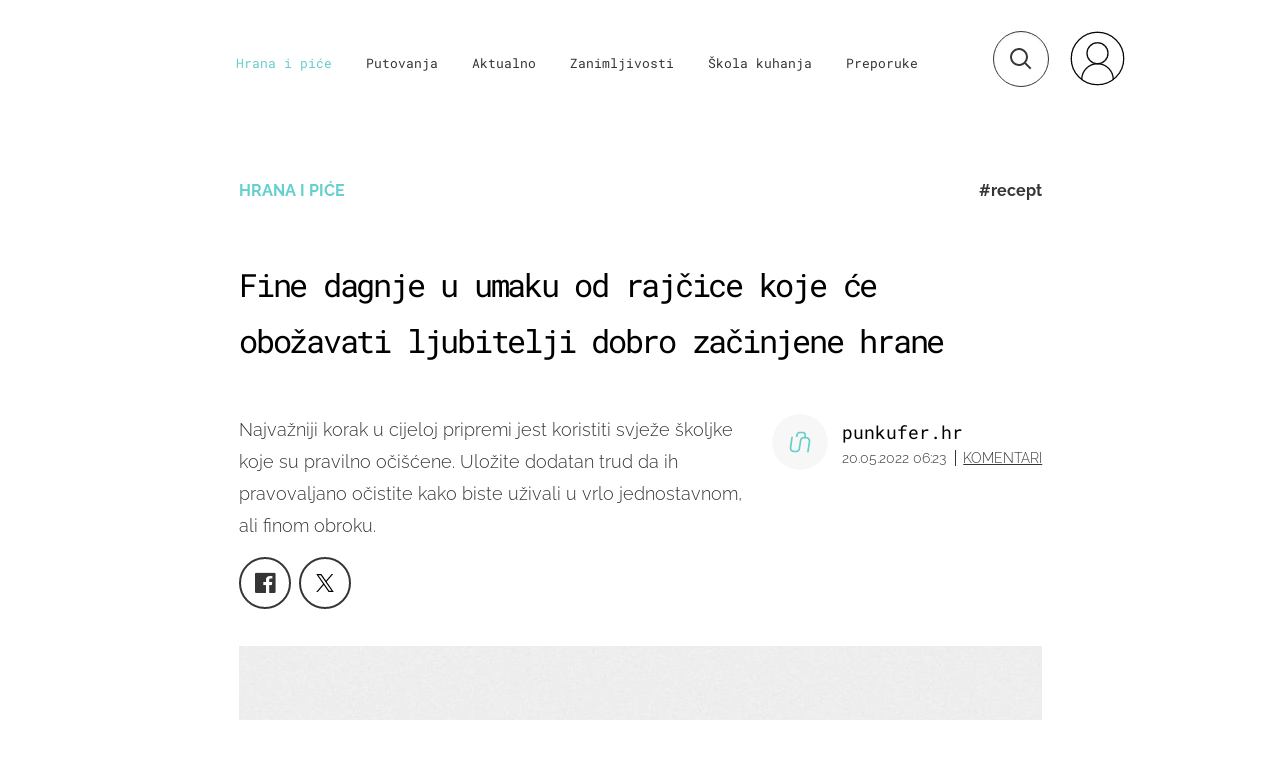

--- FILE ---
content_type: application/javascript
request_url: https://html-load.com/script/punkufer.dnevnik.hr.js?hash=-1866409108
body_size: 137183
content:
// 
!function(){function a1M(t,e){const n=a1o();return(a1M=function(t,e){return n[t-=374]})(t,e)}function a1o(){const t=["GeneralEnclosed","immediate","intrinsic|min-intrinsic|-webkit-fill-available|-webkit-fit-content|-webkit-min-content|-webkit-max-content|-moz-available|-moz-fit-content|-moz-min-content|-moz-max-content","isDelim","state","appendList","widthEval","protectHtml","low","auto|sRGB|linearRGB","setIsTcfNeeded",":before","isVisibleDocument","HTMLIFrameElement_src","auto|<length>|<percentage>","text_ad","dVY2fSlRJz9Ee1NlQU1YNDtFZg==","[alternate||[over|under]]|inter-character","document.getElementsByClassName","eat","nowrap|wrap|wrap-reverse","NodeList","6d29821e","drop-shadow( <length>{2,3} <color>? )","none|in-flow|all","document.querySelectorAll","shouldNegotiateAds","<'padding-left'>{1,2}","block|inline|run-in","saturate( <number-percentage> )","elem","display:none","read-only|read-write|read-write-plaintext-only","purpose","Script","8btowqj","custom","unknown","Unknown type","isOriginalCmpBlocked","gptDisabled","<feature-value-declaration>","normal|reverse|alternate|alternate-reverse","width not set properly","https://m1.openfpcdn.io/botd/v","extra","nth","sendBeacon","SelectorList","matchAtruleDescriptor","auto|optimizeSpeed|optimizeLegibility|geometricPrecision","[block|inline|x|y]#","duration","margin-right","eval","<'align-items'> <'justify-items'>?","upward","<'max-height'>","[[auto|<length-percentage>]{1,2}]#","validate","Too many question marks","IFrame","OutOfPageFormat","unshift","OWptYW53eXF4MHM1NHp1dG82aA==","<urange>#","createSingleNodeList","__webdriverFunc","Negotiate async ads retry(","skipWs","inventories","Timeout.","[native code]","` has no known descriptors","(prefers-color-scheme: dark)","First-party image load failed","syntax","<'inset-inline'>","inventory-removal-key","emit","/negotiate/v4/script?passcode=","A5|A4|A3|B5|B4|JIS-B5|JIS-B4|letter|legal|ledger","[<box>|border|padding|content]#","<angle-percentage>{1,2}","container","drag|no-drag","from( <color> )|color-stop( [<number-zero-one>|<percentage>] , <color> )|to( <color> )","RTCEncodedAudioFrame","cqi","<compound-selector> [<combinator>? <compound-selector>]*","none|auto|<percentage>","!term","adshield-loaded","releaseCursor","Destroying interstitial slots : ","URL","driver","271395wOajgW","Spaces","18499188igIfme","scrollX,Y","O2ZlUVhcLk54PHl9MgpVOWJJU0wvNmkhWXUjQWh8Q15a","xhr.onreadystatechange not set","lvw","Bad value `","lvmin","<length-percentage>","a3luYg==","index","<compound-selector>#","ac-","none|railed","ignoreInvalidMapping","Bad value for `","recovery_loaded_time","closest-side|closest-corner|farthest-side|farthest-corner|contain|cover","tri","rem( <calc-sum> , <calc-sum> )"," daum[ /]| deusu/| yadirectfetcher|(?:^|[^g])news(?!sapphire)|(?<! (?:channel/|google/))google(?!(app|/google| pixel))|(?<! cu)bots?(?:\\b|_)|(?<!(?:lib))http|(?<![hg]m)score|@[a-z][\\w-]+\\.|\\(\\)|\\.com\\b|\\btime/|^<|^[\\w \\.\\-\\(?:\\):]+(?:/v?\\d+(?:\\.\\d+)?(?:\\.\\d{1,10})*?)?(?:,|$)|^[^ ]{50,}$|^\\d+\\b|^\\w*search\\b|^\\w+/[\\w\\(\\)]*$|^active|^ad muncher|^amaya|^avsdevicesdk/|^biglotron|^bot|^bw/|^clamav[ /]|^client/|^cobweb/|^custom|^ddg[_-]android|^discourse|^dispatch/\\d|^downcast/|^duckduckgo|^facebook|^getright/|^gozilla/|^hobbit|^hotzonu|^hwcdn/|^jeode/|^jetty/|^jigsaw|^microsoft bits|^movabletype|^mozilla/5\\.0\\s[a-z\\.-]+$|^mozilla/\\d\\.\\d \\(compatible;?\\)$|^mozilla/\\d\\.\\d \\w*$|^navermailapp|^netsurf|^offline|^owler|^php|^postman|^python|^rank|^read|^reed|^rest|^rss|^snapchat|^space bison|^svn|^swcd |^taringa|^thumbor/|^track|^valid|^w3c|^webbandit/|^webcopier|^wget|^whatsapp|^wordpress|^xenu link sleuth|^yahoo|^yandex|^zdm/\\d|^zoom marketplace/|^{{.*}}$|adscanner/|analyzer|archive|ask jeeves/teoma|bit\\.ly/|bluecoat drtr|browsex|burpcollaborator|capture|catch|check\\b|checker|chrome-lighthouse|chromeframe|classifier|cloudflare|convertify|crawl|cypress/|dareboost|datanyze|dejaclick|detect|dmbrowser|download|evc-batch/|exaleadcloudview|feed|firephp|functionize|gomezagent|headless|httrack|hubspot marketing grader|hydra|ibisbrowser|images|infrawatch|insight|inspect|iplabel|ips-agent|java(?!;)|jsjcw_scanner|library|linkcheck|mail\\.ru/|manager|measure|neustar wpm|node|nutch|offbyone|optimize|pageburst|pagespeed|parser|perl|phantomjs|pingdom|powermarks|preview|proxy|ptst[ /]\\d|reputation|resolver|retriever|rexx;|rigor|rss\\b|scanner\\.|scrape|server|sogou|sparkler/|speedcurve|spider|splash|statuscake|supercleaner|synapse|synthetic|tools|torrent|trace|transcoder|url|virtuoso|wappalyzer|webglance|webkit2png|whatcms/|zgrab",")-token","cqmin","[center|[[left|right|x-start|x-end]? <length-percentage>?]!]#","all","<absolute-size>|<relative-size>|<length-percentage>","<number>|<angle>","<color-base>|currentColor|<system-color>|<device-cmyk()>|<light-dark()>|<-non-standard-color>","window.top.apstag.runtime.callCqWrapper","none|all|<dashed-ident>#","Element_setAttribute","Condition","isParentsDisplayNone","auto|inter-character|inter-word|none","Inventory.insert","<length>|<percentage>|auto","<'-ms-content-zoom-limit-min'> <'-ms-content-zoom-limit-max'>","rem","_WEBDRIVER_ELEM_CACHE","isLoaded","conic-gradient( [from <angle>]? [at <position>]? , <angular-color-stop-list> )","[recoverTcfCMP] __tcfloaded_cache hit. Value: ","terms","atob-btoa","` should not contain a prelude","size","fromCodePoint","addIframeVisibilityCheckHandler","/cou/iframe","Document_querySelectorAll","[recoverTcfCMP] removing existing __tcfapi / __gpp / __uspapi","internet_explorer","insertImpl","enjgioijew","center|start|end|self-start|self-end|flex-start|flex-end","webkitMediaStream","area","navigator.plugins.length is undefined","stroke","followColorScheme","normal|reset|<number>|<percentage>","none|[<'grid-template-rows'> / <'grid-template-columns'>]|[<line-names>? <string> <track-size>? <line-names>?]+ [/ <explicit-track-list>]?","aXp4c29tcWgzcDhidmdhNDl3N2Z5MnRsdWM2ZTVuMDFy","left|right|none|inline-start|inline-end","<media-not>|<media-and>|<media-in-parens>","VENDOR","aXZtc2xyNDhhY2Uzem9rZ3h0MTBiNnA=","cookie","<-ms-filter-function>+","bGU0OTcxbTVpcnB1a3hqdjNzcTJvOHk2MGduYnp0aHdmYQ==","cmVzZXJ2ZWQyT3V0cHV0","http","ric","-moz-linear-gradient( <-legacy-linear-gradient-arguments> )|-webkit-linear-gradient( <-legacy-linear-gradient-arguments> )|-o-linear-gradient( <-legacy-linear-gradient-arguments> )","can't access user-agent","isAdblockUser","<number>|left|center|right|leftwards|rightwards","content-box|padding-box|border-box|fill-box|stroke-box|view-box","element-not-selector","cssWideKeywords",'":", ',"mustIncludeStrings","ChromeDriverw","colon-token","<outline-radius>{1,4} [/ <outline-radius>{1,4}]?","googletag cmd unshift failed : ","<boolean-expr[","<'-ms-scroll-limit-x-min'> <'-ms-scroll-limit-y-min'> <'-ms-scroll-limit-x-max'> <'-ms-scroll-limit-y-max'>","pos","DocumentFragment","adshield-api","data:text/html,","iterations","auto|balance","acceptableAdsBait","bot","fuse","<declaration-value>","calc( <calc-sum> )","json.parse","<ident>|<function-token> <any-value> )","<any-value>","normal|stretch|<baseline-position>|[<overflow-position>? <self-position>]","dvb","auto|none|scrollbar|-ms-autohiding-scrollbar","INTERSTITIAL","Map","baseline|sub|super|<svg-length>","HTMLElement","NmFreWhvcjgwbTM3c2xmdzF2eHA=","onParseError","domAutomation","<time>|none|x-weak|weak|medium|strong|x-strong","at-keyword-token","PseudoClassSelector","Hyphen minus","calledSelenium","term","doctype","appendChild","encodedBodySize","lookupTypeNonSC","layer( <layer-name> )","walk","round( <rounding-strategy>? , <calc-sum> , <calc-sum> )","linear|radial","normal|<length-percentage>","repeating-linear-gradient( [<angle>|to <side-or-corner>]? , <color-stop-list> )","<number [0,∞]> [/ <number [0,∞]>]?","pub_728x90","<family-name>#","child","Wrong value `","light|dark|<integer [0,∞]>",'" target="_blank" style="margin:0;font-size:10px;line-height: 1.2em;color:black;">Details</a>','" is expected',"not <query-in-parens>|<query-in-parens> [[and <query-in-parens>]*|[or <query-in-parens>]*]","https://html-load.cc","Invalid mapping: ","string-token","[<counter-name> <integer>?]+|none","form","_validateMapping","luminance|alpha","auto|bar|block|underscore","en-us","Expect a number","none|circle|disc|square","bXRlcWgweXM2MnAxZnhqNTg5cm80YXVuemxpZzNjN3diaw==","Brian Paul","navigator.permissions is undefined","String_replace","usedJSHeapSize","[<length-percentage>|<number>|auto]{1,4}","trim","<compositing-operator>#","negotiate_fail","auto|start|end|center|baseline|stretch","[<length>|<number>]{1,4}","clean","JSON","cachedResultIsInAdIframe","test/view/passed","onreadystatechange","document","HEAD","blur( <length> )","cache_is_blocking_ads","bind","Invalid protect url: ","domain switched","isNaN","https://static.criteo.net/js/ld/publishertag.prebid.js","Unexpected combinator","webkit","innerHeight","auto|from-font|<length>|<percentage>","consumeUntilExclamationMarkOrSemicolon","regexp-test","auto|<integer>{1,3}","padding-top","walkContext","Node_insertBefore","auto|none|visiblePainted|visibleFill|visibleStroke|visible|painted|fill|stroke|all|inherit","parseSourceMapInput","Dimension","as_modal_loaded","scheme","useractioncomplete","even","<'right'>","auto|avoid|always|all|avoid-page|page|left|right|recto|verso|avoid-column|column|avoid-region|region","<single-animation-composition>#","children","defineProperty","__tcfloaded_cache","iframe negotiate: configure message timeout: ","property","<geometry-box>#","Date.now is not a number","setTargeting","localStorage","auto|none|text|all","bnh6bg==","SyntaxError","VHg8V3xYdmN1YkN6LWVrVS8gb2lNCSY6JUlnPjJoe3Nb","set","sourceMapURL could not be parsed","auto|normal|stretch|<baseline-position>|<overflow-position>? <self-position>","margin-left","focus/","start|end|center|baseline|stretch","adsinteractive","element-invisible-selector","translateY( <length-percentage> )","auto|both|start|end|maximum|clear","event_id","[diagonal-fractions|stacked-fractions]","Unsupported version: ","slice","Headers"," failed: ","<'top'>{1,2}","child|young|old","Blocked slot define: [","mask","windowExternal","<'margin-inline'>",'</h3><p style="margin:0;padding:0;font-size:10px;line-height: 1.2em;color:black;">',"<keyframe-block>+","xhr","protect","data-owner","snigel","requestIdleCallback not exists","Iframe got ready in ","findIndex","didomiConfig","isBrave","document - link element","none|<track-list>|<auto-track-list>","auto? [none|<length>]","RegExp","translateZ( <length> )","<'border-top-width'>","<'min-width'>","27d518f0"," used missed syntax definition ","<repeat-style>#","skew( [<angle>|<zero>] , [<angle>|<zero>]? )","coachjs","ms. Setting timeout to ","btoa","Intl","exp( <calc-sum> )","div#contents > span#ads","setHTMLUnsafe","shift","leaveAdInterestGroup","document.documentElement.getAttributeNames is not a function","leave","<url>|<string>","prev","<fixed-breadth>|minmax( <fixed-breadth> , <track-breadth> )|minmax( <inflexible-breadth> , <fixed-breadth> )","domain switch: no src attribute","[<'view-timeline-name'> <'view-timeline-axis'>?]#","getElementsByClassName","consents","/prebid.js","<svg-length>","<counter()>|<counters()>","Favicon loading failed. Media negotiations will be suppressed.","&url=","fGAJJ1JxajZDTldIXUk4c3g3dTNm","nullable","ME5tfXViQzlMNmt7Nygibng+cz1Lb11JQncveVNnZiVX","__nightmare","<display-outside>?&&[flow|flow-root]?&&list-item","frameborder","https://report.error-report.com/modal?","leader( <leader-type> )","MHQ4a2JmMjZ1ejlzbWg3MTRwY2V4eQ==","<body","__phantomas","default","iframe ready timeout (fetch error)","adUnits","hsl|hwb|lch|oklch","Performance.network","<'margin-block-start'>","dmJybDRzN3U5ZjhuejVqcHFpMG13dGU2Y3loYWcxM294","forceBraces","getPrototypeOf","_isTcfNeeded","purpose1 consent error","placeholders","cachedAt","xx-small|x-small|small|medium|large|x-large|xx-large|xxx-large","splice","auto|<anchor-name>","<attachment>#",". Please enable 3rd-party image loading.","replace|add|accumulate","contain|none|auto","[none|<dashed-ident>]#","reference","wrong googletag.pubads()","getTargeting","CSSMozDocumentRule","<media-condition>|[not|only]? <media-type> [and <media-condition-without-or>]?","auto|bullets|numbers|words|spell-out|<counter-style-name>","getServices","port1","reduceRight","cmVzZXJ2ZWQxSW5wdXQ=","applyRatio","N3o+Z317L1cjYGNbWlQmc0k8Mi1oYUtYWW4Kbyl4U0ZB","w = window.parent;","__sa_","css","border-box|content-box|margin-box|padding-box","def","getEntriesByType",".start","original","initMain","justify-content","inventory_id","<'margin-right'>","version","generic( kai )|generic( fangsong )|generic( nastaliq )","Negotiate async ads v4 failed: ","v20250731","[row|column]||dense","text","Class extends value ","matched","<html><head></head><body></body></html>","svh","papi","url-not-equal","HTMLTemplateElement","/cdn/adx/open/integration.html","element-tagName","none|proximity|mandatory","<url>|none","userAgent","parent","History","getStorageUpdates","NestingSelector","/getconfig/sodar","ContentWindow not found","always|auto|avoid","Number sign is expected","throw new Error();","pubkey","from","selectorList","content-box|border-box","refresh","__uspapi","true","auto|isolate","TlhHdDU9fV1iSWtoKThUPnAtfGVXcw==","language","!(function(){","( <container-condition> )|( <size-feature> )|style( <style-query> )|<general-enclosed>","silent|[[x-soft|soft|medium|loud|x-loud]||<decibel>]","normal|strong|moderate|none|reduced","Unexpected input","Terminate - non-adblock","[recoverTcfCMP] __tcfloaded_cache miss. Loading...","none|<length>","normal|[<string> <number>]#","document.classList.remove not work","as_logs","TopLevelCss","ndtvprofit.com","/negotiate/script-set-value?passcode=","prototype","target","getComponents","WebGLRenderingContext.getParameter is not a function","HTMLElement_style","filter:","http://","[Profile Handler]","none|discard-before||discard-after||discard-inner","Expect an apostrophe","repeat|no-repeat|space|round","3rd-party xhr unexpected response","adpushup","polarbyte","MyV0CXsycmNrZnlYUl0/TksmL0ZndztUU01tbi03X2lVLg==","[pack|next]||[definite-first|ordered]","min","body > div > span > div","mustExcludeStrings","responseURL","none|[first||[force-end|allow-end]||last]","data-bypass-check-transform","issue","_Selenium_IDE_Recorder","] by [","elapsed_time_ms",": [left|right|first|blank]","[auto|<length-percentage>]{1,4}","setPrototypeOf","__fxdriver_unwrapped","inline-block|inline-list-item|inline-table|inline-flex|inline-grid","ACK_VISIBLE","isSafari","rect( <top> , <right> , <bottom> , <left> )|rect( <top> <right> <bottom> <left> )","host","getCategoryExclusions","<'max-inline-size'>","https://fb2.html-load.com","sdk"," > div { justify-content:center; } #","<number [1,∞]>","SECSSOBrowserChrome","MAIN","linear|<cubic-bezier-timing-function>|<step-timing-function>","plugins","__isPrebidOnly event listener removed","clearInterval","hostname","Integrity check failed: ","<line-style>{1,4}","teads","cmpChar","dXk4b2EyczZnNGozMDF0OWJpcDdyYw==","WhiteSpace","<id-selector>|<class-selector>|<attribute-selector>|<pseudo-class-selector>","X2w8IFZ6cURGOjJnNjF3e2ltKCI3TEFaYS9eaiVcJ0s/","matchType","visible|auto|hidden","element out of viewable window","matchDeclaration","[<url>|<gradient>|none] [<length-percentage>{4} <-webkit-mask-box-repeat>{2}]?","right","none|<shadow-t>#","</head><body></body></html>","toUpperCase","getLocation","none|left|right|both|inline-start|inline-end","Integer is expected","parseWithFallback","auto|from-font|[under||[left|right]]","economy|exact","scale( [<number>|<percentage>]#{1,2} )","mimeTypes","StyleSheet","geb","7d518f02","Failed to load profile: ",";<\/script></head></html>","localeCompare","/favicon.ico?","dark","horizontal-tb|vertical-rl|vertical-lr|sideways-rl|sideways-lr|<svg-writing-mode>","normal|break-word","width|height|block|inline|self-block|self-inline","protectCss","<'text-wrap-mode'>||<'text-wrap-style'>","purpose1 consent timeout","visibility","[<line-names>? [<fixed-size>|<fixed-repeat>]]* <line-names>? <auto-repeat> [<line-names>? [<fixed-size>|<fixed-repeat>]]* <line-names>?","circle|ellipse","safari/firefox iframe timeout","image-set( <image-set-option># )","UWpeIE5DVXY1NGxlIlZNbV8zMEdM","N3k6eDIxOF1VI05DfW5XYU1Te0w=","https://qa.ad-shield.io","}-token","<noscript>","<ident-token> : <declaration-value>? ['!' important]?","isBlocked","Date.now is not a function","Attribute selector (=, ~=, ^=, $=, *=, |=) is expected","additionalAdsBait","<generic-script-specific>|<generic-complete>|<generic-incomplete>|<-non-standard-generic-family>","root","currentScript","isVisibleNode","supports(","toStringTag","compareByGeneratedPositionsDeflatedNoLine","findValueFragments","supports","Jmo8UkRzW1c+YnVrTWBjPzEpCWw=","` for `visit` option (should be: ","replaceScriptElementAsync","PTZhMEc+UE9vMzdudj94JjFgXTJ0","cqmax","[lining-nums|oldstyle-nums]","bkVlSkthLjpQe0E7eDBVTCI0J1hGbXx9d2Z2elEjN1pTKA==","unhandled exception - ","[<linear-color-stop> [, <linear-color-hint>]?]# , <linear-color-stop>","eDI5aGI4cHd2c2lsY21xMDY1dDQzN3JueXVvMWpmemtl",'","width":160,"height":600,"position":{"selector":"div#contents","position-rule":"child-0","insert-rule":[]},"original-ads":[{"selector":"div#contents > span#ads"}],"attributes":[]}]}',"urlFilter","getAttribute","exec","scanString","is_brave","<position>","command","Click","prependList","<image>|<color>","marginwidth","safari","char must be length 1","normal|italic|oblique <angle>{0,2}","light","target-text( [<string>|<url>] , [content|before|after|first-letter]? )","invert(","bhg.com","negotiate v4 test failed: ","Terminate - not registered in db","[<length>{2,3}&&<color>?]","cqw","cWJ1dw==","__gpp","', '*')<\/script>","installedModules","token","HTMLElement_dataset","as_adblock","tokenStart","<media-in-parens> [or <media-in-parens>]+","enter"," { visibility:visible; }","none|[<number>|<percentage>]{1,3}","flex-direction","reduce","onload","cfdc6c77","<'align-self'>|anchor-center","onmozfullscreenchange","$1   ","4514188SSrvSO","normal|compact","display:inline-block; width:300px !important; height:250px !important; position: absolute; top: -10000px; left: -10000px; visibility: visible","gecko/","Scope","cWdwazM3NW50bDhqdzlybXgyaTBoYzF6dXY0b2J5NnNlZg==","cache_adblock_circumvent_score","[recovery] __tcfapi removeEventListener","contentDocument","Unknown node type: ","auto|grayscale","as_domain","window.top._df.t","display","<html","<complex-real-selector-list>","atan2( <calc-sum> , <calc-sum> )","useragent","<image>|none","[<layer-name>#|<layer-name>?]","image-src: display-none",".source","recover_cmp_region","startOffset","lvh","sdk_version","auto|none|[[pan-x|pan-left|pan-right]||[pan-y|pan-up|pan-down]||pinch-zoom]|manipulation","window.parent.parent.confiant.services().onASTAdLoad","script_onerror","repeat( [<integer [1,∞]>|auto-fill] , <line-names>+ )","content-box|padding-box|border-box","__proto__","nextNonWsCode","as_inmobi_cmp_id","skipUntilBalanced","<color>","[visible|hidden|clip|scroll|auto]{1,2}|<-non-standard-overflow>","Parentheses","heartbeat","vmax","ACK","gpt_loaded_time","remove","background-color","givt_detected","XMLHttpRequest.onreadystatechange","navigator.plugins is undefined","Identifier or asterisk is expected","<mf-name> ['<'|'>']? '='? <mf-value>|<mf-value> ['<'|'>']? '='? <mf-name>|<mf-value> '<' '='? <mf-name> '<' '='? <mf-value>|<mf-value> '>' '='? <mf-name> '>' '='? <mf-value>","insertData","Error","sin( <calc-sum> )","removeEventListener","<single-animation-direction>#","<ns-prefix>? <ident-token>","stopImmediatePropagation","dvh","<type-selector>|<subclass-selector>","auto|loose|normal|strict|anywhere","@stylistic|@historical-forms|@styleset|@character-variant|@swash|@ornaments|@annotation","eX1YV11PJkdsL0N0KXNZQjgtYkY0UgpEJ3BTRTBcdS5aUA==","<single-animation-timeline>#","success","Plus sign","postMessage","<grid-line> [/ <grid-line>]?","ad.doorigo.co.kr","intersectionRect","reserved1Output","setSource","getType","revokeObjectURL","[first|last]? baseline","[<predefined-rgb-params>|<xyz-params>]","Matching for a tree with var() is not supported","eachMapping","Element_removeAttribute","sectionChange","[recoverTcfCMP] __tcfloaded_cache set. Value: ","color-mix( <color-interpolation-method> , [<color>&&<percentage [0,100]>?]#{2} )","<-ms-filter-function-progid>|<-ms-filter-function-legacy>","knowt.com","appendData","rotateZ( [<angle>|<zero>] )","window.external is undefined","Terminate - empty profile","ab43d8d5","setAttributeNS","'[' <wq-name> ']'|'[' <wq-name> <attr-matcher> [<string-token>|<ident-token>] <attr-modifier>? ']'","[auto? [none|<length>]]{1,2}","/view","permission","width-greater-than","traffective","<angle>|<percentage>","normal|text|emoji|unicode","true|false","element display none important","@@toPrimitive must return a primitive value.","path","space-all|normal|space-first|trim-start|trim-both|trim-all|auto","auto|optimizeSpeed|crispEdges|geometricPrecision","inventory","KHIlOTZqVks3e2tQCWdEaE9jRnMnMTtNIkl1UVoveXFB","PEdjcE9JLwl6QVglNj85byByLmJtRlJpZT5Lc18pdjtWdQ==","middle","none|button|button-bevel|caps-lock-indicator|caret|checkbox|default-button|inner-spin-button|listbox|listitem|media-controls-background|media-controls-fullscreen-background|media-current-time-display|media-enter-fullscreen-button|media-exit-fullscreen-button|media-fullscreen-button|media-mute-button|media-overlay-play-button|media-play-button|media-seek-back-button|media-seek-forward-button|media-slider|media-sliderthumb|media-time-remaining-display|media-toggle-closed-captions-button|media-volume-slider|media-volume-slider-container|media-volume-sliderthumb|menulist|menulist-button|menulist-text|menulist-textfield|meter|progress-bar|progress-bar-value|push-button|radio|scrollbarbutton-down|scrollbarbutton-left|scrollbarbutton-right|scrollbarbutton-up|scrollbargripper-horizontal|scrollbargripper-vertical|scrollbarthumb-horizontal|scrollbarthumb-vertical|scrollbartrack-horizontal|scrollbartrack-vertical|searchfield|searchfield-cancel-button|searchfield-decoration|searchfield-results-button|searchfield-results-decoration|slider-horizontal|slider-vertical|sliderthumb-horizontal|sliderthumb-vertical|square-button|textarea|textfield|-apple-pay-button","ZnU2cXI4cGlrd2NueDFhc3RtNDc5YnZnMmV6bG8wM2h5","atrules","AnPlusB","<declaration>? [; <page-body>]?|<page-margin-box> <page-body>","2ViZuoY","nextUntil","webGL","general-enclosed","auto|after","onorientationchange","[normal|x-slow|slow|medium|fast|x-fast]||<percentage>","var( <custom-property-name> , <declaration-value>? )","null","circle( [<shape-radius>]? [at <position>]? )","   ","forEach","tcString","selector","firstChild","Element_id","original.line and original.column are not numbers -- you probably meant to omit the original mapping entirely and only map the generated position. If so, pass null for the original mapping instead of an object with empty or null values.","error","rcap","stringify","https://c.amazon-adsystem.com/aax2/apstag.js","w2g","../","<blur()>|<brightness()>|<contrast()>|<drop-shadow()>|<grayscale()>|<hue-rotate()>|<invert()>|<opacity()>|<saturate()>|<sepia()>","compareByGeneratedPositionsInflated","okNetworkStatusCodes","<'-ms-content-zoom-snap-type'>||<'-ms-content-zoom-snap-points'>","repeating-conic-gradient( [from <angle>]? [at <position>]? , <angular-color-stop-list> )","<number>|<dimension>|<ident>|<ratio>","decodeUrl","<length>{1,4}","[normal|small-caps]","none|[ex-height|cap-height|ch-width|ic-width|ic-height]? [from-font|<number>]","Hex or identifier is expected","LklwPnN6SjhFd2FoWU0vdjt5S2M9ZgooW19UIHEzbk9T","no purpose 1 consent","forEachRight","tel:","whale","compareByOriginalPositions","<length-percentage>|<flex>|min-content|max-content|auto","finally","3rd-party script error","isEncodedUrl","Inventory.reinsert","transferSize","all|<custom-ident>","__webdriver_script_function",'<a href="',"pluginsArray","none|[weight||style||small-caps||position]","headless_chrome","textContent","<'border-top-width'>||<'border-top-style'>||<color>","adapi.inlcorp.com","<combinator>? <complex-selector>","/negotiate/v4/css?passcode=","gpt_disabled","always|[anchors-valid||anchors-visible||no-overflow]","combo","/cmp.js","decorator","sourceMap","none|<integer>","isAdBlockerDetected","scheduler unhandled exception - ","none|[<'flex-grow'> <'flex-shrink'>?||<'flex-basis'>]","[<age>? <gender> <integer>?]","rotate( [<angle>|<zero>] )","isGecko","window.external.toString is not a function","Terminate - memory limit threshold","<'inset-block-start'>","elementFromPoint","alpha|luminance|match-source","<'block-size'>","Missed `structure` field in `","<length-percentage>|closest-side|farthest-side","unsafe|safe","keys","evaluate","pointer-events","loaded","fXFCPHpgUFpbWUg6MHNqdmFPcA==","previousSibling","(-token","repeat","functionBind","isVisible","syntaxStack","auto|normal|active|inactive|disabled","https://","auto","$cdc_asdjflasutopfhvcZLmcfl_","Response","checkAtruleDescriptorName","<custom-ident> : <integer>+ ;","rotate3d( <number> , <number> , <number> , [<angle>|<zero>] )","gpt-rubicon","as_inventories","<'margin-block'>","leftComparison","_sourcesContents","scrollWidth","sequentum","Nth","<'margin'>","<line-style>","MSG_ACK_VISIBLE","Operator","&error=","active","timesofindia.indiatimes.com","Element","PerformanceEntry","PerformanceResourceTiming","/inventory?host=","clearTimeout","#as_domain","auto|none|<dashed-ident>|<scroll()>|<view()>","setItem","FontFace","offset","<html></html>","SharedWorker","urlParse","auto|stable&&both-edges?","fromCharCode","ORDERED_NODE_ITERATOR_TYPE","as_didomi_cmp_id","_blank","rightComparison",'meta[http-equiv="Content-Security-Policy"]',"apply","content-visibility","toLowerCase","[contain|none|auto]{1,2}","none|[underline||overline||line-through||blink]|spelling-error|grammar-error","Failed to detect bot","rgba(247, 248, 224, 0.5)","request_id","push","<line-width>","matchAll","xyz|xyz-d50|xyz-d65","<script>window.parent.postMessage('","url( <string> <url-modifier>* )|<url-token>","dggn","MW53c3I3dms4ZmgwbDN1dDkyamlncXg2ejQ1Y3BibXlv","snapInterval( <percentage> , <percentage> )|snapList( <percentage># )","isEncodedId","cache_is_blocking_acceptable_ads","/f.min.js","none|[<svg-length>+]#","thatgossip.com","as_","dotted|solid|space|<string>","[<angle>|<side-or-corner>]? , <color-stop-list>","/negotiate/v4/iframe?passcode=","interval","shouldReinsertByUrl","visibility:","N3VpbDVhM2d4YnJwdHZqZXltbzRjMDl3cXpzNjgybmYx","div#contents",". Phase: ","Invalid protect url prefix: ","[<filter-function>|<url>]+",", fetch: ","<keyframe-selector># { <declaration-list> }","oklch( [<percentage>|<number>|none] [<percentage>|<number>|none] [<hue>|none] [/ [<alpha-value>|none]]? )","open-quote|close-quote|no-open-quote|no-close-quote","infinite|<number>","stylesheet","<mf-name>","Document","Bad syntax reference: ","reserved1Input","MessagePort","userLanguage","5ab43d8d","matcher","auto|<position>","external","cnlwYQ==","` should contain a prelude","none|auto","none|repeat( <length-percentage> )","adshield_apply","<'text-decoration-line'>||<'text-decoration-style'>||<'text-decoration-color'>||<'text-decoration-thickness'>","visible","previousElementSibling","AddMatchOnce","toString","indiatimes.com","logicieleducatif.fr","<hex-color>|<absolute-color-function>|<named-color>|transparent","http://api.dable.io/widgets/","custom-ident","bWpiMGZldTZseng3a3FoZ29wNGF0ODMxYzkyeXdpcjVu","lexer","invalid protect-id key: ","<namespace-prefix>? [<string>|<url>]","types","event_sample_ratio","notifications",'":[{"id":"',"[[left|center|right|top|bottom|<length-percentage>]|[left|center|right|<length-percentage>] [top|center|bottom|<length-percentage>]|[center|[left|right] <length-percentage>?]&&[center|[top|bottom] <length-percentage>?]]","key"," | ","Brackets","_version","startsWith","SktqJUlWels8RUgmPUZtaWN1TS46CVMteFBvWnM3CmtB","eDxbeWtZJTEtc0s5X0MwUmFqIzhPTGxdL0h3aHFGVQkz","context","cover|contain|entry|exit|entry-crossing|exit-crossing","jsSelector","mozInnerScreenX",'iframe[name="',"Anchor element doesn't have parent","HTMLIFrameElement_contentWindow","[recoverTcfCMP] __tcfapi rescue",'SourceMapGenerator.prototype.applySourceMap requires either an explicit source file, or the source map\'s "file" property. Both were omitted.',"limit_memory_filter","readyState","auto|<color>{2}","<'-ms-scroll-snap-type'> <'-ms-scroll-snap-points-x'>","<pseudo-page>+|<ident> <pseudo-page>*","cos( <calc-sum> )","khz","CSSStyleSheet","attributeFilter","<family-name>","consumeUntilLeftCurlyBracket","marker-mid","translateX( <length-percentage> )","normal|auto|<position>","https:","</pre>","cap","<rgb()>|<rgba()>|<hsl()>|<hsla()>|<hwb()>|<lab()>|<lch()>|<oklab()>|<oklch()>|<color()>","MG96dXBrcng2cWp3bnlnbDM0bTdpOXRoMWY4djJiZWM1","cursor","Match","image( <image-tags>? [<image-src>? , <color>?]! )","<position>#","atob","start|center|end|justify","#adshield","job","<counter-style-name>|symbols( )","cooktoria.com","onclick","<'max-width'>","useandom-26T198340PX75pxJACKVERYMINDBUSHWOLF_GQZbfghjklqvwyzrict","http://localhost","dppx","process","last_bfa_at","umogames.com","auto|start|end|left|right|center|justify","eatIdent","documentElementKeys","object-keys","tan( <calc-sum> )","Notification","_sources","rotateY( [<angle>|<zero>] )","<'border-top-color'>","auto|never|always|<absolute-size>|<length>","isSamsungBrowser","NW52MWllZ3phMjY5anU4c29reTA0aDNwN3JsdGN4bWJx","larger|smaller","_serializeMappings","hash-token","Failed to decode protect-id: id is empty","tokenEnd","https://content-loader.com","*[id]","scroll","cmVzZXJ2ZWQySW5wdXQ=","e2VGJU9YclEyPm5wM0pOXTQ3dQ==","margin-top","<'inset'>","[restore-rejections] restoreDeferredRejections__nonadblock","[<container-name>]? <container-condition>","height:    250px; position: sticky; top: 20px; display: block; margin-top: 20px; margin-right: 10px;","none|blink","getLocationFromList","__replaced","frames","comma-token","offsetAndType","Element_innerHTML","<box>|border|text","svmin","numeric-only|allow-keywords","inset?&&<length>{2,4}&&<color>?","random","inside|outside|top|left|right|bottom|start|end|self-start|self-end|<percentage>|center","Unknown at-rule descriptor","none|[[<dashed-ident>||<try-tactic>]|<'position-area'>]#","hasOwnProperty","Hash","none|element|auto","tagNameFilter","<header","top","abTest","aXRoYw==","width not removed","Type","selectors","normal|<length>","none|mandatory|proximity","notificationPermissions signal unexpected behaviour","[recoverTcfCMP] start","yahoo-mail-v1","initLogUploadHandler","scaleY( [<number>|<percentage>] )","collapse|discard|preserve|preserve-breaks|preserve-spaces|break-spaces","normal|<content-distribution>|<overflow-position>? [<content-position>|left|right]",'<pre style="margin:0;padding:0;font-size:10px;line-height: 1em;color:black;">',"eatDelim",'<h3 style="margin:0;padding:0;font-size:12px;line-height: 1.2em;color:black;">',"hookWindowProperty Error: ","auto|<length-percentage>","instance","kind","passcode","scanWord","getAdserverTargeting","permissions","RVlmP1JOMmF9V2JVNWVIX3xTdEpv","<angle>|[[left-side|far-left|left|center-left|center|center-right|right|far-right|right-side]||behind]|leftwards|rightwards","Terminate - not active","self","cqb","<integer>|<length>","getBidResponses","Combinator","Profile is null or undefined","jsHeapSizeLimit","longestMatch","dpcm","<-webkit-gradient()>|<-legacy-linear-gradient>|<-legacy-repeating-linear-gradient>|<-legacy-radial-gradient>|<-legacy-repeating-radial-gradient>","AtruleDescriptor","running|paused","Module","normal|none|[<content-replacement>|<content-list>] [/ [<string>|<counter>]+]?","nextState","Wrong node type `","/analytics?host=","HTMLStyleElement","_last","sticky","aW5wdXQ=","<'margin-top'>","padStart","isVisibleContent","_ignoreInvalidMapping","normal|bold|<number [1,1000]>","frameScript","dump","as_window_id","picrew.me","paint( <ident> , <declaration-value>? )","_skipValidation","YEg7NFN5TUIuCmZ1eG52I1JyUDNFSlEmOVlbTzBjCUNVbw==","decode","<url>|<image()>|<image-set()>|<element()>|<paint()>|<cross-fade()>|<gradient>","auto|all|none","child_last","overflow","<font-stretch-absolute>{1,2}","_set","throw","cmVzZXJ2ZWQy","symbol","generatedColumn","3rd-party fetch error: ","function a0Z(e,Z){const L=a0e();return a0Z=function(w,Q){w=w-0xf2;let v=L[w];return v;},a0Z(e,Z);}function a0e(){const eD=['onload','as_','526myoEGc','push','__sa_','__as_ready_resolve','__as_rej','addEventListener','LOADING','XMLHttpRequest','entries','getOwnPropertyDescriptor','_as_prehooked_functions','status','script_onerror','__fr','xhr_defer','href','isAdBlockerDetected','length','then','8fkpCwc','onerror','apply','readyState','_as_prehooked','set','__as_new_xhr_data','Window','catch','charCodeAt','location','document','onreadystatechange','__as_xhr_open_args','_as_injected_functions','DONE','open','toLowerCase','handleEvent','defineProperty','name','54270lMbrbp','__as_is_xhr_loading','prototype','decodeURIComponent','contentWindow','EventTarget','407388pPDlir','__as_xhr_onload','collect','get','call','JSON','setAttribute','Element','btoa','__as_is_ready_state_change_loading','GET','4281624sRJEmx','__origin','currentScript','1433495pfzHcj','__prehooked','1079200HKAVfx','window','error','687boqfKv','fetch','load','1578234UbzukV','function','remove','hostname','adshield'];a0e=function(){return eD;};return a0e();}(function(e,Z){const C=a0Z,L=e();while(!![]){try{const w=-parseInt(C(0x10a))/0x1*(-parseInt(C(0x114))/0x2)+-parseInt(C(0xf7))/0x3+-parseInt(C(0x127))/0x4*(parseInt(C(0x13c))/0x5)+parseInt(C(0x10d))/0x6+parseInt(C(0x105))/0x7+parseInt(C(0x107))/0x8+-parseInt(C(0x102))/0x9;if(w===Z)break;else L['push'](L['shift']());}catch(Q){L['push'](L['shift']());}}}(a0e,0x24a95),((()=>{'use strict';const m=a0Z;const Z={'HTMLIFrameElement_contentWindow':()=>Object[m(0x11d)](HTMLIFrameElement[m(0xf3)],m(0xf5)),'XMLHttpRequest_open':()=>Q(window,m(0x11b),m(0x137)),'Window_decodeURIComponent':()=>Q(window,m(0x12e),m(0xf4)),'Window_fetch':()=>Q(window,m(0x12e),m(0x10b)),'Element_setAttribute':()=>Q(window,m(0xfe),m(0xfd)),'EventTarget_addEventListener':()=>Q(window,m(0xf6),m(0x119))},L=m(0x116)+window[m(0xff)](window[m(0x131)][m(0x123)]),w={'get'(){const R=m;return this[R(0xf9)](),window[L];},'collectOne'(v){window[L]=window[L]||{},window[L][v]||(window[L][v]=Z[v]());},'collect'(){const V=m;window[L]=window[L]||{};for(const [v,l]of Object[V(0x11c)](Z))window[L][v]||(window[L][v]=l());}};function Q(v,l,X){const e0=m;var B,s,y;return e0(0x108)===l[e0(0x138)]()?v[X]:e0(0x132)===l?null===(B=v[e0(0x132)])||void 0x0===B?void 0x0:B[X]:e0(0xfc)===l?null===(s=v[e0(0xfc)])||void 0x0===s?void 0x0:s[X]:null===(y=v[l])||void 0x0===y||null===(y=y[e0(0xf3)])||void 0x0===y?void 0x0:y[X];}((()=>{const e2=m;var v,X,B;const y=W=>{const e1=a0Z;let b=0x0;for(let O=0x0,z=W[e1(0x125)];O<z;O++){b=(b<<0x5)-b+W[e1(0x130)](O),b|=0x0;}return b;};null===(v=document[e2(0x104)])||void 0x0===v||v[e2(0x10f)]();const g=function(W){const b=function(O){const e3=a0Z;return e3(0x113)+y(O[e3(0x131)][e3(0x110)]+e3(0x11e));}(W);return W[b]||(W[b]={}),W[b];}(window),j=function(W){const b=function(O){const e4=a0Z;return e4(0x113)+y(O[e4(0x131)][e4(0x110)]+e4(0x135));}(W);return W[b]||(W[b]={}),W[b];}(window),K=e2(0x113)+y(window[e2(0x131)][e2(0x110)]+e2(0x12b));(X=window)[e2(0x117)]||(X[e2(0x117)]=[]),(B=window)[e2(0x118)]||(B[e2(0x118)]=[]);let x=!0x1;window[e2(0x117)][e2(0x115)](()=>{x=!0x0;});const E=new Promise(W=>{setTimeout(()=>{x=!0x0,W();},0x1b5d);});function N(W){return function(){const e5=a0Z;for(var b=arguments[e5(0x125)],O=new Array(b),z=0x0;z<b;z++)O[z]=arguments[z];return x?W(...O):new Promise((k,S)=>{const e6=e5;W(...O)[e6(0x126)](k)[e6(0x12f)](function(){const e7=e6;for(var f=arguments[e7(0x125)],q=new Array(f),A=0x0;A<f;A++)q[A]=arguments[A];E[e7(0x126)](()=>S(...q)),window[e7(0x118)][e7(0x115)]({'type':e7(0x10b),'arguments':O,'errArgs':q,'reject':S,'resolve':k});});});};}const I=W=>{const e8=e2;var b,O,z;return e8(0x101)===(null===(b=W[e8(0x134)])||void 0x0===b?void 0x0:b[0x0])&&0x0===W[e8(0x11f)]&&((null===(O=W[e8(0x134)])||void 0x0===O?void 0x0:O[e8(0x125)])<0x3||!0x1!==(null===(z=W[e8(0x134)])||void 0x0===z?void 0x0:z[0x2]));},M=()=>{const e9=e2,W=Object[e9(0x11d)](XMLHttpRequest[e9(0xf3)],e9(0x133)),b=Object[e9(0x11d)](XMLHttpRequest[e9(0xf3)],e9(0x12a)),O=Object[e9(0x11d)](XMLHttpRequestEventTarget[e9(0xf3)],e9(0x128)),z=Object[e9(0x11d)](XMLHttpRequestEventTarget[e9(0xf3)],e9(0x112));W&&b&&O&&z&&(Object[e9(0x13a)](XMLHttpRequest[e9(0xf3)],e9(0x133),{'get':function(){const ee=e9,k=W[ee(0xfa)][ee(0xfb)](this);return(null==k?void 0x0:k[ee(0x103)])||k;},'set':function(k){const eZ=e9;if(x||!k||eZ(0x10e)!=typeof k)return W[eZ(0x12c)][eZ(0xfb)](this,k);const S=f=>{const eL=eZ;if(this[eL(0x12a)]===XMLHttpRequest[eL(0x136)]&&I(this))return this[eL(0x100)]=!0x0,E[eL(0x126)](()=>{const ew=eL;this[ew(0x100)]&&(this[ew(0x100)]=!0x1,k[ew(0xfb)](this,f));}),void window[eL(0x118)][eL(0x115)]({'type':eL(0x122),'callback':()=>(this[eL(0x100)]=!0x1,k[eL(0xfb)](this,f)),'xhr':this});k[eL(0xfb)](this,f);};S[eZ(0x103)]=k,W[eZ(0x12c)][eZ(0xfb)](this,S);}}),Object[e9(0x13a)](XMLHttpRequest[e9(0xf3)],e9(0x12a),{'get':function(){const eQ=e9;var k;return this[eQ(0x100)]?XMLHttpRequest[eQ(0x11a)]:null!==(k=this[eQ(0x12d)])&&void 0x0!==k&&k[eQ(0x12a)]?XMLHttpRequest[eQ(0x136)]:b[eQ(0xfa)][eQ(0xfb)](this);}}),Object[e9(0x13a)](XMLHttpRequestEventTarget[e9(0xf3)],e9(0x128),{'get':function(){const ev=e9,k=O[ev(0xfa)][ev(0xfb)](this);return(null==k?void 0x0:k[ev(0x103)])||k;},'set':function(k){const el=e9;if(x||!k||el(0x10e)!=typeof k)return O[el(0x12c)][el(0xfb)](this,k);const S=f=>{const er=el;if(I(this))return this[er(0xf2)]=!0x0,E[er(0x126)](()=>{const eX=er;this[eX(0xf2)]&&(this[eX(0xf2)]=!0x1,k[eX(0xfb)](this,f));}),void window[er(0x118)][er(0x115)]({'type':er(0x122),'callback':()=>(this[er(0xf2)]=!0x1,k[er(0xfb)](this,f)),'xhr':this});k[er(0xfb)](this,f);};S[el(0x103)]=k,O[el(0x12c)][el(0xfb)](this,S);}}),Object[e9(0x13a)](XMLHttpRequestEventTarget[e9(0xf3)],e9(0x112),{'get':function(){const eB=e9;return z[eB(0xfa)][eB(0xfb)](this);},'set':function(k){const es=e9;if(x||!k||es(0x10e)!=typeof k)return z[es(0x12c)][es(0xfb)](this,k);this[es(0xf8)]=k,this[es(0x119)](es(0x109),S=>{const ey=es;I(this)&&window[ey(0x118)][ey(0x115)]({'type':ey(0x122),'callback':()=>{},'xhr':this});}),z[es(0x12c)][es(0xfb)](this,k);}}));};function P(W){return function(){const eg=a0Z;for(var b=arguments[eg(0x125)],O=new Array(b),z=0x0;z<b;z++)O[z]=arguments[z];return this[eg(0x134)]=O,W[eg(0x129)](this,O);};}function Y(W,b,O){const et=e2,z=Object[et(0x11d)](W,b);if(z){const k={...z,'value':O};delete k[et(0xfa)],delete k[et(0x12c)],Object[et(0x13a)](W,b,k);}else W[b]=O;}function D(W,b,O){const ej=e2,z=W+'_'+b,k=w[ej(0xfa)]()[z];if(!k)return;const S=ej(0x108)===W[ej(0x138)]()?window:ej(0x132)===W?window[ej(0x132)]:ej(0xfc)===W?window[ej(0xfc)]:window[W][ej(0xf3)],f=function(){const eK=ej;for(var A=arguments[eK(0x125)],U=new Array(A),F=0x0;F<A;F++)U[F]=arguments[F];try{const J=j[z];return J?J[eK(0xfb)](this,k,...U):k[eK(0xfb)](this,...U);}catch(G){return k[eK(0xfb)](this,...U);}},q=O?O(f):f;Object[ej(0x13a)](q,ej(0x13b),{'value':b}),Object[ej(0x13a)](q,ej(0x106),{'value':!0x0}),Y(S,b,q),window[ej(0x117)][ej(0x115)](()=>{const ex=ej;window[ex(0x111)]&&!window[ex(0x111)][ex(0x124)]&&S[b]===q&&Y(S,b,k);}),g[z]=q;}window[K]||(w[e2(0xf9)](),D(e2(0x11b),e2(0x137),P),D(e2(0xfe),e2(0xfd)),D(e2(0x12e),e2(0x10b),N),(function(){const eN=e2,W=(z,k)=>new Promise((S,f)=>{const eE=a0Z,[q]=k;q[eE(0x121)]?f(k):(E[eE(0x126)](()=>f(k)),z[eE(0x119)](eE(0x10c),()=>S()),window[eE(0x118)][eE(0x115)]({'type':eE(0x120),'reject':()=>f(k),'errArgs':k,'tag':z}));}),b=Object[eN(0x11d)](HTMLElement[eN(0xf3)],eN(0x128));Object[eN(0x13a)](HTMLElement[eN(0xf3)],eN(0x128),{'get':function(){const eI=eN,z=b[eI(0xfa)][eI(0xfb)](this);return(null==z?void 0x0:z[eI(0x103)])||z;},'set':function(z){const eo=eN;var k=this;if(x||!(this instanceof HTMLScriptElement)||eo(0x10e)!=typeof z)return b[eo(0x12c)][eo(0xfb)](this,z);const S=function(){const ei=eo;for(var f=arguments[ei(0x125)],q=new Array(f),A=0x0;A<f;A++)q[A]=arguments[A];return W(k,q)[ei(0x12f)](U=>z[ei(0x129)](k,U));};S[eo(0x103)]=z,b[eo(0x12c)][eo(0xfb)](this,S);}});const O=EventTarget[eN(0xf3)][eN(0x119)];EventTarget[eN(0xf3)][eN(0x119)]=function(){const eM=eN;for(var z=this,k=arguments[eM(0x125)],S=new Array(k),f=0x0;f<k;f++)S[f]=arguments[f];const [q,A,...U]=S;if(x||!(this instanceof HTMLScriptElement)||eM(0x109)!==q||!(A instanceof Object))return O[eM(0xfb)](this,...S);const F=function(){const eP=eM;for(var J=arguments[eP(0x125)],G=new Array(J),H=0x0;H<J;H++)G[H]=arguments[H];return W(z,G)[eP(0x12f)](T=>{const eY=eP;eY(0x10e)==typeof A?A[eY(0x129)](z,T):A[eY(0x139)](...T);});};O[eM(0xfb)](this,q,F,...U);};}()),M(),window[K]=!0x0);})());})()));","Window_setInterval","__lastWatirConfirm","content-box|border-box|fill-box|stroke-box|view-box","[AdBlockDetector] page unloaded while checking acceptable ads target ","/negotiate/v4/video?width=",'" is not in the set.',"HTMLScriptElement","sqrt( <calc-sum> )","normal|<number>|<length>|<percentage>","boundingClientRect","https://css-load.com","em5iZw==","invert( <number-percentage> )","[<line-names>? <track-size>]+ <line-names>?","https://report.error-report.com/modal?eventId=&error=","poster","port","isValidPosition"," cmp inserted","last","<'margin-left'>","lookupOffsetNonSC",'video/mp4; codecs="av01.0.02M.08"',"[<string>|<url>] [layer|layer( <layer-name> )]? [supports( [<supports-condition>|<declaration>] )]? <media-query-list>?","cache_isbot","` in `","text/javascript","Heartbeat timeout.","xPath","className"," undefined","[<'animation-range-start'> <'animation-range-end'>?]#","a3JCSnREKFFsdl4+I1toe1gxOW8mU0VBTS9uIk89IDA1UA==","[recovery] __tcfapi eventStatus is not useractioncomplete or tcloaded. value: ","<percentage>?&&<image>","svw","Negotiate v4 completed in ","Condition is expected","positionRule","__fxdriver_evaluate","<'top'>","any","Negotiate async ads failed: ","matchStack","aria-label","srgb|srgb-linear|display-p3|a98-rgb|prophoto-rgb|rec2020|lab|oklab|xyz|xyz-d50|xyz-d65","number","<empty string>","<symbol> <symbol>?","Field `","__isPrebidOnly","tagName","[left|right]||[top|bottom]","Property","brightness( <number-percentage> )","Unexpected end of input","firstCharOffset","collect","Blocked prebid request for ","srgb|srgb-linear|display-p3|a98-rgb|prophoto-rgb|rec2020","getWrapper","javascript:","innerText","getAtrule","https://fb.css-load.com","hasAttribute","repeat( [<integer [1,∞]>] , [<line-names>? <fixed-size>]+ <line-names>? )","deep","cssWideKeywordsSyntax","VW4gcHJvYmzDqG1lIGVzdCBzdXJ2ZW51IGxvcnMgZHUgY2hhcmdlbWVudCBkZSBsYSBwYWdlLiBWZXVpbGxleiBjbGlxdWVyIHN1ciBPSyBwb3VyIGVuIHNhdm9pciBwbHVzLg==","rect( [<length-percentage>|auto]{4} [round <'border-radius'>]? )","createAuctionNonce","errArgs","<relative-selector>#","<keyframes-name>","anymind","originalHostname","Object","opacity( [<number-percentage>] )","appVersion","[none|<custom-ident>]#","<wq-name>","QjggL1k5b11WSENfcDN5dApoVE9OaTVxNklHLXI9Mmcl","sendXHR","<'max-block-size'>","opacity","none|[objects||[spaces|[leading-spaces||trailing-spaces]]||edges||box-decoration]","as_backgroundColor","Hex digit or question mark is expected","condition","BatteryManager","inventoryId","&id=","inside|outside","unit","[shorter|longer|increasing|decreasing] hue","[<line-names>|<name-repeat>]+","document.hidden","none|[[filled|open]||[dot|circle|double-circle|triangle|sesame]]|<string>","<pseudo-element-selector> <pseudo-class-selector>*","normal|none|[<common-lig-values>||<discretionary-lig-values>||<historical-lig-values>||<contextual-alt-values>||stylistic( <feature-value-name> )||historical-forms||styleset( <feature-value-name># )||character-variant( <feature-value-name># )||swash( <feature-value-name> )||ornaments( <feature-value-name> )||annotation( <feature-value-name> )||[small-caps|all-small-caps|petite-caps|all-petite-caps|unicase|titling-caps]||<numeric-figure-values>||<numeric-spacing-values>||<numeric-fraction-values>||ordinal||slashed-zero||<east-asian-variant-values>||<east-asian-width-values>||ruby]","return this","fields","prepend","text-ad","data-empty-src","fetchLater","Block","botd","matchProperty","pbjs","<number-percentage>{1,4}&&fill?","updateCursors","auto|use-script|no-change|reset-size|ideographic|alphabetic|hanging|mathematical|central|middle|text-after-edge|text-before-edge","CSSPrimitiveValue","shouldStorageWaitForTcf","ACK_INVISIBLE","[clip|ellipsis|<string>]{1,2}","checkPropertyName","raw","symplr","dispatchEvent","<single-animation-play-state>#","Vertical line is expected","getParameter",", Expires in: ","isElementVisibilityHidden","Expected ","ZW93NXJmbHVxOHg0emdqNzBwMTNjaTZtaDJzOXRua2Fidg==","charCode","freemcserver.net","ratio","<time>|<percentage>","botd timeout","responseXML","none|<length-percentage>|min-content|max-content|fit-content|fit-content( <length-percentage> )|stretch|<-non-standard-size>","<!DOCTYPE html>","onError","resolve","cGhtMjF2OWN3NGI3M3lnbG5meG90YXpzdWo4cXJrNjUwaQ==","<string>|<image>|<custom-ident>","visible|hidden|clip|scroll|auto","auto|<length>","lab( [<percentage>|<number>|none] [<percentage>|<number>|none] [<percentage>|<number>|none] [/ [<alpha-value>|none]]? )","Multiplier","productSub","AdShield API","[<angular-color-stop> [, <angular-color-hint>]?]# , <angular-color-stop>","_sorted","originalLine","baseUrl",'"<", ">", "=" or ")"',"mediaType","S1ppe140PG0iNSdjJQpYTHVyeXBxQThbZUl3LURSfGtiQg==","<track-size>+","canvas","<'border-top-color'>{1,2}","adshieldAvgRTT","_sourceRoot","async","computeSourceURL","skip","<length>||<color>","after","<'border-width'>","getPropertyValue","<counter-style>|<string>|none","<color>{1,4}","layer","setPAAPIConfigForGPT","some","content|<'width'>",";<\/script>"," not an object","cp.edl.co.kr","copyScriptElement","<'left'>","iterator","send","Rule","result","as_console","Equal sign is expected","https://report.ad-shield.cc/","defineOutOfPageSlot","ports","normal|multiply|screen|overlay|darken|lighten|color-dodge|color-burn|hard-light|soft-light|difference|exclusion|hue|saturation|color|luminosity","Value","errorTrace signal unexpected behaviour","HTMLAnchorElement",'" is a required argument.',"<complex-selector-list>","?version=","default|menu|tooltip|sheet|none","<mask-reference>#","createObjectURL","String","<bg-image>#","search","isNameCharCode","show|hide","[recovery] __tcfapi addEventListener","false|true","fromSetString","concat","document.createElement","iframe ready deadline exceeded","[recoverTcfCMP] tcf is already loaded","<length-percentage>|min-content|max-content|auto","[none|<keyframes-name>]#","__webdriver_evaluate","ray( <angle>&&<ray-size>?&&contain?&&[at <position>]? )",", y: ","charAt","getRandomValues","string","Identifier","&domain=","[object Intl]","modifier","<grid-line>","lvmax","country","src","[<string>|contents|<image>|<counter>|<quote>|<target>|<leader()>|<attr()>]+","auto-add|add( <integer> )|<integer>","normal|break-word|anywhere","__driver_evaluate","before doesn't belong to list","Blob","]-token","<'min-inline-size'>","getOwnPropertyNames","<feature-value-block>+","num","Scheduler Terminated with unexpected error: ","Blocked interstial slot define:","MessageEvent","removeProperty","parentElement","Generator is already executing.","maxViewportWidth","data-src","auto|never|always","connection","api.adiostech.com","100%","declarationList","document.classList.contains","<'border-top-style'>","0|1","none|non-scaling-stroke|non-scaling-size|non-rotation|fixed-position","<mask-layer>#",".end"," node type","recover_cmp_active","bml1ZTh0bXlhY2ozbDkxcTY1Znhid3pydjdwbzJnazQw","[normal|<content-distribution>|<overflow-position>? [<content-position>|left|right]]#","9999","can't access document.hidden","PluginArray","pop","auto|normal|none","[<length>|<percentage>]{1,4}","document.documentElement is undefined","sort","b3V0cHV0","encodeURIComponent","normal|stretch|<baseline-position>|<overflow-position>? [<self-position>|left|right]|legacy|legacy&&[left|right|center]","singleNodeValue","[[left|center|right|span-left|span-right|x-start|x-end|span-x-start|span-x-end|x-self-start|x-self-end|span-x-self-start|span-x-self-end|span-all]||[top|center|bottom|span-top|span-bottom|y-start|y-end|span-y-start|span-y-end|y-self-start|y-self-end|span-y-self-start|span-y-self-end|span-all]|[block-start|center|block-end|span-block-start|span-block-end|span-all]||[inline-start|center|inline-end|span-inline-start|span-inline-end|span-all]|[self-block-start|center|self-block-end|span-self-block-start|span-self-block-end|span-all]||[self-inline-start|center|self-inline-end|span-self-inline-start|span-self-inline-end|span-all]|[start|center|end|span-start|span-end|span-all]{1,2}|[self-start|center|self-end|span-self-start|span-self-end|span-all]{1,2}]","j7p.jp","skewX( [<angle>|<zero>] )","<'margin-inline-start'>","body > div > span > div > iframe","TypeSelector","freeze","HyphenMinus is expected","normal|<feature-tag-value>#","class","and","minViewportWidth","none|element|text","setInterval"," | value: ","[<compound-selector>? <pseudo-compound-selector>*]!","unsortedForEach","shardingIndex","VzB8N196fXtyb1lraFhMXiUoJy8+TnRRR2d1WlNBNHZV","eval(atob('","webgl","title","comment-token","mailto:","Node_textContent","computed","findWsEnd","skip-node","selector( <complex-selector> )","responseType","childElementCount","repeating-radial-gradient( [<ending-shape>||<size>]? [at <position>]? , <color-stop-list> )","__tcfapi","Y3E5ODM0a2h3czJ0cmFnajdmbG55bXU=","MediaSettingsRange","perspective( [<length [0,∞]>|none] )","mousemove","<an-plus-b>|even|odd","text/css","raider.io","auto|<color>","_file","<frequency>&&absolute|[[x-low|low|medium|high|x-high]||[<frequency>|<semitones>|<percentage>]]","reinsert","%%%INV_CODE%%%","layer(","['~'|'|'|'^'|'$'|'*']? '='","getOutOfPage","<url>","iframe load error: ","/negotiate/v4/iframe-2nd?passcode=","absolute","return","initInventoryFrame","getNode","charCodeAt","Blocked prebid request error for ","text/html","whatcardev.haymarket.com","url-path-not-equal","insertList","<single-animation-iteration-count>#","constructor","( <supports-condition> )|<supports-feature>|<general-enclosed>","flags","azUyM3RscHplcXZzMHlqaDgxb2d1YTZ3bmJyN2M5bWY0aQ==","Google","cqh","rel","Number, dimension, ratio or identifier is expected","vendor","element-selector","params","navigator.productSub is undefined","<linear-gradient()>|<repeating-linear-gradient()>|<radial-gradient()>|<repeating-radial-gradient()>|<conic-gradient()>|<repeating-conic-gradient()>|<-legacy-gradient>","sessionStorage","3rd-party fetch unexpected response","adms","horizontal|vertical|inline-axis|block-axis|inherit","cXA1cjg0Mnljdnhqb3diYXo3dWh0czlnazZpMGVtbjEzZg==","didomi","3rd-party xhr abort","<symbol>+","tokenIndex","Math","insertRule","-moz-repeating-linear-gradient( <-legacy-linear-gradient-arguments> )|-webkit-repeating-linear-gradient( <-legacy-linear-gradient-arguments> )|-o-repeating-linear-gradient( <-legacy-linear-gradient-arguments> )","_names","SharedStorageWorklet","inmobi","reserved2Output","pubads","insertAdjacentElement","[<length-percentage>|left|center|right]#","<masking-mode>#","--\x3e","auto|balance|stable|pretty",'{"type": "tag", "marshalled": "<html></html>"}',"element","stack","{-token","Selector","performance","-1000px","<length>","is_original_cmp_blocked",'Delim "',"matrix3d( <number>#{16} )","listenerId","gpt_slot_rendered_time","nightmarejs","pathname","marker-end","out_of_page","DeclarationList","\n  syntax: ","lazyload","appendScriptElementAsync","getEvents","OTF5c3hlOGx1b3JuNnZwY2l3cQ==","flow|flow-root|table|flex|grid|ruby","<number>|<percentage>|none","Number sign is not allowed","Comma","https://ad-delivery.net/px.gif?ch=2","/negotiate/script-set-value","none|<image>|<mask-source>","decodeURI","systemLanguage","<'height'>",": unfilled negotiations were: [","/negotiate/v3/iframe?passcode=","eventName","height:    600px; position: sticky; top: 20px; display: block; margin-top: 20px; margin-right: 10px;","N2d0a3JwYzQ1bndoNmk4amZ2OTNic3lsYXFlem11Mm8xMA==","url-equal","iframe ready timeout (fetch finish) ","reject","not","atrulePrelude","], Elapsed: ","<'pause-before'> <'pause-after'>?","nextElementSibling","<'padding-left'>","callback","normalize","MediaQueryList","encodeURI","azk2WUsodi8mSUNtR0IJNWJ6YT9IY1BfMVcgcVJvQS49Cg==","checkStructure","[AdBlockDetector] Snippet adblock detected","</p>","Date.now","Token","Blocked ","banner_ad","url-token","normal|ultra-condensed|extra-condensed|condensed|semi-condensed|semi-expanded|expanded|extra-expanded|ultra-expanded|<percentage>","<single-transition>#","<unknown>","':' <pseudo-class-selector>|<legacy-pseudo-element-selector>","document.querySelector","UUNBQlYiXSMwamImV282dDpVdWlIZzFyUEQ0JSlSbE5rLQ==","turn","addMapping","f8d5326a","<url>+","copy","else","anchor( <anchor-element>?&&<anchor-side> , <length-percentage>? )","\n--","FeatureRange","czN6Ym85YWhnZjdsazV5MGN1bXJwcW53eDZpNGpldnQy","overlay|-moz-scrollbars-none|-moz-scrollbars-horizontal|-moz-scrollbars-vertical|-moz-hidden-unscrollable","isInIframe","auto|<length>|<percentage>|min-content|max-content|fit-content|fit-content( <length-percentage> )|stretch|<-non-standard-size>","element-visible-selector","AtrulePrelude","body > div > span","<font-stretch-absolute>","name","hwb( [<hue>|none] [<percentage>|none] [<percentage>|none] [/ [<alpha-value>|none]]? )","<length> <length>?","WwllJjVCXlc+MCMKcmJxSTd9LUF8Yw==","semicolon-token","<'flex-shrink'>","webkitPersistentStorage","Zm1qeA==","getElementById","import","sizes","profile","none|<filter-function-list>","grad","[auto|alphabetic|hanging|ideographic]","<'inset-inline-start'>","timestamp","pageview","fundingchoices","lines","add","__gpp not found within timeout","brave","eWJmcQ==","Feature","promise","[[<url> [<x> <y>]? ,]* [auto|default|none|context-menu|help|pointer|progress|wait|cell|crosshair|text|vertical-text|alias|copy|move|no-drop|not-allowed|e-resize|n-resize|ne-resize|nw-resize|s-resize|se-resize|sw-resize|w-resize|ew-resize|ns-resize|nesw-resize|nwse-resize|col-resize|row-resize|all-scroll|zoom-in|zoom-out|grab|grabbing|hand|-webkit-grab|-webkit-grabbing|-webkit-zoom-in|-webkit-zoom-out|-moz-grab|-moz-grabbing|-moz-zoom-in|-moz-zoom-out]]","solid|double|dotted|dashed|wavy","originalUrl","[<'outline-width'>||<'outline-style'>||<'outline-color'>]","[[left|center|right|span-left|span-right|x-start|x-end|span-x-start|span-x-end|x-self-start|x-self-end|span-x-self-start|span-x-self-end|span-all]||[top|center|bottom|span-top|span-bottom|y-start|y-end|span-y-start|span-y-end|y-self-start|y-self-end|span-y-self-start|span-y-self-end|span-all]|[block-start|center|block-end|span-block-start|span-block-end|span-all]||[inline-start|center|inline-end|span-inline-start|span-inline-end|span-all]|[self-block-start|self-block-end|span-self-block-start|span-self-block-end|span-all]||[self-inline-start|self-inline-end|span-self-inline-start|span-self-inline-end|span-all]|[start|center|end|span-start|span-end|span-all]{1,2}|[self-start|center|self-end|span-self-start|span-self-end|span-all]{1,2}]","beforeHtml","wdioElectron","target-counters( [<string>|<url>] , <custom-ident> , <string> , <counter-style>? )","window.Notification is undefined","[[<family-name>|<generic-voice>] ,]* [<family-name>|<generic-voice>]|preserve","delay","entries","window.top.document.domain;","Too many hex digits","leboncoin.fr","contentAreaSelectors","HTMLImageElement","dvi","function-token","applySourceMap","rgb( <percentage>{3} [/ <alpha-value>]? )|rgb( <number>{3} [/ <alpha-value>]? )|rgb( <percentage>#{3} , <alpha-value>? )|rgb( <number>#{3} , <alpha-value>? )","Element not visible v2 | ","[-token","<'position-try-order'>? <'position-try-fallbacks'>","CSSStyleDeclaration","<inset()>|<xywh()>|<rect()>|<circle()>|<ellipse()>|<polygon()>|<path()>","lookupNonWSType","fminer","/negotiate/v2/image?width=","<'bottom'>","lookupValue","channel","setTargetingForGPTAsync","body > a > div > div > div","visible|hidden|collapse","<number-one-or-greater>","edgios","<'flex-basis'>","ui-serif|ui-sans-serif|ui-monospace|ui-rounded","j-town.net","<bg-position>#","lch( [<percentage>|<number>|none] [<percentage>|<number>|none] [<hue>|none] [/ [<alpha-value>|none]]? )","[center|[[top|bottom|y-start|y-end]? <length-percentage>?]!]#","getTime","IdSelector","rest","AdShield API cmd.push","<number-zero-one>","bTByeWlxdDgzNjJwMWZhdWxqNHpnaA==","prelude","<matrix()>|<translate()>|<translateX()>|<translateY()>|<scale()>|<scaleX()>|<scaleY()>|<rotate()>|<skew()>|<skewX()>|<skewY()>|<matrix3d()>|<translate3d()>|<translateZ()>|<scale3d()>|<scaleZ()>|<rotate3d()>|<rotateX()>|<rotateY()>|<rotateZ()>|<perspective()>","[normal|<baseline-position>|<content-distribution>|<overflow-position>? <content-position>]#","xlink:href","<'mask-border-source'>||<'mask-border-slice'> [/ <'mask-border-width'>? [/ <'mask-border-outset'>]?]?||<'mask-border-repeat'>||<'mask-border-mode'>","Unknown type: ","normal|ultra-condensed|extra-condensed|condensed|semi-condensed|semi-expanded|expanded|extra-expanded|ultra-expanded","Failed to detect bot:","line","function","): ","isFirefox","!boolean-group","browserEngineKind","marginheight","gpt-ima","max-width","open","none|both|horizontal|vertical|block|inline","[recoverTcfCMP] ","script:","beforeunload","mixed|upright|sideways","ltr|rtl","Identifier, string or comma is expected","awesomium","basename","as_session_id","parent_before"," or hex digit","replaceSync","<'background-color'>||<bg-image>||<bg-position> [/ <bg-size>]?||<repeat-style>||<attachment>||<box>||<box>","none|<position>#","api","YmphM3prZnZxbHRndTVzdzY3OG4=","AdShield API cmd","removed","window.parent._df.t","base64 failed","Frame not visible","ldoceonline.com","toLog","Node","monitoring","delete","nearest-neighbor|bicubic","positions","crossorigin","<length-percentage>&&hanging?&&each-line?","-webkit-calc(","Firefox/","'progid:' [<ident-token> '.']* [<ident-token>|<function-token> <any-value>? )]","detections","<transform-function>+","getSizes","getElementsByTagName","readSequence","RunPerfTest","classList","/favicon.png?","exports","code","text-ads","clear|copy|source-over|source-in|source-out|source-atop|destination-over|destination-in|destination-out|destination-atop|xor","profile.recoverCMP","(E2) Invalid protect url: ","setProperty","HTMLIFrameElement","<length>{1,2}|auto|[<page-size>||[portrait|landscape]]","Reflect","expression","static|relative|absolute|sticky|fixed|-webkit-sticky","rch","parseRulePrelude","attachShadow","safari/firefox src fetch error","Generic","as_country","height","img_dggnaogcyx5g7dge2a9x2g7yda9d","auto|wrap|nowrap","<'inset-inline-end'>","ms, passcode: ","c3hwMlc5IC0zT25TJjdIPXJWNEQ7VFthdyFdTUFJL31MbA==","hypot( <calc-sum># )","repeat( [auto-fill|auto-fit] , [<line-names>? <fixed-size>]+ <line-names>? )","frameStatus:failed","_phantom","-moz-radial-gradient( <-legacy-radial-gradient-arguments> )|-webkit-radial-gradient( <-legacy-radial-gradient-arguments> )|-o-radial-gradient( <-legacy-radial-gradient-arguments> )","[<bg-layer> ,]* <final-bg-layer>",".setTargetingForGPTAsync","break","7Y6Y7J207KeA66W8IOu2iOufrOyYpOuKlCDspJEg66y47KCc6rCAIOuwnOyDne2WiOyKteuLiOuLpC4g7J6Q7IS47ZWcIOuCtOyaqeydhCDrs7TroKTrqbQgJ+2ZleyduCfsnYQg7YG066at7ZWY7IS47JqULg==","transform","[contextual|no-contextual]","Mozilla/5.0 (Macintosh; Intel Mac OS X 10_15_7) AppleWebKit/537.36 (KHTML, like Gecko) Chrome/139.0.0.0 Safari/537.36","<line-width>||<line-style>||<color>","https://c.html-load.com","eDhiM2xuMWs5bWNlaXM0dTB3aGpveXJ6djVxZ3RhcGYyNw==","rtt","bTg5NjFxd3pnaHUyN3hlb2FwbjNrNWlsdnJmamM0c3l0MA==","aditude","env( <custom-ident> , <declaration-value>? )","VHNwektcVnZMMzkpOlBSYTh4Oy51ZyhgdD93XTZDT2ZGMQ==",".workers.dev","timeout","origin","call","debug","<xyz-space> [<number>|<percentage>|none]{3}","XMLHttpRequest","MatchOnceBuffer",'" as-key="',"_self","[[left|center|right]||[top|center|bottom]|[left|center|right|<length-percentage>] [top|center|bottom|<length-percentage>]?|[[left|right] <length-percentage>]&&[[top|bottom] <length-percentage>]]","reason","quizlet.com","scrollHeight","})()","href","548980bRlJYa","class extends self.XMLHttpRequest","Terminate - IVT blocked","<'list-style-type'>||<'list-style-position'>||<'list-style-image'>","bad-url-token","auto|fixed","keepOriginalAcceptableAds","about:","outerHeight","body","cultureg","AttributeSelector","min( <calc-sum># )","httpEquiv","reversed( <counter-name> )","sentrySampleRatio","<custom-ident>|<string>","url-path-equal","test","apsEnabled","skipValidation","translate( <length-percentage> , <length-percentage>? )"," result: ","<script>","Failed to get encoded-id version: encoded-id is empty","<bg-clip>#","newsinlevels.com","<single-animation>#","text_ads","s.amazon-adsystem.com","script_version","QiBjMQkzRlklPGZfYjJsdV44Wk5DeiNHJ3ZXTTdyJlE9","padding-right","vmin","write","<alpha-value>","__lastWatirAlert","not <style-in-parens>|<style-in-parens> [[and <style-in-parens>]*|[or <style-in-parens>]*]","<shape-box>|fill-box|stroke-box|view-box","feature","selenium-evaluate","applyTo","eVw2WmcxcW1ea3pjJ3woWWlvUiI+Rgo=","wrap|none","[recoverTcfCMP] __tcfloaded_cache set","Too many inventory failures - ","tunebat.com","Mozilla/5.0 (Windows NT 10.0; Win64; x64) AppleWebKit/537.36 (KHTML, like Gecko) Chrome/134.0.0.0 Safari/537.36","onmousedown","is_acceptable_ads_blocked","getDetections","SYN","media","position:relative;align-items:center;display:flex;","<mask-reference>||<position> [/ <bg-size>]?||<repeat-style>||<geometry-box>||[<geometry-box>|no-clip]||<compositing-operator>||<masking-mode>","originalColumn","dvmin","lr-tb|rl-tb|tb-rl|lr|rl|tb","logs","<'border-bottom-left-radius'>","is_blocking_acceptable_ads","pubstack","Jm0yR1Q1SXJQIiAuQihvPTppZ2JKcFduejd0Y3ZOWmA+Cg==","aG5bUlhtfERPSC86LkVWS0o7NH1TVQ==","Tig5fCEvX1JEdjZRKSI4P0wjaFdscjs=","pub_300x250","sourcesContent","Py0wOHRQKEpIMUVHeyVbaiZzIiBENWs=","$cdc_asdjflasutopfhvcZLmcf","document.documentElement.clientWidth, clientHeight","r script executed more than once","canPlayType","` node type definition","first","__webdriver_script_func","pageview_id","data-skip-protect-name","<'column-rule-width'>||<'column-rule-style'>||<'column-rule-color'>","fill|contain|cover|none|scale-down","read-only|read-write|write-only","link","none|<image>","baseURI","item doesn't belong to list","exportSnapshot","auto|<custom-ident>","opacity:","is_cmp_blocked_finally","alt","documentFocus","https://07c225f3.online","fill","<'margin-left'>{1,2}","aWQ=","properties","auto|none","floor","webDriver","insert","-webkit-gradient( <-webkit-gradient-type> , <-webkit-gradient-point> [, <-webkit-gradient-point>|, <-webkit-gradient-radius> , <-webkit-gradient-point>] [, <-webkit-gradient-radius>]? [, <-webkit-gradient-color-stop>]* )","UnicodeRange","XncgVl8xcWs2OmooImc+aSVlfEwyY0k=","parseCustomProperty",".gamezop.com","':' [before|after|first-line|first-letter]","getAttributeNames","ar-v1","Element_classList","fxios/","dvw","<line-width>{1,4}","auto|avoid","MozAppearance","width","plainchicken.com","xywh( <length-percentage>{2} <length-percentage [0,∞]>{2} [round <'border-radius'>]? )","<integer>&&<symbol>","<\/script>","CSSStyleDeclaration.set/get/removeProperty","v4ac1eiZr0","catch","botKind","bidder","<composite-style>#","Rzc1MmVgTFh4J1ptfTk8CXs/Rg==","Invalid base64 digit: ","'[' <custom-ident>* ']'","video negotiation is not completed, but it is skipped as it is unclear to show up BFA","miter|round|bevel","<forgiving-selector-list>"," is not a constructor or null","<string>|<custom-ident>+","getContext","BotdError","Apple","adblock_fingerprint","disallowEmpty","get-computed-style","Enum",' <html>\n      <head>\n        <style></style>\n        <style></style>\n        <style></style>\n        <style></style>\n        <style></style>\n        <style></style>\n        <meta name="as-event-handler-added" />\n      </head>\n      <body marginwidth="0" marginheight="0">\n        <a target="_blank" rel="noopener noreferrer" href>\n          <div id="container" class="vertical mid wide">\n            <div class="img_container">\n              <img src />\n            </div>\n            <div class="text_container">\n              <div class="title"></div>\n              <div class="description"></div>\n              <div class="sponsoredBy"></div>\n            </div>\n          </div>\n        </a>\n      </body>\n    </html>',"baseline|sub|super|text-top|text-bottom|middle|top|bottom|<percentage>|<length>","addType_","<'border-top-left-radius'>","iframe msg err: ","text-ad-links","is_admiral_adwall_rendered","base[href]","nextSibling","-apple-system|BlinkMacSystemFont","recoverCMP","nonzero|evenodd","readystatechange","<'top'>{1,4}","SyntaxMatchError","analytics","<supports-condition>","c3ZtbQ==","edg/","percentage-token","i|s","grippers|none","decodeId","margin: 0; padding: 0;","removeChild","Date","CefSharp","none|zoom","none|<position-area>","samsungbrowser","-moz-calc(","adingo","generated","inherit","<length>|auto","AV1 codec is not supported. Video negotiation will be suppressed.","normal|allow-discrete","Percentage","none|<url>","phantomjs","Failed to detect bot: botd timeout","align-items","createList","http://127.0.0.1","[historical-ligatures|no-historical-ligatures]","hashchange","protocol","<image>","blocked","referrer","getAtruleDescriptor","window.PluginArray is undefined","peek","[<integer>&&<symbol>]#","__p_","auto|text|none|contain|all","normal|embed|isolate|bidi-override|isolate-override|plaintext|-moz-isolate|-moz-isolate-override|-moz-plaintext|-webkit-isolate|-webkit-isolate-override|-webkit-plaintext","NGJvdjI4c3lxN3hhY2VnNjVmbTA5cnQzbGlobmt1empwMQ==","Maximum iteration number exceeded (please fill an issue on https://github.com/csstree/csstree/issues)","_selenium","( <declaration> )","( [<mf-plain>|<mf-boolean>|<mf-range>] )","Neither `enter` nor `leave` walker handler is set or both aren't a function","performance_gpt_ad_rendered","!self","https://securepubads.g.doubleclick.net/tag/js/gpt.js","<'min-block-size'>","device-cmyk( <number>#{4} )","Percent sign is expected","clip-path","First-party image load success","hostage","as_version","heightEval","height-equal-or-greater-than","<page-margin-box-type> '{' <declaration-list> '}'","scope","unhandled exception","image","<media-not>|<media-and>|<media-or>|<media-in-parens>","/negotiate/v3/xhr?passcode=","none|hidden|dotted|dashed|solid|double|groove|ridge|inset|outset","margin-bottom","/negotiate/v4/xhr?passcode=","<string>","insertBefore","<number-percentage>{1,4} fill?","load","dvmax","device-cmyk( <cmyk-component>{4} [/ [<alpha-value>|none]]? )","Must be between 0 and 63: ","scrollX","alphaStr","none|<single-transition-property>#","tag","[<box>|border|padding|content|text]#","parseAtrulePrelude","atan( <calc-sum> )","<'margin-bottom'>","cmVzZXJ2ZWQxT3V0cHV0","lookupType","balance","<'animation-duration'>||<easing-function>||<'animation-delay'>||<single-animation-iteration-count>||<single-animation-direction>||<single-animation-fill-mode>||<single-animation-play-state>||[none|<keyframes-name>]||<single-animation-timeline>","<grid-line> [/ <grid-line>]{0,3}","span","keyval","Mozilla/5.0 (Windows NT 10.0; Win64; x64) AppleWebKit/537.36 (KHTML, like Gecko) Chrome/139.0.0.0 Safari/537.36","source","Boolean","scroll|fixed|local","<generic>","urlGenerate","stopPropagation","value","orientation","getFirstListNode","LayerList","normal|italic|oblique <angle>?","https://ad-delivery.net/px.gif?ch=1","Semicolon or block is expected","1.9.1","/adsid/integrator.js","dzFHcD4weUJgNVl0XGU0Ml1eQzNPVVhnYiBufWEnVGZxew=="," is blocked.","no-cache","element-attributes","left","defineProperties","check","ease|ease-in|ease-out|ease-in-out|cubic-bezier( <number [0,1]> , <number> , <number [0,1]> , <number> )","<calc-product> [['+'|'-'] <calc-product>]*","<'cue-before'> <'cue-after'>?","nodeType","reverse","ADNXSMediation","hsl( <hue> <percentage> <percentage> [/ <alpha-value>]? )|hsl( <hue> , <percentage> , <percentage> , <alpha-value>? )","Nm52OGNqZ3picXMxazQ5d2x4NzUzYWU=","ad-unit","<length>|<percentage>","none|path( <string> )","ping","<'align-self'> <'justify-self'>?","<relative-real-selector>#","Timed out waiting for consent readiness","Lexer matching doesn't applicable for custom properties","<ident> ['.' <ident>]*","/didomi_cmp.js","IVT detection failed","isInRootIframe","single|multiple","String or url() is expected","[stretch|repeat|round|space]{1,2}","sourceRoot","<declaration-value>?","Failed to load 3rd-party image: ","window.parent.document.domain;","style","Node_baseURI","jkl","message","HTMLLinkElement","[<counter-name> <integer>?|<reversed-counter-name> <integer>?]+|none","substring","<length>{1,2}","[proportional-nums|tabular-nums]","space-between|space-around|space-evenly|stretch","containerId","[<display-outside>||<display-inside>]|<display-listitem>|<display-internal>|<display-box>|<display-legacy>|<-non-standard-display>","MessageEvent_data","WEVRNSU8Sl9oIy4wZj92ZUs6ewlDdXRqYEJQOE5HVWIp","<supports-decl>|<supports-selector-fn>","none|all|[digits <integer>?]","EOF-token","<number>|<percentage>","3uKTkiN","(function(){","Destroying blocked slots : ","profile.shouldApplyGdpr","DisallowEmpty","tokenType",'Negotiate "',"<ident-token>|<function-token> <any-value>? )","separate|collapse|auto","auto|thin|none","[<url> [format( <string># )]?|local( <family-name> )]#","as_selected",'<meta name="color-scheme" content="',"HTMLSourceElement","encode","row|row-reverse|column|column-reverse","isCmpBlockedFinally: ","adv-space","rhino","<'container-name'> [/ <'container-type'>]?","<ident>","[<length-percentage>|top|center|bottom]#","width-equal-or-greater-than","ZWhvcg==","'))","iframe negotiate: safari/firefox timeout configured. timeout: ","20030107","padding|border","Yzc4NjNxYnNtd3k1NG90bmhpdjE=","ins","none|[fill|fill-opacity|stroke|stroke-opacity]#","window","bmxvYw==","addProperty_","DOMParser_parseFromString","aps","blocking_acceptable_ads","setImmediate","before","none|<angle>|[x|y|z|<number>{3}]&&<angle>","data-bypass-check-","<'caret-color'>||<'caret-shape'>","explicit","Css","createContextualFragment","data-cmp-ab","jizsl_","que","Scheduler Terminated with unexpected non-error instance: ","createDescriptor","wrapper","scanSpaces","Document_querySelector","prod","string-api","from-image|<angle>|[<angle>? flip]","[none|start|end|center]{1,2}","cmVzZXJ2ZWQx","frameElement","auto|<animateable-feature>#","auto||<ratio>","[<image>|<string>] [<resolution>||type( <string> )]","padding-left","none|<shadow>#","djlhcHlpazYyMzBqNW1sN244YnVxcmYxemdzY2V3eHQ0","counters( <counter-name> , <string> , <counter-style>? )",'<\/script><script src="',"\x3c!--","Failed to load 3rd-party image. Please enable 3rd-party image loading.","[[<'font-style'>||<font-variant-css2>||<'font-weight'>||<font-width-css3>]? <'font-size'> [/ <'line-height'>]? <'font-family'>#]|<system-family-name>|<-non-standard-font>","pow( <calc-sum> , <calc-sum> )","[discretionary-ligatures|no-discretionary-ligatures]","document.head.appendChild, removeChild, childNodes","endpoint","grayscale( <number-percentage> )","<'min-height'>","add|subtract|intersect|exclude","slotRequested","frame","freestar","width-less-than","Unknown field `","child-0","border","ghi","normal|small-caps|all-small-caps|petite-caps|all-petite-caps|unicase|titling-caps","` is missed","isVisibleElement","updateAdInterestGroups","normal|[light|dark|<custom-ident>]+&&only?","content_ad","normal|<percentage>","onerror","bidsBackHandler","Keyword","MSG_ACK_INVISIBLE","descriptors","boolean-expr","chained|none","uBlock Origin","navigator","substrToCursor","requestBids","lastIndexOf","none|all","rex","matchRef","-moz-ButtonDefault|-moz-ButtonHoverFace|-moz-ButtonHoverText|-moz-CellHighlight|-moz-CellHighlightText|-moz-Combobox|-moz-ComboboxText|-moz-Dialog|-moz-DialogText|-moz-dragtargetzone|-moz-EvenTreeRow|-moz-Field|-moz-FieldText|-moz-html-CellHighlight|-moz-html-CellHighlightText|-moz-mac-accentdarkestshadow|-moz-mac-accentdarkshadow|-moz-mac-accentface|-moz-mac-accentlightesthighlight|-moz-mac-accentlightshadow|-moz-mac-accentregularhighlight|-moz-mac-accentregularshadow|-moz-mac-chrome-active|-moz-mac-chrome-inactive|-moz-mac-focusring|-moz-mac-menuselect|-moz-mac-menushadow|-moz-mac-menutextselect|-moz-MenuHover|-moz-MenuHoverText|-moz-MenuBarText|-moz-MenuBarHoverText|-moz-nativehyperlinktext|-moz-OddTreeRow|-moz-win-communicationstext|-moz-win-mediatext|-moz-activehyperlinktext|-moz-default-background-color|-moz-default-color|-moz-hyperlinktext|-moz-visitedhyperlinktext|-webkit-activelink|-webkit-focus-ring-color|-webkit-link|-webkit-text","normal|none|[<common-lig-values>||<discretionary-lig-values>||<historical-lig-values>||<contextual-alt-values>]","Failed to get key from: ","POST","deg","html","responseText","none","log( <calc-sum> , <calc-sum>? )","none|strict|content|[[size||inline-size]||layout||style||paint]","<media-in-parens> [and <media-in-parens>]+","getAttributeKeys","scroll-position|contents|<custom-ident>","skewY( [<angle>|<zero>] )","728px","tokenBefore","dable","requestAnimationFrame","139341","<font-weight-absolute>{1,2}","lvi","CDC","none|[crop||cross]","_generateSourcesContent","Unexpected syntax '","inventory_name","[none|<single-transition-property>]||<time>||<easing-function>||<time>||<transition-behavior-value>","dataset","pseudo","region","contents|none","consumeUntilBalanceEnd","initial","startColumn","port2","matchMedia","iframe message timeout: ","__fpjs_d_m","none|capitalize|uppercase|lowercase|full-width|full-size-kana","writeln",'style="background-color: ',"none|text|all|-moz-none","as_apply_gdpr","checkAtrulePrelude","[recoverTcfCMP] __tcfloaded_cache","auto|touch","insertAdjacentHTML","<shape>|auto","728","<url> <decibel>?|none","getClickUrl","webkitTemporaryStorage","clear","<html><head><script>","gazetaprawna.pl","distinctiveProps","serif|sans-serif|system-ui|cursive|fantasy|math|monospace","test/v1ew/failed","sepia( <number-percentage> )","query",".umogames.com","closest","wrong contentWindow","__uspapiLocator","none|<offset-path>||<coord-box>","<outline-radius>","initial|inherit|unset|revert|revert-layer","iframe negotiate: onLoad, elapsed: ",".getAdserverTargeting","CDO","lastChanged","srcset","addAtrule_","x: ","[<position> ,]? [[[<-legacy-radial-gradient-shape>||<-legacy-radial-gradient-size>]|[<length>|<percentage>]{2}] ,]? <color-stop-list>","parseInt","closest-side|closest-corner|farthest-side|farthest-corner|sides","as_apply","padding-bottom","destroySlots","[( <scope-start> )]? [to ( <scope-end> )]?","none|button|button-arrow-down|button-arrow-next|button-arrow-previous|button-arrow-up|button-bevel|button-focus|caret|checkbox|checkbox-container|checkbox-label|checkmenuitem|dualbutton|groupbox|listbox|listitem|menuarrow|menubar|menucheckbox|menuimage|menuitem|menuitemtext|menulist|menulist-button|menulist-text|menulist-textfield|menupopup|menuradio|menuseparator|meterbar|meterchunk|progressbar|progressbar-vertical|progresschunk|progresschunk-vertical|radio|radio-container|radio-label|radiomenuitem|range|range-thumb|resizer|resizerpanel|scale-horizontal|scalethumbend|scalethumb-horizontal|scalethumbstart|scalethumbtick|scalethumb-vertical|scale-vertical|scrollbarbutton-down|scrollbarbutton-left|scrollbarbutton-right|scrollbarbutton-up|scrollbarthumb-horizontal|scrollbarthumb-vertical|scrollbartrack-horizontal|scrollbartrack-vertical|searchfield|separator|sheet|spinner|spinner-downbutton|spinner-textfield|spinner-upbutton|splitter|statusbar|statusbarpanel|tab|tabpanel|tabpanels|tab-scroll-arrow-back|tab-scroll-arrow-forward|textfield|textfield-multiline|toolbar|toolbarbutton|toolbarbutton-dropdown|toolbargripper|toolbox|tooltip|treeheader|treeheadercell|treeheadersortarrow|treeitem|treeline|treetwisty|treetwistyopen|treeview|-moz-mac-unified-toolbar|-moz-win-borderless-glass|-moz-win-browsertabbar-toolbox|-moz-win-communicationstext|-moz-win-communications-toolbox|-moz-win-exclude-glass|-moz-win-glass|-moz-win-mediatext|-moz-win-media-toolbox|-moz-window-button-box|-moz-window-button-box-maximized|-moz-window-button-close|-moz-window-button-maximize|-moz-window-button-minimize|-moz-window-button-restore|-moz-window-frame-bottom|-moz-window-frame-left|-moz-window-frame-right|-moz-window-titlebar|-moz-window-titlebar-maximized","center|start|end|flex-start|flex-end","rad","Chrome/","gpt_requested_time","URLSearchParams","column","<complex-real-selector>#","toPrimitive","Y3J4bWpmN3loZ3Q2bzNwOGwwOWl2","butt|round|square","Expected more digits in base 64 VLQ value.","BotDetector.detect can't be called before BotDetector.collect","[<geometry-box>|no-clip]#","/pagead/drt/ui","eventSampleRatio","matrix( <number>#{6} )","consumeUntilLeftCurlyBracketOrSemicolon","_array","__marker","as_inmobi_cmp_host","content","pub_300x250m","Ratio","Identifier is expected but function found","MediaQuery","addConnectionHandler","/cou/api_reco.php","_top","normal|reverse|inherit","Identifier is expected","<calc-value> ['*' <calc-value>|'/' <number>]*","Terminate - profile not found","window.as_location","auto|avoid|avoid-page|avoid-column|avoid-region","tail","opts","dmtkcw==","` for ","output","start|end|center|stretch","element( <custom-ident> , [first|start|last|first-except]? )|element( <id-selector> )","string|color|url|integer|number|length|angle|time|frequency|cap|ch|em|ex|ic|lh|rlh|rem|vb|vi|vw|vh|vmin|vmax|mm|Q|cm|in|pt|pc|px|deg|grad|rad|turn|ms|s|Hz|kHz|%","navigator.appVersion is undefined","Number of function is expected","fonts.googleapis.com","blocking_ads","recovery_inventory_insert","auto|<integer>","navigator.mimeTypes is undefined","Unknown at-rule","WebKitMediaKeys","/npm-monitoring","Event","cmd","reserved2Input","[AdBlockDetector] acceptable ads check target ","ybar","not_blocking_ads","eDVBOGhFOT0KUUcxIkN1SidvVihJKT5sYlc0RCNlIEw2","naturalWidth","filterExpression","<'row-gap'> <'column-gap'>?","<'width'>","allowRunInIframe","googletag","generate","replaceChild","[<'offset-position'>? [<'offset-path'> [<'offset-distance'>||<'offset-rotate'>]?]?]! [/ <'offset-anchor'>]?","compareByGeneratedPositionsDeflated","e|pi|infinity|-infinity|NaN","unprotect","/bq/event","allocateCursor","asin( <calc-sum> )",'\n      <html>\n        <head></head>\n        <body>\n          <div>\n            <span\n              style="height:    600px; position: sticky; top: 20px; display: block; margin-top: 20px; margin-right: 10px;"\n              id="img_dggna6a9aya6"\n              class\n            >\n              <style>#img_dggna6a9aya6 > div { justify-content:center; } #img_dggna6a9aya6 { visibility:visible; }</style>\n              <div style="position:relative;align-items:center;display:flex;">\n                <iframe\n                  src\n                  data-empty-src\n\n\n                  \n                  status="success"\n                ></iframe>\n              </div>\n            </span>\n          </div>\n        </body>\n      </html>\n    ',"translate3d( <length-percentage> , <length-percentage> , <length> )","<declaration>","admiral","input","xhr_defer","transparent|aliceblue|antiquewhite|aqua|aquamarine|azure|beige|bisque|black|blanchedalmond|blue|blueviolet|brown|burlywood|cadetblue|chartreuse|chocolate|coral|cornflowerblue|cornsilk|crimson|cyan|darkblue|darkcyan|darkgoldenrod|darkgray|darkgreen|darkgrey|darkkhaki|darkmagenta|darkolivegreen|darkorange|darkorchid|darkred|darksalmon|darkseagreen|darkslateblue|darkslategray|darkslategrey|darkturquoise|darkviolet|deeppink|deepskyblue|dimgray|dimgrey|dodgerblue|firebrick|floralwhite|forestgreen|fuchsia|gainsboro|ghostwhite|gold|goldenrod|gray|green|greenyellow|grey|honeydew|hotpink|indianred|indigo|ivory|khaki|lavender|lavenderblush|lawngreen|lemonchiffon|lightblue|lightcoral|lightcyan|lightgoldenrodyellow|lightgray|lightgreen|lightgrey|lightpink|lightsalmon|lightseagreen|lightskyblue|lightslategray|lightslategrey|lightsteelblue|lightyellow|lime|limegreen|linen|magenta|maroon|mediumaquamarine|mediumblue|mediumorchid|mediumpurple|mediumseagreen|mediumslateblue|mediumspringgreen|mediumturquoise|mediumvioletred|midnightblue|mintcream|mistyrose|moccasin|navajowhite|navy|oldlace|olive|olivedrab|orange|orangered|orchid|palegoldenrod|palegreen|paleturquoise|palevioletred|papayawhip|peachpuff|peru|pink|plum|powderblue|purple|rebeccapurple|red|rosybrown|royalblue|saddlebrown|salmon|sandybrown|seagreen|seashell|sienna|silver|skyblue|slateblue|slategray|slategrey|snow|springgreen|steelblue|tan|teal|thistle|tomato|turquoise|violet|wheat|white|whitesmoke|yellow|yellowgreen","data-sdk","viewport_document","Raw","auto|crisp-edges|pixelated|optimizeSpeed|optimizeQuality|<-non-standard-image-rendering>","table-row-group|table-header-group|table-footer-group|table-row|table-cell|table-column-group|table-column|table-caption|ruby-base|ruby-text|ruby-base-container|ruby-text-container","?as-revalidator=","optimize-contrast|-moz-crisp-edges|-o-crisp-edges|-webkit-optimize-contrast","cdn-exchange.toastoven.net","pluginsLength","EventTarget","<mf-name> : <mf-value>","Function.prototype.bind is undefined","SyntaxReferenceError","[<function-token> <any-value>? )]|[( <any-value>? )]","<dashed-ident>","HTMLMetaElement","findDeclarationValueFragments","<number>|<dimension>|<percentage>|<calc-constant>|( <calc-sum> )","dimension-token","https://fb.content-loader.com","lastUrl","ident-token","target-counter( [<string>|<url>] , <custom-ident> , <counter-style>? )","contains","getItem","Negotiate v4 ","replaceState","trys","race","__driver_unwrapped","auto|<string>","eDUwdzRvZTdjanpxOGtyNmk5YWZ0MnAxbmd1bG0zaHlidg==","loader","<html ","counter( <counter-name> , <counter-style>? )","features","MUVIYi58dT9wKHFmUGl0eSdyNk8lCXc9XTlCSlJEOzo4aw==","parent_after","<'-ms-scroll-snap-type'> <'-ms-scroll-snap-points-y'>","getAdUnitPath",".setPAAPIConfigForGPT","/asn","adshield","start|end|center|justify|distribute","slotRenderEnded","indexOf","/negotiate/css","[jis78|jis83|jis90|jis04|simplified|traditional]","<'justify-self'>|anchor-center","normal|<string>","[<mask-reference>||<position> [/ <bg-size>]?||<repeat-style>||[<box>|border|padding|content|text]||[<box>|border|padding|content]]#","isSleipnir","https://img-load.com","[AdBlockDetector] Request adblock detected. ","idx","innerWidth","bzVoa203OHVwMnl4d3Z6c2owYXQxYmdscjZlaTQzbmNx","statusText","CDC-token","FeatureFunction","fromArray","gpt","step-start|step-end|steps( <integer> [, <step-position>]? )","closest-side|farthest-side|closest-corner|farthest-corner|<length>|<length-percentage>{2}","start|end|center|justify|distribute|stretch","<color>&&<color-stop-angle>?","light-dark( <color> , <color> )","split","dictionnaire.lerobert.com","clientWidth","Analytics.event(","decorate","endsWith","[auto|block|swap|fallback|optional]","<percentage>","$chrome_asyncScriptInfo","get","dpi","none|chained","start|middle|end","filter","isElementDisplayNone","auto|[over|under]&&[right|left]?","List<","https://s.html-load.com","AdShield API cmd.push result","url-not-matched","iterateNext","tokens","scaleZ( [<number>|<percentage>] )","center","childNodes","( <media-condition> )|<media-feature>|<general-enclosed>","notificationPermissions","Inventory(","nthChildOf","wechat",".pages.dev","cGxiaTIxY3hmbW8zNnRuNTB1cQ==","gecko","Window_fetch","attr( <attr-name> <type-or-unit>? [, <attr-fallback>]? )","opera","from|to|<percentage>|<timeline-range-name> <percentage>","every","normal|[<numeric-figure-values>||<numeric-spacing-values>||<numeric-fraction-values>||ordinal||slashed-zero]","Forward report url to engineers","getUserIds","[Bot] bot detected, botKind=","normal|pre|nowrap|pre-wrap|pre-line|break-spaces|[<'white-space-collapse'>||<'text-wrap'>||<'white-space-trim'>]","isUnregistered","reserved1","side_ad","<predefined-rgb> [<number>|<percentage>|none]{3}","<'border-image-source'>||<'border-image-slice'> [/ <'border-image-width'>|/ <'border-image-width'>? / <'border-image-outset'>]?||<'border-image-repeat'>","prependData","none|ideograph-alpha|ideograph-numeric|ideograph-parenthesis|ideograph-space","Element_getAttribute","start prebid request bidsBackHandler for ","encodeUrl","[recoverTcfCMP] inserting ","Unknown property","electron","intervalId","revert","ops","svmax","setTimeout","whitespace-token","auto|always|avoid|left|right|recto|verso","preload","<media-query>#","ellipse( [<shape-radius>{2}]? [at <position>]? )","MzZxejBtdjl0bmU3a3dyYTVpMXVqeDI4b3lmc3BjZ2xoNA==","nearest|up|down|to-zero","isTcfRequired","\n   value: ","<'flex-grow'>","outerHTML","HTMLCanvasElement.getContext is not a function","ODk1dDdxMWMydmVtZnVrc2w2MGh5empud28zNGJ4cGdp","Declaration","api.ootoo.co.kr","banner-ad","Navigator","attributionSrc","browserKind","<angle-percentage>","a2AoNTl3aikie2c+c1xvNlRpQXgKTFA/cWFwdDBdLUl5ZQ==","navigator.connection is undefined","initLogMessageHandler","getSlots",") error","as-extra",", scrollX: ","M2M1MWdvcTQwcHphbDlyNnh1dnRrZXkyc3duajdtaWhi","number-token","Node_appendChild","reload","consumeFunctionName","onabort","inventories_key","getComputedStyle","@top-left-corner|@top-left|@top-center|@top-right|@top-right-corner|@bottom-left-corner|@bottom-left|@bottom-center|@bottom-right|@bottom-right-corner|@left-top|@left-middle|@left-bottom|@right-top|@right-middle|@right-bottom","/gpt/setup","checkAtruleName","333383jvsqjP","math-random","af8d5326","prebid","is_blocking_ads","root|nearest|self","json","joinAdInterestGroup","bzlxemF4dHA0MDZ3a2U3aWIyZzM4Znltdmo1bGNoMW5y","nightmare","/ivt/detect","error on contentWindow","window.parent.parent.apstag.runtime.callCqWrapper","[data-uri]","findLast","none|[<shape-box>||<basic-shape>]|<image>","Element_attributes","video","<'text-emphasis-style'>||<'text-emphasis-color'>","/iu3","<'grid-template'>|<'grid-template-rows'> / [auto-flow&&dense?] <'grid-auto-columns'>?|[auto-flow&&dense?] <'grid-auto-rows'>? / <'grid-template-columns'>","<length>|thin|medium|thick","scanNumber","renderer","ignore|stretch-to-fit","ZndiaA==","max-height","replaceAll","opt/","isTcStringResolved","setSourceContent","viewport","loc","searchfield|textarea|push-button|slider-horizontal|checkbox|radio|square-button|menulist|listbox|meter|progress-bar|button","create","ABCDEFGHIJKLMNOPQRSTUVWXYZabcdefghijklmnopqrstuvwxyz0123456789+/","rule","use","3054879lpazjv","adblock_circumvent_score","radial-gradient( [<ending-shape>||<size>]? [at <position>]? , <color-stop-list> )","[<length-percentage>|left|center|right] [<length-percentage>|top|center|bottom]?","ad_unit_path"," |  ","map","sping","<'flex-direction'>||<'flex-wrap'>","naver","Profile","__webdriver_unwrapped","isBalanceEdge","findAll","getLastListNode","cefsharp","hoyme.jp","preconnect","upright|rotate-left|rotate-right","msie","handlers","__as_ready_resolve","alert","blob:","bad-string-token","clientHeight","<relative-real-selector-list>","AtKeyword","reportToSentry","Unknown feature ","ev-times.com","':' <ident-token>|':' <function-token> <any-value> ')'","calc(","inset( <length-percentage>{1,4} [round <'border-radius'>]? )",'"inventories"',"signalStatus","Comment","aXJycg==","generatedLine","break-walk","list","[csstree-match] BREAK after 15000 iterations","rgba( <percentage>{3} [/ <alpha-value>]? )|rgba( <number>{3} [/ <alpha-value>]? )|rgba( <percentage>#{3} , <alpha-value>? )|rgba( <number>#{3} , <alpha-value>? )","compact","navigator.webdriver is undefined","none|manual|auto","attributionsrc","<paint>","\n  --------","NWY7VnQicURMQjkxJ20KfT9SNlMoWiNBYEpyMEhRbEtQKQ==","sdkVersion","7cfdc6c7","getTokenStart","direction","none|<length-percentage> [<length-percentage> <length>?]?","node","img","limit","<track-breadth>|minmax( <inflexible-breadth> , <track-breadth> )|fit-content( <length-percentage> )","originalAds","ClassSelector","[<'scroll-timeline-name'>||<'scroll-timeline-axis'>]#","bWlsYmAjM0JhcV07RFRWP2UuPCAmYw==","Terminate - bot detected","tb|rl|bt|lr","eventStatus","Mesa OffScreen","documentElement","ssmas","Counter","domain switch: ignore","<visual-box>||<length [0,∞]>","Terminate - not allowed running in iframe","config","Range","atrule","visualViewport","WebGLRenderingContext is null","createElement","__$webdriverAsyncExecutor","SYN_URG","isVisibleIframe","none|<transform-list>","pagehide",'" failed. One or more unexpected results received.',"NzRoZnZidGNqMmVyb2EwdWw1Nnl3M2lucXhrZ3A5bTF6cw==","chromium","redirected","versions","mismatchOffset","data-empty-class","<custom-ident>","https://html-load.com","none|auto|[<string> <string>]+","padding-box|content-box","<'border-style'>","normal|<baseline-position>|<content-distribution>|<overflow-position>? <content-position>","[Bot] bot UA detected, ua=","abs( <calc-sum> )","ZT9gM0FVPDJaWzsJaUpFRlYnfFBhOFQ1ai0udiA6cSNIKQ==","requestNonPersonalizedAds","cross-fade( <cf-mixing-image> , <cf-final-image>? )","Window_requestIdleCallback","none|forwards|backwards|both","Unknown node type:","normal|small-caps","a24xZWhvNmZqYnI0MHB4YzlpMnE=","Not a Declaration node","VGhlcmUgd2FzIGEgcHJvYmxlbSBsb2FkaW5nIHRoZSBwYWdlLiBQbGVhc2UgY2xpY2sgT0sgdG8gbGVhcm4gbW9yZS4=","hidden","trident","getProperty","<'opacity'>","slimerjs","isEmpty","<media-query-list>","width: 100vw; height: 100vh; z-index: 2147483647; position: fixed; left: 0; top: 0;","repeat|stretch|round","fromSourceMap","getSlotId","important","disableNativeAds","ad01","view( [<axis>||<'view-timeline-inset'>]? )","uBO:","ActiveBorder|ActiveCaption|AppWorkspace|Background|ButtonFace|ButtonHighlight|ButtonShadow|ButtonText|CaptionText|GrayText|Highlight|HighlightText|InactiveBorder|InactiveCaption|InactiveCaptionText|InfoBackground|InfoText|Menu|MenuText|Scrollbar|ThreeDDarkShadow|ThreeDFace|ThreeDHighlight|ThreeDLightShadow|ThreeDShadow|Window|WindowFrame|WindowText","next","callPhantom","fmget_targets","<blend-mode>|plus-lighter","At-rule `@","__tcfapi not found within timeout","HTMLVideoElement","[normal|<length-percentage>|<timeline-range-name> <length-percentage>?]#","[<line-names>? [<track-size>|<track-repeat>]]+ <line-names>?","&height=","srcdoc","CrOS","gdprApplies","[<ident-token>|'*']? '|'","https://t.html-load.com","https://qa.html-load.com","memory","var(","backgroundImage","block|inline|x|y","<target-counter()>|<target-counters()>|<target-text()>","PseudoElementSelector","errorTrace",":after","serif|sans-serif|cursive|fantasy|monospace","snapInterval( <length-percentage> , <length-percentage> )|snapList( <length-percentage># )","'>'|'+'|'~'|['|' '|']","ADS_FRAME","close","__selenium_evaluate"," requestBids.before hook: ","d3IyNzV5b2dzajRrdjAzaXpjbngxdWFxYjhwZmxtNnRo","closed","__webdriver_script_fn","normal||[size|inline-size]","Selector is expected","interstitial","getTargetingKeys","scroll( [<axis>||<scroller>]? )","width-equal-or-less-than","Window_setTimeout","onLoad","Element.remove","onWhiteSpace","N is expected","anonymous","RENDERER","webkitSpeechGrammar","sourceContentFor","Parse error: ","player","Function name must be `url`","sent","<bg-image>||<bg-position> [/ <bg-size>]?||<repeat-style>||<attachment>||<box>||<box>","isInAdIframe","ApplePayError","mimeTypesConsistent","writable","<single-animation-fill-mode>#","getName","//# sourceURL=rtb_adm.js","_mappings","RPC","enums","<blend-mode>#","/negotiate/v4/image?width=","cmp_blocked","findAllFragments","declaration","not <supports-in-parens>|<supports-in-parens> [and <supports-in-parens>]*|<supports-in-parens> [or <supports-in-parens>]*","HTMLFormElement","YTI3NGJjbGp0djBvbXc2ejlnNXAxM3VzOGVraHhpcmZx","<'border-bottom-right-radius'>","domAutomationController","document.getElementsByTagName","<percentage>|<length>|<number>","<'margin-inline-end'>","` structure definition","scribd.com","resource","head","completed","gptDisabledByMissingTcf","slice|clone","gpt-adingo","removeAttribute","none|<custom-ident>+","substr","data-","components","MatchOnce","abc","aTtVaidbPHciRFQwbFpMZ1M4ZiNoeHNNVn10eTpFLSlg","file","navigator.permissions.query is not a function","runAdAuction","tokenCount","<'align-content'> <'justify-content'>?","iframe load timeout-fetch error: ","b3U3ZXJjdnc5bDAxeWdobmZpcDY4NWJ6eHF0YWszc2ptNA==","forsal.pl","level",'Identifier "',"recovery_started","z-index","relative","odd","insertAfter","parseFromString","//# sourceURL=mediation.js","auto|normal|stretch|<baseline-position>|<overflow-position>? [<self-position>|left|right]",", scrollY: ","ddg/","/negotiate/v4/fetch?passcode=","'.' <ident-token>","Layer","eventId=","[[<integer>|infinite]{2}]#|auto","ZGdnbg==","https://static.dable.io/dist/plugin.min.js","none|[x|y|block|inline|both] [mandatory|proximity]?","Invalid reserved state: ","XHlqTUYtZiJSWwlId3hucylwSUMxPTI1OEU5NlBLOkpPCg==","1786281hMojVq","Function","[<declaration>? ';']* <declaration>?","Hex digit is expected","combinator","[<length>|<percentage>|auto]{1,4}","c204ZmtocndhOTR5MGV1cGoybnEx","GET"," cmp...","ensureInit","<ray()>|<url>|<basic-shape>","selenium","prompt","none|<track-list>|<auto-track-list>|subgrid <line-name-list>?","normal|[stylistic( <feature-value-name> )||historical-forms||styleset( <feature-value-name># )||character-variant( <feature-value-name># )||swash( <feature-value-name> )||ornaments( <feature-value-name> )||annotation( <feature-value-name> )]","confirm","SupportsDeclaration","Not supported insert-rule | rule: ","<symbol>","<page-selector-list>","eof","auto|none|enabled|disabled","isCmpBlockedFinally","collapse|separate","createItem","-ms-inline-flexbox|-ms-grid|-ms-inline-grid|-webkit-flex|-webkit-inline-flex|-webkit-box|-webkit-inline-box|-moz-inline-stack|-moz-box|-moz-inline-box","reset","addEventListener","www.whatcar.com","No element indexed by ","start","fo2nsdf","iframe.contentDocument or contentWindow is null","android","getVersion","searchParams","<'inset-block-end'>","https://report.error-report.com/modal?eventId=&error=Vml0YWwgQVBJIGJsb2NrZWQ%3D&domain=","runImpl","3rd-party xhr error","max","<simple-selector>#","coupang","hasFocus","&padding=","inline|block|horizontal|vertical","assign","Nm03a3dlM3Fhb2h1NWc0Yno4aQ==","reserved2","textAd","Expect `","eTkzcmZ0czdseHE4dmtnamVuNW0waTZ3emhhcDF1Y2Iybw==","<color>+|none","Combinator is expected","[common-ligatures|no-common-ligatures]","is_tc_string_resolved","rotateX( [<angle>|<zero>] )","cmpStatus","132PUApxd","x-frame-height","getConsentMetadata","Unexpected err while detecting cosmetic filter: ","scale3d( [<number>|<percentage>]#{3} )","intersectionRatio","gpt_disabled_by_missing_tcf","blockIVT","onmessage","shouldRemoveByUrl","ar-yahoo-v1","not <media-in-parens>","decodeURIComponent","flatMap","() => version","nextCharCode","auto|<svg-length>","none|vertical-to-horizontal","<time>#","<length-percentage>{1,2}","ivt","has","MSG_ACK","args","window.top.confiant.services().onASTAdLoad","auto|<custom-ident>|[<integer>&&<custom-ident>?]|[span&&[<integer>||<custom-ident>]]","infinityfree.com","autoRecovery","normal|break-all|keep-all|break-word|auto-phrase","opr","none|<filter-function-list>|<-ms-filter-function-list>","top|bottom|block-start|block-end|inline-start|inline-end","_parent","CDO-token","start|center|end|baseline|stretch","log_version","<transition-behavior-value>#","consume","<'inline-size'>","lvb","normal|[<number> <integer>?]","`, expected `","normal|spell-out||digits||[literal-punctuation|no-punctuation]","[above|below|right|left]? <length>? <image>?","    ","adlib","document.getElementById","JlhEX1FPaE1ybHRwUjFjNHpHClk=","visit","-apple-system-body|-apple-system-headline|-apple-system-subheadline|-apple-system-caption1|-apple-system-caption2|-apple-system-footnote|-apple-system-short-body|-apple-system-short-headline|-apple-system-short-subheadline|-apple-system-short-caption1|-apple-system-short-footnote|-apple-system-tall-body","buildID","shouldPageviewOnUrlChange",'{"apply-ratio":1,"',"content|fixed","forEachToken","should_apply_gdpr","auto|none|antialiased|subpixel-antialiased","blocked_filters","<bg-size>#","rlh","<clip-source>|[<basic-shape>||<geometry-box>]|none","em1wYw==","webkitResolveLocalFileSystemURL","this.href='https://paid.outbrain.com/network/redir","marker-start","' not supported","ltr","contentWindow","<counter-style-name>","66xfFqbc","_fa_","KAlFSENfO3MvLldnTmZWbCB6OU1ZaFF9VGo6SkZVUykj","tokenize","[full-width|proportional-width]","isChannelConnected","start|end|left|right|center|justify|match-parent","parentNode","consumeUntilSemicolonIncluded","[<family-name>|<generic-family>]#"," negotiation is failed but suppressed since failOnlyIf is not met","lookupOffset","anchor-size( [<anchor-element>||<anchor-size>]? , <length-percentage>? )","https://example.com/","none|<color>|<url> [none|<color>]?|context-fill|context-stroke","as_debug","Unknown node type `","log","slot","ing","auto|smooth","generic","eXB3engydXNtOG9nNXE3NHRhbmxiNnJpM3ZjZWhqOWtmMQ==","cyclic|numeric|alphabetic|symbolic|additive|[fixed <integer>?]|[extends <counter-style-name>]","repeat( [<integer [1,∞]>] , [<line-names>? <track-size>]+ <line-names>? )","str","startLine","dXl5aw==","columns","isElementDisplayNoneImportant","<frequency>|<percentage>","[<length-percentage>|auto]{1,2}|cover|contain","Negotiate v4 retry(","scrolling","[<integer [0,∞]> <absolute-color-base>]#","substringToPos","iframe error event","is_tcf_required","__lastWatirPrompt","acos( <calc-sum> )","<'column-width'>||<'column-count'>","defineSlot","[from-image||<resolution>]&&snap?","Mismatch","filterNthElements","filename","isAbsolute","><head><script>","XnpHW3dtCkNgPThCdj48Jl0wOlQgTCNweDNYbGktbikuNA==","block","<box>|margin-box","relevantmagazine.com","<number [0,1]>","w = window.parent.parent;","e6d29821","phantomas","[object Reflect]","firefox_etp_enabled","getArg","append","Promise","match","MatchGraph","[AdBlockDetector] page unloaded while checking request block. ","HTMLMediaElement","only"," is blocked","b2lscjg3dDZnMXFiejVlZjRodnB5Y3VqbXgzbndzMDJrOQ==","<legacy-device-cmyk-syntax>|<modern-device-cmyk-syntax>","lastScrollY","Atrule","bottom","AS-ENCODED-VAL","Name is expected","targeting","CanvasCaptureMediaStream","ms, heartbeat timeout to ","action","cssText","script","[<page-selector>#]?","__esModule","find",'function t(n,r){const c=e();return(t=function(t,e){return c[t-=125]})(n,r)}function e(){const t=["501488WDDNqd","currentScript","65XmFJPF","stack","3191470qiFaCf","63QVFWTR","3331tAHLvD","3cJTWsk","42360ynNtWd","2142mgVquH","remove","__hooked_preframe","18876319fSHirK","defineProperties","test","1121030sZJRuE","defineProperty","9215778iEEMcx"];return(e=function(){return t})()}(function(n,r){const c=t,s=e();for(;;)try{if(877771===-parseInt(c(125))/1+-parseInt(c(141))/2*(parseInt(c(126))/3)+-parseInt(c(137))/4*(-parseInt(c(139))/5)+parseInt(c(136))/6+parseInt(c(128))/7*(-parseInt(c(127))/8)+parseInt(c(142))/9*(-parseInt(c(134))/10)+parseInt(c(131))/11)break;s.push(s.shift())}catch(t){s.push(s.shift())}})(),(()=>{const e=t;document[e(138)][e(129)]();const n=Object[e(135)],r=Object.defineProperties,c=()=>{const t=e,n=(new Error)[t(140)];return!!new RegExp(atob("KChhYm9ydC1vbi1pZnJhbWUtcHJvcGVydHl8b3ZlcnJpZGUtcHJvcGVydHkpLShyZWFkfHdyaXRlKSl8cHJldmVudC1saXN0ZW5lcg=="))[t(133)](n)};Object[e(135)]=(...t)=>{if(!c())return n(...t)},Object[e(132)]=(...t)=>{if(!c())return r(...t)},window[e(130)]=!0})();',"MSG_SYN","adshieldMaxRTT","none|auto|textfield|menulist-button|<compat-auto>","normal|sub|super","( <style-condition> )|( <style-feature> )|<general-enclosed>","polygon( <fill-rule>? , [<length-percentage> <length-percentage>]# )","Url","body > a > div > div > img","structure","toJSON","location","<complex-selector-unit> [<combinator>? <complex-selector-unit>]*","jump-start|jump-end|jump-none|jump-both|start|end","try-catch","matchAtrulePrelude","toSetString","InE0CkozZmtaaGombHRgd0g1MFQ9J2d8KEVQW0ItUVlE","start|center|space-between|space-around","matches","none|always|column|page|spread","gamezop.com","for","cmpStr","units","Please enter the password","base","0d677ebc-1f69-4f65-bda7-2e402eb202d5","geniee-prebid","getLocationRange","setAttribute","revert-layer","v7.5.134","<length-percentage>{1,4} [/ <length-percentage>{1,4}]?","hash","in [<rectangular-color-space>|<polar-color-space> <hue-interpolation-method>?|<custom-color-space>]","blN5TkRHJ01qL288VSBsIlFFa21pWDJIe1pZSmg0JT1f","event","data","is_ads_blocked","Yml4cXJod245emptNTRvMTJmZTBz","iframe negotiate msg: ","ms, fetchElapsed: ","cmE7TUg3emZBb1EJeFRVaD9uPSFOSks5PHZgNXsjbVsz","[auto|<integer>]{1,3}","innerHTML","cDkxdHp4NGlic2h3ZjNxeWVuNTA2dWdvMm1rdjhscmpjNw==","default|none","rawMessage","minmax( [<length-percentage>|min-content|max-content|auto] , [<length-percentage>|<flex>|min-content|max-content|auto] )","hue-rotate( <angle> )","mode","configIndex","requestIdleCallback","adsbygoogle","spawn","iframe","Type of node should be an Object","skipSC","string-try-catch","isRemoved","no-limit|<integer>","Window","response","color( <colorspace-params> [/ [<alpha-value>|none]]? )","d2VneWpwenV4MzhxMmE5dm1pZm90","skipped","close-error-report","insertRules","fetch","getBoundingClientRect","__selenium_unwrapped","firefox","svb","<integer>|auto"," is expected","sign( <calc-sum> )","hsla( <hue> <percentage> <percentage> [/ <alpha-value>]? )|hsla( <hue> , <percentage> , <percentage> , <alpha-value>? )","getGPPData","protectUrlContext","img_","getAtrulePrelude","[<length-percentage>|left|center|right|top|bottom]|[[<length-percentage>|left|center|right]&&[<length-percentage>|top|center|bottom]] <length>?","error on googletag.pubads()","declarators","as_key","replace","contrast( [<number-percentage>] )","configurable","lastChild","http:","parseValue","<hex-color>|<color-function>|<named-color>|<color-mix()>|transparent","auto|<time>","content-ad","Failed to load website due to adblock: ","encodeId","comma","isActive","TkduRThhX3kuRmpZTz00dzNdcDc=","cmpId","cef","<font-weight-absolute>|bolder|lighter","position","[auto|<length-percentage>]{1,2}","originalPositionFor","Group","/health-check","AccentColor|AccentColorText|ActiveText|ButtonBorder|ButtonFace|ButtonText|Canvas|CanvasText|Field|FieldText|GrayText|Highlight|HighlightText|LinkText|Mark|MarkText|SelectedItem|SelectedItemText|VisitedText","sources","findLastIndex","invalid protect-id length: ","[recovery] __tcfapi tcString is empty in GDPR region. value: ","<'inset-block'>","x-frame-width","<string> [<integer>|on|off]?","consumeNumber","\n  ","(prefers-color-scheme: light)","thenStack","caption|icon|menu|message-box|small-caption|status-bar","<style-condition>|<style-feature>","end","IntersectionObserverEntry","fromEntries","then","type","XXX","N/A","fixed","status","toArray","cXhuNml1cDNvdDhnejdmbGN3MDlieQ==","includes","Array","languages",'"><\/script>',"unset","tcloaded","<rectangular-color-space>|<polar-color-space>|<custom-color-space>","most-width|most-height|most-block-size|most-inline-size","auth",'link[rel="icon"]',"webdriver","server","flat|preserve-3d","querySelectorAll","<'border-width'>||<'border-style'>||<color>","undefined","evalLength","Expect a keyword","M2Jwa2ltZnZ4ZTcxNm56b3lydzBxNTI=","windowSize","flex","browserLanguage","navigator.connection.rtt is undefined","warn","ZmthZA==","window.process is","<'rest-before'> <'rest-after'>?","<combinator>? <complex-real-selector>","path( [<fill-rule> ,]? <string> )","join","https://fb.html-load.com","INVENTORY_FRAME","length","Worker","Failed to decode protect-url: url is empty","nodes","as-revalidator","parse","ABCDEFGHIJKLMNOPQRSTUVWXYZabcdefghijklmnopqrstuvwxyz","dWwyb3cwMWo5enE1OG1mazRjdjM3YWJzeWlndGVoNnhu","now","abs","letemsvetemapplem.eu","denied","FIRST_ORDERED_NODE_TYPE","url","getConfig","<feature-type> '{' <feature-value-declaration-list> '}'","addModule","workers.dev","__as_rej","<integer>","recognizer","logs-partners.coupang.com","shouldApplyGdpr","meta","repeat-x|repeat-y|[repeat|space|round|no-repeat]{1,2}","__gppLocator","iframe message timeout","prevUntil","[AdBlockDetector] Cosmetic adblock detected","chrome","EventTarget_addEventListener","<mf-plain>|<mf-boolean>|<mf-range>","normal|[<east-asian-variant-values>||<east-asian-width-values>||ruby]","[<url>|url-prefix( <string> )|domain( <string> )|media-document( <string> )|regexp( <string> )]#","Bad syntax","content_area","title (english only)","<angle>","-moz-repeating-radial-gradient( <-legacy-radial-gradient-arguments> )|-webkit-repeating-radial-gradient( <-legacy-radial-gradient-arguments> )|-o-repeating-radial-gradient( <-legacy-radial-gradient-arguments> )","negotiate_v4_fail_test","Position rule '","smsonline.cloud","querySelector","data-non-sharding","Terminate - not apply","/cgi-bin/PelicanC.dll","clearOriginJoinedAdInterestGroups","invalid protect-id prefix: ","crios","clamp( <calc-sum>#{3} )","<number>","pending","is_admiral_active","Negotiate sync vital failed: ","object","none|<string>+","edge","naturalHeight","data:","script_abort","none|<custom-ident>","<head","done","Identifier or parenthesis is expected","upload","url-matched","/filter-fingerprint","detect","delim-token","memoryLimitThreshold","visible|hidden","<'margin-block-end'>","dogdrip.net","api.reurl.co.kr","dXNqbDRmaHdicHIzaXl6NXhnODZtOWV2Y243b2swYTIxdA==","worldhistory.org","bWFHO0ZULmUyY1l6VjolaX0pZzRicC1LVVp5PHdMCl8/",", elapsed: ","isArray","mod( <calc-sum> , <calc-sum> )","replacingPlaceholders","failed","Url or Function is expected","linear-gradient( [[<angle>|to <side-or-corner>]||<color-interpolation-method>]? , <color-stop-list> )","recovery","https://pagead2.googlesyndication.com/pagead/js/adsbygoogle.js","label",", width: ","webdriverio","core-ads","compareByOriginalPositionsNoSource","<color> <color-stop-length>?","none|<dashed-ident>#","removeItem","idFilter","<box>#","parseContext","DOMParser","UserAgent","male|female|neutral","auto|none|preserve-parent-color","a2Zwdg==",'<script src="',"normal|<try-size>","NFdCXTM+CW89bk12Y0thd19yVlI3emxxbSlGcGA6VGdPJw==","<wq-name>|<ns-prefix>? '*'","/report","parseFloat","flip-block||flip-inline||flip-start","MWtvaG12NHJsMDgzNjJhaXA3ZmpzNWN0YnF5Z3p3eG5l","svi","normal|light|dark|<palette-identifier>","url(","<'grid-row-gap'> <'grid-column-gap'>?","ariaLabel","normal|always","<complex-selector>#","selected","langenscheidt.com","Y29rcQ==","outerWidth","ignore|normal|select-after|select-before|select-menu|select-same|select-all|none","document - find element","<easing-function>#","auto|<'border-style'>","DOMTokenList","onLine"," used broken syntax definition ","<percentage>|<length>","false","getWindowId","max( <calc-sum># )","div","midhudsonnews.com","isDomainShardingEnabled","Number",", height: ","mismatchLength","MSG_SYN_URG","oklab( [<percentage>|<number>|none] [<percentage>|<number>|none] [<percentage>|<number>|none] [/ [<alpha-value>|none]]? )","<color-stop-length>|<color-stop-angle>","run","[<type-selector>? <subclass-selector>*]!","attributes","getOwnPropertyDescriptor","auto|baseline|before-edge|text-before-edge|middle|central|after-edge|text-after-edge|ideographic|alphabetic|hanging|mathematical","geniee","Unknown context `","boolean","border-box|padding-box|content-box","[auto|reverse]||<angle>","[left|center|right|<length-percentage>] [top|center|bottom|<length-percentage>]","isFailed","scaleX( [<number>|<percentage>] )","<custom-property-name>","normal|[fill||stroke||markers]","scrollY","__tcfapiLocator","as_last_moved","sleipnir/","height-equal-or-less-than"];return(a1o=function(){return t})()}(function(t,e){const n=a1M,r=a1o();for(;;)try{if(712929==parseInt(n(2669))/1*(-parseInt(n(893))/2)+-parseInt(n(2233))/3*(-parseInt(n(782))/4)+-parseInt(n(3589))/5*(-parseInt(n(3014))/6)+parseInt(n(2956))/7*(parseInt(n(3527))/8)+parseInt(n(2707))/9+-parseInt(n(1920))/10*(parseInt(n(3083))/11)+-parseInt(n(3591))/12)break;r.push(r.shift())}catch(t){r.push(r.shift())}})(),(()=>{const kf=a1M;var o={8599:(t,e,n)=>{"use strict";const r=a1M;n.d(e,{A:()=>a});let o="",i=r(2799);try{var s;o=null!==(s=document[r(723)][r(742)](r(2503)))&&void 0!==s?s:r(3529);const t=document[r(723)][r(742)](r(1517))||document[r(723)][r(742)](r(1498));t&&(i=new URL(t,window[r(3177)][r(1919)])[r(1906)])}catch(t){}const a={version:r(3198),sdkVersion:o,endpoint:i,env:r(2286),debug:!1,sentrySampleRatio:.05}},901:(t,e,n)=>{"use strict";const r=a1M;n.d(e,{EW:()=>u,R0:()=>c,WH:()=>s,qj:()=>a,z3:()=>l});var o=n(3351);const i={appendChild:Node[r(619)][r(3709)],insertBefore:Node[r(619)][r(2144)]};function s(t,e){const n=r;e[n(2067)]?i[n(2144)][n(1907)](e[n(1514)],t,e[n(2067)]):i[n(3709)][n(1907)](e[n(3090)],t)}function a(t){const e=r;i[e(3709)][e(1907)](document[e(2913)],t)}function c(t){const e=r,n=document[e(2785)](t[e(1326)]);for(const r of t[e(2025)]())n[e(3196)](r,t[e(742)](r));return n[e(945)]=t[e(945)],n}function l(){const t=r;try{if(null!=window[t(2333)][t(1747)]&&t(477)===window[t(2333)][t(1747)][t(477)][t(1725)])return!0}catch(t){}return!1}const u=async()=>{const t=r;if(!navigator[t(3457)])return!0;try{await o.A[t(2579)]()[t(2603)][t(1907)](window,location[t(1919)])}catch(t){return!0}return!1}},1241:(t,e,n)=>{"use strict";const r=a1M;n.d(e,{FA:()=>w,H4:()=>v,Ki:()=>S,jy:()=>y});var o=n(8486),i=n(7815),s=n(7020),a=n(6),c=n(2751),l=n(4286),u=n(3351),d=n(704);let h,m;const f=r(1044),p=r(788);let g=0;function b(){const t=r;return![t(1005),t(758)][t(1445)]((e=>location[t(666)][t(2575)](e)))&&!window[t(2499)]}function w(){const t=r;return i.A[t(2579)](p)||g[t(1085)]()}async function v(t){const e=r;return e(601)===i.A[e(2579)](e(769),!1)||!(!(window[e(3177)][e(1473)]+window[e(3177)][e(3200)])[e(3299)](e(1456))&&e(601)!==i.A[e(2579)](e(1456),!1))||(void 0!==h?h:b()&&(0,l.aX)()?(h=!0,x(t)[e(3291)]((t=>{const n=e;let[r,o]=t;h=r,g=o,i.A[n(445)](p,g[n(1085)]()),(0,l.uD)(r)})),!0):([h,g]=await x(t),i.A[e(445)](p,g[e(1085)]()),(0,l.uD)(h),h))}async function y(t){const e=r;return e(601)===i.A[e(2579)](e(769),!1)||(void 0!==m?m:b()&&![e(1765),e(758)][e(1445)]((t=>location[e(666)][e(2575)](t)))&&e(601)===i.A[e(2579)](f)?(k(t)[e(3291)]((t=>{const n=e;m=t,i.A[n(445)](f,t[n(1085)]())})),!0):(m=await k(t),i.A[e(445)](f,m[e(1085)]()),m))}async function x(t){return await async function(){const t=a1M;let e=!1;try{const n=document[t(2785)](t(2262));n[t(3196)]("id",t(2196)),document[t(2913)][t(3709)](n),n[t(3196)](t(2215),t(784));const r=["ad",t(2829),t(2196),t(2250),t(3220),t(1700),t(2646),t(2323),t(3260),t(2615),t(1985),t(2443),t(3719),t(1379),t(3005),t(3507),t(1948),t(1862),t(2064)];for(const i of r){n[t(1304)]=i,await(0,a.c)((t=>setTimeout(t,1)));const r=window[t(2665)](n);if(t(2347)===r[t(795)]||t(2816)===r[t(706)]){o.A[t(1908)](t(3359)),e=!0;break}}document[t(2913)][t(2083)](n)}catch(e){o.A[t(1908)](t(3017)[t(1479)](e))}return e}()?[!0,1]:await async function(){const t=a1M,e=XMLHttpRequest[t(1085)]();return!(!e[t(3299)](t(2831))||!e[t(3299)](t(1921))||(o.A[t(1908)](t(1695)),0))}()?[!0,2]:await async function(t){const e=a1M,n=[];if(t)for(const r of t)e(3235)===r[e(3292)]&&n[e(1034)]({url:r[e(3344)]});const r=window[e(3177)][e(666)][e(2575)](e(1916));return r?n[e(1034)]({url:e(2124)}):(n[e(1034)]({url:e(3416),mustIncludeStrings:[e(3220)],mustExcludeStrings:[e(2332)]}),s.A[e(651)]()||n[e(1034)]({url:e(411),mustIncludeStrings:[e(2672)],mustExcludeStrings:[e(2332)]})),(await Promise[e(3614)]([...n[e(2713)]((t=>A(t[e(3344)],t[e(3671)],t[e(637)]))),r?M():_()]))[e(1445)]((t=>t))}(t)?[!0,3]:[!1,0]}async function k(t){const e=r;return!await async function(t){const e=a1M,n=t[e(918)]||[],r=await Promise[e(3614)](t[e(3344)][e(2713)]((async r=>{const i=e;try{return await(0,a.c)(((e,o)=>{const i=a1M;if(i(469)===t[i(3292)]){const t=new XMLHttpRequest;t[i(2983)](i(2071),(()=>{const r=i;4===t[r(1117)]&&(t[r(3296)]>=200&&t[r(3296)]<300||n[r(3299)](t[r(3296)])?e():o())})),t[i(2983)](i(910),(()=>o())),t[i(1817)](i(404),r),t[i(1453)]()}else if(i(2763)===t[i(3292)])if(s.A[i(1163)]())A(r)[i(3291)]((t=>t?o():e()))[i(2040)](o);else{const t=new Image;t[i(2983)](i(2146),(()=>e())),t[i(2983)](i(910),(()=>o())),t[i(1498)]=r}else if(i(3162)===t[i(3292)]){const t=document[i(2785)](i(3162));t[i(2983)](i(2146),(()=>e())),t[i(2983)](i(910),(()=>o())),t[i(1498)]=r,document[i(2913)][i(3709)](t)}})),!0}catch(e){return(0,c.I1)()?(o.A[i(1908)](i(1278)[i(1479)](t[i(3344)])),!0):(o.A[i(1908)](i(2477)[i(1479)](t[i(3344)],i(2182))),!1)}})));return r[0]!==r[1]}(null!=t?t:{type:e(2763),url:[e(2177),e(1669)]})}async function A(t){const e=r;let n=arguments[e(3331)]>1&&void 0!==arguments[1]?arguments[1]:[],i=arguments[e(3331)]>2&&void 0!==arguments[2]?arguments[2]:[];try{const r=await u.A[e(2579)]()[e(2603)][e(1907)](window,t);if(r[e(2794)])return!0;if(null===r[e(1929)]&&e(523)===r[e(3292)])return!0;if(r[e(3296)]<200||r[e(3296)]>=300)return!0;const o=await r[e(573)]();if(0===o[e(3331)])return!0;if(!n[e(2607)]((t=>o[e(3299)](t))))return!0;if(i[e(1445)]((t=>o[e(3299)](t))))return!0}catch(n){return(0,c.I1)()?(o.A[e(1908)](e(3146)[e(1479)](t)),!1):(o.A[e(1908)](e(2556)[e(1479)](t,e(3149))),!0)}return!1}async function M(){const t=r,e=document[t(2785)](t(3222)),n=await(0,a.c)(((n,r)=>{const o=t;var i;e[o(2215)][o(1866)](o(2033),"0"),e[o(2215)][o(1866)](o(1878),"0"),e[o(2215)][o(1866)](o(706),o(2816)),e[o(2215)][o(1866)](o(2316),o(2347)),document[o(2913)][o(3709)](e);const s=null===(i=d.A[o(2579)](window)[o(1113)][o(2579)][o(1907)](e,window))||void 0===i?void 0:i[o(2264)];if(!s)return n(!1);s[o(403)][o(1817)](),s[o(403)][o(1954)](o(576)),s[o(403)][o(2861)]();const a=s[o(403)][o(2785)](o(3162));a[o(3196)](o(1498),o(2124)),a[o(2983)](o(2146),(()=>n(!1))),a[o(2983)](o(910),(()=>n(!0))),s[o(403)][o(2913)][o(3709)](a)}));return e[t(824)](),n}async function _(){const t=r,e=document[t(2785)](t(3222)),n=await(0,a.c)(((n,r)=>{const o=t;var i;e[o(2215)][o(1866)](o(2033),"0"),e[o(2215)][o(1866)](o(1878),"0"),e[o(2215)][o(1866)](o(706),o(2816)),e[o(2215)][o(1866)](o(2316),o(2347)),document[o(2913)][o(3709)](e);const s=null===(i=d.A[o(2579)](window)[o(1113)][o(2579)][o(1907)](e,window))||void 0===i?void 0:i[o(2264)];if(!s)return n(!0);s[o(403)][o(1817)](),s[o(403)][o(1954)](o(576)),s[o(403)][o(2861)]();const a=s[o(403)][o(2785)](o(3162));a[o(3196)](o(1498),o(3416)),a[o(2983)](o(2146),(()=>{const t=o;try{var e;const r=s[t(3220)];if(!r)return n(!0);if(!(null===(e=Object[t(3475)](r,t(2807)))||void 0===e?void 0:e[t(445)]))return n(!0);n(!1)}catch(t){return n(!0)}})),a[o(2983)](o(910),(()=>n(!0))),s[o(403)][o(2913)][o(3709)](a)}));return e[t(824)](),n}function S(){const t=r,e=i.A[t(2579)](t(2039),!1,t(440));return!!e&&!!e[t(2570)](",")[4]}},5459:(t,e,n)=>{"use strict";n.d(e,{L6:()=>u});var r=n(8599),o=n(2369),i=n(129),s=n(1129),a=n(536),c=n(8484);function l(t){const e=a1M,n=e(2364)[e(1479)](t,"'"),r=/^\s*([a-z-]*)(.*)$/i[e(743)](t);if(!r)throw new Error(n);const o=r[1]||void 0,i=[],s=/([.:#][\w-]+|\[.+?\])/gi;let a=null;for(;null!==(a=s[e(743)](r[2]));){const t=a[0];switch(t[0]){case".":i[e(1034)]({name:e(1554),value:t[e(458)](1)});break;case"#":i[e(1034)]({name:"id",value:t[e(458)](1)});break;case"[":{const n=/^\[([\w-]+)([~|^$*]?=("(.*?)"|([\w-]+)))?(\s+[is])?\]$/[e(743)](t);if(!n)return;var c,l;i[e(1034)]({name:n[1],value:null!==(c=null!==(l=n[4])&&void 0!==l?l:n[5])&&void 0!==c?c:""});break}default:return}}return{tag:o,attributes:i}}async function u(t){const e=a1M,n=await async function(t){const e=a1M;await(0,a.R)();const n=await async function(t){const e=a1M,n=(0,i.Wq)({protectUrlContext:t,url:""[e(1479)](r.A[e(2306)],e(3397)),endpoint:r.A[e(2306)]}),s=await fetch(n);if(200!==s[e(3296)])return[];const a=await s[e(573)](),c=o.A[e(1262)](a);return JSON[e(3336)](c)}(t),c=[],u=document[e(2785)](e(3463));u[e(2215)][e(1866)](e(795),e(2347));const d=[];for(const t of n){const n=t[e(1205)][e(2713)](l)[e(2583)]((t=>void 0!==t)),r=[];for(const t of n){var h;const n=null!==(h=t[e(2153)])&&void 0!==h?h:e(3463),o=document[e(2785)](n);for(const n of t[e(3474)])o[e(3196)](n[e(1725)],n[e(2172)]);o[e(2215)][e(1866)](e(795),e(3132)),o[e(2215)][e(1866)](e(706),e(1082));const i=document[e(2785)](e(3463));i[e(3709)](o),u[e(3709)](i),r[e(1034)]({element:o,selector:t,blocked:!1})}d[e(1034)]({id:t.id,probes:r})}document[e(1929)][e(3709)](u),await(0,s.y)(10);for(const{id:t,probes:n}of d){for(const t of n)e(2347)===window[e(2665)](t[e(1643)])[e(795)]&&(t[e(2107)]=!0);n[e(2583)]((t=>t[e(2107)]))[e(3331)]/n[e(3331)]>=.6&&c[e(1034)](t)}return u[e(824)](),c}(t);(0,c.Fj)(t,e(2055),new Map([[e(3071),n[e(3328)](",")]])),await(0,c.KD)(t)}},8484:(t,e,n)=>{"use strict";n.d(e,{Fj:()=>L,HO:()=>B,JR:()=>E,KD:()=>P,LZ:()=>A,ME:()=>C,XZ:()=>U,d_:()=>T,gX:()=>H,m4:()=>O,mQ:()=>N,mm:()=>x,n5:()=>W,wZ:()=>M,xG:()=>j});var r=n(3186),o=n(1241),i=n(2369),s=n(129),a=n(7020),c=n(8599),l=n(8486),u=n(704),d=n(787),h=n(7815),m=n(5459),f=n(4880),p=n(4709),g=n(4838);let b=!1,w=[],v=!0,y=1;const x=()=>v;let k="";function A(){const t=a1M;if(k)return k;try{k=document[t(723)][t(742)](t(595))||t(2347)}catch(t){}return k}const M=t=>{const e=a1M;window[e(2983)](e(2218),(n=>{const r=e;n[r(3204)]&&r(2074)===n[r(3204)][r(3251)]&&F(t,n[r(3204)][r(3203)],n[r(3204)][r(1617)])}))};let _="",S="",z=!1;async function E(t,e,n,r){const i=a1M;var s;if(v&&e&&(0,m.L6)(t),L(t,i(1742),new Map([[i(807),c.A[i(2757)]],[i(2673),i(e?601:3460)],[i(1980),i(n?601:3460)],[i(1151),null!==(s=h.A[i(2579)](i(1151)))&&void 0!==s?s:""],[i(3383),window[i(2499)]?i(601):i(3460)],[i(2065),e?String((0,o.Ki)()):i(3294)]])),await P(t),r&&!z){z=!0;const o=window[i(3177)][i(653)][i(2575)](i(1086))||window[i(3177)][i(653)][i(2575)](i(1546));let s=I(o);window[i(1558)]((()=>{const i=I(o);s!==i&&(s=i,E(t,e,n,r))}),100)}}function I(t){const e=a1M,n=window[e(3177)][e(1919)][e(2570)]("#")[0];return t?n[e(2570)]("?")[0]:n}async function O(t,e){const n=a1M,r=new Map;r[n(445)](n(3120),e[n(2638)][n(1085)]()),void 0!==e[n(3531)]&&r[n(445)](n(1650),e[n(3531)][n(1085)]()),void 0!==e[n(2978)]&&r[n(445)](n(2007),e[n(2978)][n(1085)]()),void 0!==e[n(2698)]&&r[n(445)](n(3011),e[n(2698)][n(1085)]()),r[n(445)](n(3020),e[n(2915)][n(1085)]()),r[n(445)](n(950),e[n(3532)][n(1085)]()),L(t,n(2936),r)}function T(t,e){const n=a1M,r=new Map;var o;r[n(445)](n(3049),n(571)),r[n(445)](n(3069),e[n(1736)][n(3353)][n(1085)]()),r[n(445)](n(1497),e[n(1736)][n(1497)]),e[n(1736)][n(2069)]&&(r[n(445)](n(1530),e[n(1736)][n(2069)][n(1004)][n(1085)]()),r[n(445)](n(804),null!==(o=e[n(1736)][n(2069)][n(2369)])&&void 0!==o?o:"eu")),void 0!==e[n(3531)]&&r[n(445)](n(1650),e[n(3531)][n(1085)]()),r[n(445)](n(2007),e[n(2978)][n(1085)]()),L(t,n(2899),r)}async function N(t,e){const n=a1M;L(t,n(826),new Map([[n(807),c.A[n(2757)]],...e]))}const C=t=>{const e=a1M;L(t,e(1116),new Map([[e(807),c.A[e(2757)]]]))},W=function(t,e){const n=a1M;return L(t,n(2468),(arguments[n(3331)]>2&&void 0!==arguments[2]?arguments[2]:new Map)[n(445)](n(566),e))},j=function(t,e,n,o,a,u,d,h){const m=a1M;let f=arguments[m(3331)]>8&&void 0!==arguments[8]?arguments[8]:new Map;!async function(t,e,n){const o=m;let a=arguments[o(3331)]>3&&void 0!==arguments[3]?arguments[3]:1;n[o(445)](o(1096),a[o(1085)]()),q(n),l.A[o(1908)](o(2573)[o(1479)](e,")"),(0,p.P)(n));const u=[{name:e,params:(0,p.P)(n)}],d=c.A[o(2306)]+o(1245)[o(1479)](location[o(666)]),h=i.A[o(2247)](JSON[o(912)](u));D(t,c.A[o(2306)],u),await r.G[o(1358)](o(2343),(0,s.Wq)({protectUrlContext:t,url:d,endpoint:c.A[o(2306)]}),h)}(t,m(2122),new Map([[m(807),c.A[m(2757)]],[m(2673),n[m(1085)]()],[m(2711),o],[m(3606),a[m(1085)]()],[m(823),u[m(1085)]()],[m(2425),d[m(1085)]()],[m(1654),h[m(1085)]()],...f]),e)},U=(t,e)=>{const n=a1M;L(t,n(3140),new Map([[n(807),c.A[n(2757)]],[n(2673),e[n(1085)]()]]))};function L(t,e,n){const r=a1M;q(n);const o=A();if(o&&n[r(445)](r(595),o),l.A[r(1908)](r(2573)[r(1479)](e,")"),(0,p.P)(n)),d.A[r(2887)]())return R(e,n);F(t,e,n)}const R=(t,e)=>{const n=a1M;let r=window;for(;r!==r[n(586)][n(2264)];)r=r[n(586)][n(2264)],r[n(846)]({as_key:n(2074),event:t,params:e},"*")},F=(t,e,n)=>{const r=a1M;var o;n[r(445)](r(1096),y[r(1085)]()),w[r(1034)]({name:e,params:(0,p.P)(n)}),b||(b=!0,o=async()=>{b=!1,await P(t)},u.A[r(2579)](window)[r(2809)]?u.A[r(2579)](window)[r(2809)][r(1907)](window,o):u.A[r(2579)](window)[r(2873)][r(1907)](window,o,100))};async function P(t){const e=a1M,n=w;if(w=[],0===n[e(3331)])return;if(c.A[e(1908)])return;if(!v)return;const o=await(0,g.C8)(t,c.A[e(2306)])?(0,g.XV)(c.A[e(2306)],0):c.A[e(2306)],a=o+e(1245)[e(1479)](location[e(666)]),l=i.A[e(2247)](JSON[e(912)](n));D(t,o,n),await r.G[e(1358)](e(2343),(0,s.Wq)({protectUrlContext:t,url:a,endpoint:o}),l)}function D(t,e,n){const r=a1M,o=new Map;for(const t of n)o[r(445)](t[r(1725)],[...o[r(2579)](t[r(1725)])||[],{host:location[r(666)],...t[r(1617)]}]);for(const[n,a]of o){const o=(0,s.Wq)({protectUrlContext:t,url:e+r(2493),endpoint:e});fetch(o,{method:r(2343),body:i.A[r(2247)](JSON[r(912)]({table:n,data:a}))})[r(2040)]((()=>{}))}}function H(t){v=Math[a1M(1191)]()<t,y=t}function q(t){const e=a1M;t[e(445)](e(455),(0,f.Ak)()),t[e(445)](e(3344),location[e(1919)]),t[e(445)](e(1950),c.A[e(568)]),t[e(445)](e(745),a.A[e(477)]()[e(1085)]()),t[e(445)](e(2708),(0,o.FA)()),t[e(445)](e(1827),function(){const t=e,n=t(1827);try{var r;return S||(S=null!==(r=h.A[t(2579)](n,!1,t(1620)))&&void 0!==r?r:"",S||(S=(0,f.Ak)(),h.A[t(445)](n,S,!1,t(1620))),S)}catch(t){return""}}()),t[e(445)](e(1995),_||(_=(0,f.Ak)(),_)),t[e(445)](e(644),Math[e(2016)](performance[e(3339)]())[e(1085)]())}function B(t,e,n){const r=a1M;if(!c.A[r(1908)]&&r(601)!==h.A[r(2579)](r(3098),!1)&&!x())return;const o=function(){const t=r,e=null!=n?n:[];for(const n of e){const e=[];let r="";for(const o of n){const n=document[t(3312)](o);n[t(3331)]>0&&(e[t(1034)](...Array[t(596)](n)),r=r?""[t(1479)](r,", ")[t(1479)](o):o)}if(0===e[t(3331)])continue;let o=Array[t(596)](new Set(e));o=o[t(2583)]((e=>!o[t(1445)]((n=>n!==e&&n[t(2526)](e)))));const i=o[t(776)](((e,n)=>e+n[t(3236)]()[t(1878)]),0),s=Math[t(2996)](...o[t(2713)]((e=>e[t(3236)]()[t(2033)])));return{width:s,height:i,area:s*i,selector:r,nodes:o}}return null}();if(!o)return;const i=e[r(2583)]((t=>t[r(3629)]()))[r(2583)]((t=>{const e=r,n=t[e(1335)]();return o[e(3334)][e(1445)]((t=>t[e(2526)](n)))}))[r(2583)]((t=>function(t,e){const n=r;let o=t;for(;o&&!e[n(3299)](o);){const t=window[n(2665)](o)[n(3269)];if(n(3295)===t||n(1248)===t)return!1;o=o[n(1514)]}return!0}(t[r(1335)](),o[r(3334)]))),s=i[r(3331)],a=i[r(2713)]((t=>t[r(1335)]()[r(3236)]()))[r(2713)]((t=>t[r(2033)]*t[r(1878)]))[r(776)](((t,e)=>t+e),0),l=i[r(2713)]((t=>t[r(1335)]()[r(3236)]()[r(1878)]))[r(3328)]("|");L(t,r(2700),new Map([[r(884),[s[r(1085)](),a[r(1085)](),l][r(3328)](",")],[r(2504),[window[r(2558)][r(1085)](),window[r(414)][r(1085)](),document[r(1929)][r(2572)][r(1085)](),document[r(1929)][r(2732)][r(1085)]()][r(3328)](",")],[r(3366),[o[r(906)],o[r(2033)][r(1085)](),o[r(1878)][r(1085)](),o[r(3646)][r(1085)]()][r(3328)](",")]]))}},7020:(t,e,n)=>{"use strict";const r=a1M;n.d(e,{A:()=>o});class o{static[r(477)](){const t=r;try{if(null!=window[t(2333)][t(1747)]&&t(477)===window[t(2333)][t(1747)][t(477)][t(1725)])return!0}catch(t){}return!1}static[r(651)](){const t=r;try{if(o[t(477)]())return!1;const e=navigator[t(585)][t(1028)](),n=[t(752)];return![t(3360),t(3387),t(2077),t(3043),t(2605),t(2697),t(2817),t(3379),t(3238),t(931),t(2945),t(2716),t(1787)][t(1445)]((n=>e[t(3299)](n)))&&n[t(1445)]((n=>e[t(3299)](n)))}catch(t){}return!1}static[r(1811)](){const t=r;try{if(o[t(477)]())return!1;const e=navigator[t(585)][t(1028)]();if(e[t(3299)](t(449))||e[t(3299)](t(2028)))return!0;const n=[t(3238)];return![t(3360),t(3387),t(2077),t(3043),t(2605),t(2697),t(2817),t(3379),t(931),t(2945),t(2716),t(1787)][t(1445)]((n=>e[t(3299)](n)))&&n[t(1445)]((n=>e[t(3299)](n)))}catch(t){}return!1}static[r(1163)](){const t=r;try{const e=navigator[t(585)][t(1028)]();return e[t(3299)](t(2989))&&e[t(3299)](t(2088))}catch(t){}return!1}static[r(2554)](){const t=r;try{return navigator[t(585)][t(1028)]()[t(3299)](t(3490))}catch(t){}return!1}static[r(962)](){const t=r;return navigator[t(585)][t(1028)]()[t(3299)](t(785))}}},113:(t,e,n)=>{"use strict";n.d(e,{mM:()=>s});const r=8e3,o=50,i=1;async function s(t,e){const n=a1M,{enableGpp:s=!1}=e||{},a=await function(){const{tcfTimeoutMs:t=r,requireTcString:e=!0}={};return new Promise((async(n,i)=>{const s=a1M;try{var a,c;await function(){const t=a1M;let e=arguments[t(3331)]>0&&void 0!==arguments[0]?arguments[0]:r;return new Promise(((n,r)=>{const i=t,s=Date[i(3339)](),a=()=>{const t=i;t(1809)!=typeof window[t(1577)]?Date[t(3339)]()-s>e?r(new Error(t(2838))):setTimeout(a,o):n(window[t(1577)])};a()}))}(t);let l=!1;const u=t=>!(!t||s(3304)!==t[s(2772)]&&s(427)!==t[s(2772)]||e&&!t[s(905)]),d=(t,e)=>{const r=s;if(e&&!l&&u(t)){l=!0;try{var o,i;null===(o=(i=window)[r(1577)])||void 0===o||o[r(1907)](i,r(834),2,(()=>{}),t[r(1653)])}catch{}n(t)}};null===(a=(c=window)[s(1577)])||void 0===a||a[s(1907)](c,s(2983),2,d),setTimeout((()=>{l||i(new Error(s(2202)))}),t)}catch(t){i(t)}}))}();if(!function(t){const e=a1M;var n,r;return!!(null!==(n=null===(r=t[e(3525)])||void 0===r?void 0:r[e(506)])&&void 0!==n?n:{})[i]}(a))throw new Error(n(928));let c;if(s)try{c=await function(){const t=n;let e=arguments[t(3331)]>0&&void 0!==arguments[0]?arguments[0]:6e3;return new Promise(((n,r)=>{const i=t,s=Date[i(3339)](),a=()=>{const t=i;t(1809)!=typeof window[t(764)]?Date[t(3339)]()-s>e?r(new Error(t(1746))):setTimeout(a,o):(()=>{const e=t;try{var r,o,i,s;null===(r=(o=window)[e(764)])||void 0===r||r[e(1907)](o,e(2983),((t,r)=>{const o=e;r&&t&&(o(859)===t[o(1677)]||o(2742)===t[o(1677)])&&n(t)})),null===(i=(s=window)[e(764)])||void 0===i||i[e(1907)](s,e(3244),((t,r)=>{r&&t&&n({eventName:e(2372),data:t})}))}catch{}})()};a()}))}()}catch(t){console[n(3322)](t)}return{result:await Promise[n(1413)](t({tcData:a,gppInfo:c})),tcData:a,gppInfo:c}}},8024:(s,P,b)=>{"use strict";b.d(P,{A7:()=>O,Vl:()=>Y,Wf:()=>k,Y1:()=>Z,t_:()=>T,td:()=>r});var c=b(8599),E=b(5027),B=b(1849),x=b(9857),W=b(2190),R=b(8486),A=b(7177);function C(t){const e=a1M;return(0,E.md)(e(2113)+t)}function r(t,e){const n=a1M;var r;const o=(null!==(r=t[n(3411)])&&void 0!==r?r:[])[n(2583)]((t=>{var e;return null===(e=t[n(1004)])||void 0===e||e}))[n(2583)]((t=>!(t[n(1926)]&&!e)));for(const t of o)if(n(906)in t){const e=document[n(3373)](t[n(906)]);e&&(e[n(2641)]=t[n(2345)])}else if(n(1303)in t){const e=document[n(973)](t[n(1303)],document,null,XPathResult[n(3343)],null)[n(1544)];e instanceof HTMLElement&&(e[n(2641)]=t[n(2345)])}}function O(q,Q){const OE=a1M;var e;const j=(null!==(e=q[OE(534)])&&void 0!==e?e:[])[OE(2583)]((t=>{var e;return null===(e=t[OE(1004)])||void 0===e||e}))[OE(2583)]((t=>!(t[OE(1926)]&&!Q)));j[OE(3027)]((t=>(0,W.QI)(t[OE(3269)])[OE(2713)]((e=>({placeholder:t,selected:e})))))[OE(2583)]((t=>{const e=OE;let{placeholder:n}=t;return!document[e(1733)](C(n.id))}))[OE(904)]((u=>{const OW=OE;var l,H,t;let{placeholder:g,selected:V}=u;const m=document[OW(2785)](null!==(l=g[OW(1326)])&&void 0!==l?l:OW(3463));m.id=C(g.id),m[OW(3211)]=g[OW(2345)],null===(H=g[OW(3474)])||void 0===H||H[OW(904)]((t=>{const e=OW;m[e(3196)](t[e(1100)],t[e(2172)])})),(0,A.bb)(m),(0,x.Ih)(null!==(t=g[OW(2766)])&&void 0!==t?t:[]),(0,x.xh)(m,V,g[OW(3269)][OW(1313)]),m[OW(3312)](OW(3162))[OW(904)]((w=>eval(w[OW(1337)])))})),j[OE(2583)]((t=>{const e=OE;var n;return!(null!==(n=t[e(3269)][e(3234)])&&void 0!==n?n:[])[e(2607)]((t=>(0,W.Gn)(t[e(2705)],t[e(2172)])))}))[OE(904)]((t=>{const e=OE;var n;return null===(n=document[e(1733)](C(t.id)))||void 0===n?void 0:n[e(824)]()}))}function Z(t,e){const n=a1M,r=new Set,o=t[n(2583)]((t=>{const r=n;var o;return!W.sR[r(3299)](e,t[r(3269)])||(null!==(o=t[r(3269)][r(1736)][r(3269)][r(3234)])&&void 0!==o?o:[])[r(1445)]((t=>!(0,W.Gn)(t[r(2705)],t[r(2172)])))}));for(const t of o)r[n(1745)](t[n(2225)]()),t[n(824)]();return[t=t[n(2583)]((t=>!o[n(3299)](t))),r]}function T(t,e){const n=a1M;t[n(2583)]((t=>!t[n(1292)]()||t[n(3483)]()||t[n(717)]()))[n(904)]((t=>t[n(1588)](e)))}function Y(t){const e=a1M;let{inventories:n,activePositions:r,protectUrlContext:o,profile:i,isDomainShardingEnabled:s,kvs:a,gptDisabled:c}=t;const l=n[e(2713)]((t=>t[e(3269)])),u=r[e(2583)]((t=>!W.sR[e(3299)](l,t)))[e(2713)]((t=>new x.Ay(o,t,i,s,c)));return u[e(904)]((t=>t[e(2018)](a))),u}function k(t,e){const n=a1M;t[n(2583)]((t=>t[n(3483)]()||t[n(717)]()))[n(904)]((t=>{const r=n;e[t.id()]||(e[t.id()]=[]),e[t.id()][r(1034)](t[r(910)]()),R.A[r(1908)](r(2597)[r(1479)](t.id(),r(2655)),t[r(910)]())}));const r=Object[n(972)](e)[n(2583)]((t=>e[t][n(3331)]>3));return r[n(3331)]>0&&((0,B.Pf)(n(1965)[n(1479)](r),new URL(c.A[n(2306)])[n(666)],(async t=>await R.A[n(2735)](n(395),t))),!0)}},2190:(s,P,b)=>{"use strict";const OQ=a1M;b.d(P,{Gn:()=>T,QI:()=>r,YS:()=>C,sR:()=>A});var c=b(2e3),E=b(4622),B=b(704),x=b(8599),W=b(9614),R=b(9150);class A{constructor(t,e){const n=a1M;this[n(1736)]=t,this[n(3448)]=e}static[OQ(3299)](t,e){const n=OQ;return t[n(2713)]((t=>t[n(3448)]))[n(3299)](e[n(3448)])}}const C=function(t,e){const n=OQ;let o=arguments[n(3331)]>2&&void 0!==arguments[2]&&arguments[2];return t[n(2583)]((t=>!1!==t[n(1004)]))[n(2583)]((t=>!(t[n(1926)]&&!e)))[n(2583)]((t=>{const e=n;var r;return!(null===(r=t[e(1622)])||void 0===r||!r[e(1445)]((t=>!(0,E.kZ)(t))))||!(o&&t[e(2828)])}))[n(2713)]((t=>O(t)))[n(3027)]((t=>r(t[n(3269)])[n(2713)]((e=>new A(t,e)))))},r=Y=>{const Ol=OQ;var k;if(!(null!==(k=Y[Ol(3234)])&&void 0!==k?k:[])[Ol(2607)]((t=>T(t[Ol(2705)],t[Ol(2172)]))))return[];const q=(t,e,n)=>!Y[Ol(3127)]||0===Y[Ol(3127)][Ol(3331)]||Y[Ol(3127)][Ol(3299)](e)||Y[Ol(3127)][Ol(3299)](-n[Ol(3331)]+e),Q=t=>Z(t,Y[Ol(1313)]),j=l=>{const OH=Ol;if(!Y[OH(2482)])return!0;try{return window[OH(2244)]=l,eval(Y[OH(2482)])}catch(t){return!1}},u=(t,e,n)=>[q,Q,j][Ol(2607)]((r=>r(t,e,n)));if(Y[Ol(906)])return Array[Ol(596)](B.A[Ol(2579)](window)[Ol(3639)][Ol(1907)](document,Y[Ol(906)]))[Ol(2583)](u);if(Y[Ol(1303)]){const t=document[Ol(973)](Y[Ol(1303)],document,null,XPathResult[Ol(1021)],null),e=[];let n;for(;n=t[Ol(2590)]();)e[Ol(1034)](n);return e[Ol(2583)](u)}if(Y[Ol(1109)])try{const V=eval(Y[Ol(1109)]);if(!V)return[];const m=V instanceof Node?[V]:Array[Ol(596)](V)[Ol(2583)]((t=>t instanceof Node));return m[Ol(2583)](u)}catch(t){return x.A[Ol(1908)]&&console[Ol(910)](t),[]}return[]},O=Y=>{const Og=OQ,k=t=>{const e=a1M;if(!t[e(1735)])return t;const n=window[e(2783)];if(!n)return t;const r=t[e(1735)][e(3165)]((t=>(!t[e(1556)]||t[e(1556)]<=n[e(2033)])&&(!t[e(1516)]||t[e(1516)]>=n[e(2033)])));return r&&(t[e(2033)]=r[e(2033)],t[e(3498)]=r[e(3498)],t[e(1878)]=r[e(1878)],t[e(2132)]=r[e(2132)]),t},q=(Q,j)=>{if(!j)return Q;try{return Number(eval(j))}catch(t){return Q}};return Y=k(Y),Y[Og(2033)]=q(Y[Og(2033)],Y[Og(3498)]),Y[Og(1878)]=q(Y[Og(1878)],Y[Og(2132)]),Y},Z=(t,e)=>{const n=OQ,r=e[n(2570)]("-")[0],o=parseInt(e[n(2570)]("-")[1]);switch(r){case n(3721):case n(1265):return!c.A[n(2584)](t)&&!c.A[n(3622)](t);case n(1438):case n(2271):return!c.A[n(3622)](t);case n(2540):case n(1828):{let r=t[n(1514)];if(!r)return!1;if(e[n(2570)]("-")[n(3331)]<3)return!c.A[n(3622)](r);for(let t=0;t<o&&r[n(1514)];t++)r=r[n(1514)];return!c.A[n(3622)](r)}default:throw new Error(n(3371)[n(1479)](e,n(3079)))}},T=(Y,k)=>{const Om=OQ;if(!window[Om(2783)])return!1;switch(Y){case Om(874):return window[Om(2783)][Om(2033)]>parseInt(k);case Om(2255):return window[Om(2783)][Om(2033)]>=parseInt(k);case Om(2313):return window[Om(2783)][Om(2033)]<parseInt(k);case Om(2872):return window[Om(2783)][Om(2033)]<=parseInt(k);case Om(2133):return window[Om(2783)][Om(1878)]>=parseInt(k);case Om(3491):return window[Om(2783)][Om(1878)]<=parseInt(k);case Om(1937):return window[Om(3177)][Om(1656)]===k;case Om(1604):return window[Om(3177)][Om(1656)]!==k;case Om(1680):return window[Om(3177)][Om(1919)]===k;case Om(579):return window[Om(3177)][Om(1919)]!==k;case Om(3396):{const t=new RegExp(k);return t[Om(1938)](window[Om(3177)][Om(1919)])}case Om(2589):{const t=new RegExp(k);return!t[Om(1938)](window[Om(3177)][Om(1919)])}case Om(1616):{const t=document[Om(3373)](k);return!!t}case Om(3668):{const t=document[Om(3373)](k);return!t}case Om(1721):{const t=document[Om(3373)](k);return!!t&&!c.A[Om(2584)](t)&&!c.A[Om(1401)](t)}case Om(452):{const t=document[Om(3373)](k);return!t||c.A[Om(2584)](t)||c.A[Om(1401)](t)}case Om(3570):var q;return!(null!==(q=window[W.T])&&void 0!==q&&q[Om(3299)]((0,R.t)(k)));case Om(1870):try{return eval(k)}catch(t){return x.A[Om(1908)]&&console[Om(910)](t),!1}default:throw new Error(Om(2973)[Om(1479)](Y,Om(1559))[Om(1479)](k))}}},9857:(t,e,n)=>{"use strict";const r=a1M;n.d(e,{Ay:()=>w,xh:()=>x,Ih:()=>y});var o=n(7359),i=n(8599),s=n(5027),a=n(129),c=n(8105),l=n(8484),u=n(787),d=n(8486),h=n(3351),m=n(7177);function f(t,e,n,r){t[a1M(846)]({type:e,name:n,data:r},"*")}var p=n(7815),g=n(3639),b=n(5557);class w{constructor(t,e,n,r,i){const s=a1M;this[s(3245)]=t,this[s(3269)]=e,this[s(1736)]=n,this[s(3465)]=r,this[s(3532)]=i,(0,o.A)(this,s(3576),void 0),(0,o.A)(this,s(2283),void 0),(0,o.A)(this,s(2311),void 0),(0,o.A)(this,"id",(()=>this[s(3269)][s(1736)].id)),(0,o.A)(this,s(2033),(()=>this[s(3269)][s(1736)][s(2033)])),(0,o.A)(this,s(1878),(()=>this[s(3269)][s(1736)][s(1878)])),(0,o.A)(this,s(2225),(()=>this[s(3576)].id)),(0,o.A)(this,s(2018),(t=>this[s(3642)](t))),(0,o.A)(this,s(1588),(t=>{const e=s;d.A[e(1908)](e(937),this.id()),this[e(824)](),this[e(2018)](t)})),(0,o.A)(this,s(824),(()=>{const t=s;var e;return null===(e=this[t(3576)])||void 0===e?void 0:e[t(824)]()})),(0,o.A)(this,s(3629),(()=>{const t=s;var e;return t(844)===(null===(e=this[t(2311)])||void 0===e?void 0:e[t(742)](t(3296)))})),(0,o.A)(this,s(3483),(()=>{const t=s;var e;return t(3412)===(null===(e=this[t(2311)])||void 0===e?void 0:e[t(742)](t(3296)))})),(0,o.A)(this,s(717),(()=>this[s(3226)]()||A([this[s(3576)],this[s(2283)],this[s(2311)]])[0])),(0,o.A)(this,s(3226),(()=>[this[s(3576)],this[s(2283)],this[s(2311)]][s(1445)]((t=>!document[s(2526)](t))))),(0,o.A)(this,s(1292),(()=>k(this[s(3576)],this[s(3269)][s(3448)],this[s(3269)][s(1736)][s(3269)][s(1313)]))),(0,o.A)(this,s(1335),(()=>this[s(2283)])),(0,o.A)(this,s(910),(()=>this[s(3226)]()?s(1836):this[s(3483)]()?s(1886):A([this[s(3576)],this[s(2283)],this[s(2311)]])[1]))}[r(599)](){const t=r;f(h.A[t(2579)]()[t(1113)][t(2579)][t(1907)](this[t(2311)]),t(747),t(599))}[r(439)](t,e){const n=r;f(h.A[n(2579)]()[n(1113)][n(2579)][n(1907)](this[n(2311)]),n(747),n(439),{key:t,value:e})}[r(3642)](t){const e=r;var n,o,s,c,u;d.A[e(1908)](e(3624),this.id(),this[e(3269)][e(1736)]),(0,l.n5)(this[e(3245)],this.id()),y([...null!==(n=this[e(1736)][e(2766)])&&void 0!==n?n:[],...null!==(o=this[e(3269)][e(1736)][e(2766)])&&void 0!==o?o:[]]),[this[e(3576)],this[e(2283)],this[e(2311)]]=v(this.id(),null!==(s=this[e(3269)][e(1736)][e(1661)])&&void 0!==s&&s,t,this[e(2033)](),this[e(1878)](),null!==(c=this[e(3269)][e(1736)][e(3474)])&&void 0!==c?c:[],this[e(3532)],this[e(3269)][e(1736)][e(1756)],null!==(u=this[e(1736)][e(3649)])&&void 0!==u&&u),x(this[e(3576)],this[e(3269)][e(3448)],this[e(3269)][e(1736)][e(3269)][e(1313)]);const m=this[e(1736)][e(1255)]?e(1943)[e(1479)](this[e(1736)][e(1255)],e(2037)):"",f=h.A[e(2579)]()[e(1113)][e(2579)][e(1907)](this[e(2311)]),p=()=>{const t=e;[t(2676),t(2928),t(497),t(3377),t(1346),t(2321)][t(904)]((e=>{const n=t,r=f[n(1352)][n(3475)](f[n(2647)][n(619)],e);r&&(r[n(3254)]=!1,r[n(2890)]=!1,f[n(1352)][n(433)](f[n(2647)][n(619)],e,r))}));const n=(()=>this[t(1736)][t(3649)]?window[t(2375)](t(3566))[t(3185)]?t(699):window[t(2375)](t(3284))[t(3185)]?t(755):void 0:"")(),r=n?t(2245)[t(1479)](n,'">'):"";f[t(403)][t(1817)](),f[t(403)][t(1954)](t(2536)[t(1479)](window[t(1362)]?t(2380)[t(1479)](window[t(1362)],'"'):"",t(3130))[t(1479)](b.K,t(1447))[t(1479)](r,t(3433))[t(1479)]((0,a.Wq)({protectUrlContext:this[t(3245)],url:i.A[t(2306)]+t(1045),kind:a.MN[t(3526)],key:null,endpoint:i.A[t(2306)]}),t(1912))[t(1479)]((0,g.x)().id,t(3302))[t(1479)](m,t(682))),f[t(403)][t(2861)]()};if(M){f[e(2440)]=1,f[e(403)][e(1817)](),f[e(403)][e(1954)](e(2393)[e(1479)](b.K,e(696))),f[e(403)][e(2861)](),this[e(2311)][e(2843)]=e(2393)[e(1479)](b.K,e(696));const t=setInterval((()=>{f[e(2440)]||(clearInterval(t),p())}),47)}else p()}}const v=function(t,e,n,o,a,u,d){const h=r;let f=arguments[h(3331)]>7&&void 0!==arguments[7]?arguments[7]:"",g=arguments[h(3331)]>8?arguments[8]:void 0;const b={};n[h(904)](((t,e)=>{b[e]=t}));const w=document[h(2785)](h(2163));u[h(904)]((t=>{const e=h;let{key:n,value:r}=t;return w[e(3196)](n,(0,m.hQ)(r))}));const v=(0,s.md)(c.A[h(1304)]());if(w[h(3196)]("id",v),w[h(1858)][h(1745)]((0,s.md)(c.A[h(1304)]())),(0,m.bb)(w),f){const t=document[h(2785)](h(3463));t[h(3211)]=f,w[h(3709)](t)}const y=document[h(2785)](h(2215));y[h(945)]="#"[h(1479)](v,h(658))[h(1479)](v,h(773)),w[h(3709)](y);const x=document[h(2785)](h(3463));x[h(3196)](h(2215),h(1973)),w[h(3709)](x);const k=document[h(2785)](h(3222));var A;if(k[h(1725)]=(A={inventoryId:t,width:o,height:a,lazyload:e,kvs:b,endpoint:i.A[h(2306)],gptDisabled:d,shouldPersistEvent:(0,l.mm)(),followColorScheme:g},(0,s.md)(JSON[h(912)](A))),k[h(1498)]="",(0,m.Hz)(k),k[h(3196)](h(2033),h(903)+o[h(1085)]()),k[h(3196)](h(1878),h(903)+a[h(1085)]()),k[h(3196)](h(517),"0"),k[h(3196)](h(751),"0"),k[h(3196)](h(1814),"0"),k[h(3196)](h(3116),"no"),k[h(3196)](h(2215),h(2082)),x[h(3709)](k),(window[h(3177)][h(1473)]+window[h(3177)][h(3200)])[h(3299)](h(1456))||h(601)===p.A[h(2579)](h(1456),!1)){const e=document[h(2785)](h(3463)),r=e[h(1874)]({mode:h(2865)});e[h(2215)][h(1866)](h(3269),h(1596)),e[h(2215)][h(1866)](h(1200),"0"),e[h(2215)][h(1866)](h(2185),"0"),e[h(2215)][h(1866)](h(2033),h(1521)),e[h(2215)][h(1866)](h(1878),h(1521)),e[h(2215)][h(1866)](h(825),h(1032)),e[h(2215)][h(1866)](h(2937),h(1533)),e[h(2215)][h(1866)](h(795),h(3319)),e[h(2215)][h(1866)](h(2100),h(2593)),e[h(2215)][h(1866)](h(565),h(2593)),e[h(2215)][h(1866)](h(775),h(2427));const s=""[h(1479)](i.A[h(2306)],h(1009))[h(1479)](window[h(3177)][h(666)],h(1367))[h(1479)](t);r[h(3211)]=h(1217)[h(1479)](t,h(467))[h(1479)](o,"x")[h(1479)](a,h(1696))[h(1479)](n[h(3635)]>0?h(1215)[h(1479)](JSON[h(912)](b,null,2),h(1131)):"",h(941))[h(1479)](s,h(3724)),x[h(3709)](e)}return[w,x,k]},y=t=>t[r(904)]((t=>{const e=r;document[e(3312)](t[e(906)])[e(904)]((n=>{const r=e;if(void 0!==t[r(3548)]&&t[r(3548)]>0)for(let e=0;e<t[r(3548)]&&n[r(1514)];++e)n=n[r(1514)];t[r(824)]?n[r(824)]():n[r(2215)][r(1866)](r(795),r(2347),r(2827))}))})),x=(t,e,n)=>{const o=r;if(!e[o(1514)])throw new Error(o(1112));const i=n[o(2570)]("-")[0],s=parseInt(n[o(2570)]("-")[1]);switch(i){case o(3721):e[o(2594)][o(3331)]<=s?e[o(3709)](t):e[o(2144)](t,e[o(2594)][s]);break;case o(1265):0===e[o(2594)][o(3331)]||0===s?e[o(3709)](t):e[o(2594)][o(3331)]<=s?e[o(2144)](t,e[o(907)]):e[o(2144)](t,e[o(2594)][e[o(2594)][o(3331)]-s]);break;case o(1438):{let n=e;for(let t=0;t<s&&n[o(2067)];t++)n=n[o(2067)];u.A[o(2940)](t,n);break}case o(2271):{let n=e;for(let t=0;t<s&&n[o(977)];t++)n=n[o(977)];e[o(1514)][o(2144)](t,n);break}case o(2540):{let r=e[o(1514)],i=r;if(n[o(2570)]("-")[o(3331)]<3)for(let t=0;t<s&&i[o(1687)];t++)i=i[o(1687)];else{const t=parseInt(n[o(2570)]("-")[2]);for(let t=0;t<s&&r[o(1514)];t++)r=r[o(1514)];i=r;for(let e=0;e<t&&i[o(1687)];e++)i=i[o(1687)]}u.A[o(2940)](t,i);break}case o(1828):{let r=e[o(1514)],i=r;if(n[o(2570)]("-")[o(3331)]<3)for(let t=0;t<s&&i[o(1083)];t++)i=i[o(1083)];else{const t=parseInt(n[o(2570)]("-")[2]);for(let t=0;t<s&&r[o(1514)];t++)r=r[o(1514)];i=r;for(let e=0;e<t&&i[o(1083)];e++)i=i[o(1083)]}r[o(1514)][o(2144)](t,i);break}default:throw new Error(o(3371)[o(1479)](n,o(3079)))}},k=(t,e,n)=>{const o=r;if(!document[o(2526)](t))return!1;const i=n[o(2570)]("-")[0],s=parseInt(n[o(2570)]("-")[1]);switch(i){case o(3721):return e[o(2594)][o(3331)]<=s?e[o(3255)]===t:e[o(2594)][s]===t;case o(1265):return 0===s?e[o(3255)]===t:e[o(2594)][o(3331)]<=s?e[o(907)]===t:e[o(2594)][e[o(2594)][o(3331)]-s-1]===t;case o(1438):{let n=e;for(let t=0;t<s+1&&n[o(2067)];t++)n=n[o(2067)];return n===t}case o(2271):{let n=e;for(let t=0;t<s+1&&n[o(977)];t++)n=n[o(977)];return n===t}case o(2540):{let r=e[o(1514)],i=r;if(n[o(2570)]("-")[o(3331)]<3)for(let t=0;t<s+1&&i[o(1687)];t++)i=i[o(1687)];else{const t=parseInt(n[o(2570)]("-")[2]);for(let t=0;t<s&&r[o(1514)];t++)r=r[o(1514)];i=r;for(let e=0;e<t+1&&i[o(1687)];e++)i=i[o(1687)]}return i===t}case o(1828):{let r=e[o(1514)],i=r;if(n[o(2570)]("-")[o(3331)]<3)for(let t=0;t<s+1&&i[o(1083)];t++)i=i[o(1083)];else{const t=parseInt(n[o(2570)]("-")[2]);for(let t=0;t<s&&r[o(1514)];t++)r=r[o(1514)];i=r;for(let e=0;e<t+1&&i[o(1083)];e++)i=i[o(1083)]}return i===t}default:throw new Error(o(3371)[o(1479)](n,o(3079)))}},A=t=>t[r(2583)]((t=>r(2215)!==t[r(1326)][r(1028)]()))[r(2713)]((t=>(t=>{const e=r;if(!document[e(2526)](t))return[!1,""];const n=window[e(2665)](t);return e(2347)===n[e(795)]?[!0,e(3523)]:e(1082)!==n[e(706)]?[!0,e(1054)[e(1479)](n[e(706)])]:e(2347)===n[e(2583)]||e(1490)!=typeof n[e(2583)]||n[e(2583)][e(3299)](e(757))?parseFloat(n[e(1360)])<.2?[!0,e(2006)[e(1479)](n[e(1360)])]:[!1,""]:[!0,e(624)[e(1479)](n[e(2583)])]})(t)))[r(3165)]((t=>{let[e,n]=t;return e}))||[!1,""],M=[r(1005)][r(1445)]((t=>location[r(666)][r(2575)](t)))},8486:(t,e,n)=>{"use strict";const r=a1M;n.d(e,{A:()=>w});var o,i=n(7359),s=n(129),a=n(3186),c=n(2369),l=n(8599),u=n(7815),d=n(6134),h=n(901),m=n(1241),f=n(4838),p=n(8105);const g=r(2987);var b=function(t){const e=r;return t[t[e(661)]=0]=e(661),t[t[e(3330)]=1]=e(3330),t[t[e(2860)]=2]=e(2860),t}(b||{});class w{constructor(t){const e=r;var n=this;let o=arguments[e(3331)]>1&&void 0!==arguments[1]?arguments[1]:b[e(2860)],s=arguments[e(3331)]>2&&void 0!==arguments[2]?arguments[2]:"",a=arguments[e(3331)]>3&&void 0!==arguments[3]?arguments[3]:[];this[e(3245)]=t,this[e(3217)]=o,this[e(1366)]=s,this[e(1978)]=a,(0,i.A)(this,e(1841),(function(t){const r=e;for(var o=arguments[r(3331)],i=new Array(o>1?o-1:0),s=1;s<o;s++)i[s-1]=arguments[s];return{level:t,timestamp:Date[r(3339)](),inventoryId:n[r(1366)],args:i}})),(0,i.A)(this,e(2653),(()=>{const t=e;window[t(2983)](t(2218),(e=>{const n=t;if(e[n(3204)]&&e[n(3204)][n(1100)]===g){if(this[n(3217)]===b[n(3330)])return v({inventoryId:this[n(1366)],...e[n(3204)]});if(this[n(3217)]===b[n(661)]&&e[n(3204)][n(1366)]){if(n(1908)===e[n(3204)][n(2934)])return w[n(1908)]("["[n(1479)](e[n(3204)][n(1366)],"]"),...e[n(3204)][n(3037)]);if(n(3322)===e[n(3204)][n(2934)])return w[n(3322)]("["[n(1479)](e[n(3204)][n(1366)],"]"),...e[n(3204)][n(3037)]);if(n(910)===e[n(3204)][n(2934)])return w[n(910)](e[n(3204)][n(910)],"["[n(1479)](e[n(3204)][n(1366)],"]"),...e[n(3204)][n(3037)])}}}))})),(0,i.A)(this,e(1211),(()=>{const t=e,n=async()=>{const t=a1M;if(t(1141)!==window[t(3177)][t(3200)]&&t(2545)!==window[t(3177)][t(3200)])return;window[t(3177)][t(3200)]="";const e=prompt(t(3191));if(t(615)===e)return this[t(1978)][t(904)]((e=>console[t(3100)](...e[t(3037)])));if(t(2545)!==e)return;const n=prompt(t(3367)),r=prompt(t(2218)),o=await w[t(3395)](t(641),null!=n?n:t(901),null!=r?r:t(901));alert(t(2609)),window[t(1817)](t(1458)[t(1479)](o))};window[t(2983)](t(2104),n),window[t(1558)](n,3e3)})),o===b[e(661)]&&this[e(1211)](),o!==b[e(661)]&&o!==b[e(3330)]||this[e(2653)]()}static[r(1908)](){const t=r;this[t(2965)]();for(var e=arguments[t(3331)],n=new Array(e),o=0;o<e;o++)n[o]=arguments[o];const i=this[t(1220)][t(1841)](t(1908),...n);if(this[t(1220)][t(3217)]!==b[t(661)])return v(i);this[t(1220)][t(1978)][t(1034)](i),(l.A[t(1908)]||t(601)===u.A[t(2579)](t(3098),!1))&&console[t(3100)](...n)}static[r(3322)](){const t=r;this[t(2965)]();for(var e=arguments[t(3331)],n=new Array(e),o=0;o<e;o++)n[o]=arguments[o];const i=this[t(1220)][t(1841)](t(3322),...n);if(this[t(1220)][t(3217)]!==b[t(661)])return v(i);this[t(1220)][t(1978)][t(1034)](i),(l.A[t(1908)]||t(601)===u.A[t(2579)](t(3098),!1))&&console[t(3322)](...n)}static[r(910)](t){const e=r;this[e(2965)]();for(var n=arguments[e(3331)],o=new Array(n>1?n-1:0),i=1;i<n;i++)o[i-1]=arguments[i];const s=this[e(1220)][e(1841)](e(910),[t,...o]);if(s[e(910)]=t,this[e(1220)][e(3217)]!==b[e(661)])return v(s);this[e(1220)][e(1978)][e(1034)](s),(l.A[e(1908)]||e(601)===u.A[e(2579)](e(3098),!1))&&console[e(910)](t,...o)}static[r(2735)](t,e){const n=r;return this[n(2965)](),w[n(1908)](n(2735),t,e),w[n(1908)](n(527),(0,d.j)()),w[n(3395)](t,e,e)}static async[r(3395)](t,e,n){const o=r;this[o(2965)]();const i=this[o(1220)][o(1978)][o(2713)]((t=>({...t,timestamp:Math[o(2016)](t[o(1741)]/1e3)}))),u=c.A[o(2247)](JSON[o(912)](i)),d=await(0,f.C8)(this[o(1220)][o(3245)],l.A[o(2306)])?(0,f.XV)(l.A[o(2306)],0):l.A[o(2306)],g=new URL(""[o(1479)](d,o(3437)));return g[o(2991)][o(3142)](o(568),l.A[o(568)]),g[o(2991)][o(3142)](o(3292),t),g[o(2991)][o(3142)](o(1566),e),g[o(2991)][o(3142)](o(2218),n),g[o(2991)][o(3142)](o(3344),location[o(1919)]),g[o(2991)][o(3142)](o(745),(0,h.z3)()[o(1085)]()),g[o(2991)][o(3142)](o(3205),(await(0,m.H4)())[o(1085)]()),g[o(2991)][o(3142)](o(1033),p.A[o(2151)](16,16)),(await a.G[o(1358)](o(2343),(0,s.Wq)({protectUrlContext:this[o(1220)][o(3245)],url:g,endpoint:d}),u))[o(1929)]}}o=w,(0,i.A)(w,r(1220),void 0),(0,i.A)(w,r(564),(t=>o[r(1220)]=new o(t,b[r(661)]))),(0,i.A)(w,r(1598),((t,e)=>o[r(1220)]=new o(t,b[r(3330)],e))),(0,i.A)(w,r(2965),(()=>{const t=r;o[t(1220)]||(o[t(1220)]=new o({version:"v9",originalHostname:"_"}))}));const v=t=>{const e=r;let n=window;for(;n!==window[e(1200)][e(2264)];){n=n[e(586)][e(2264)];try{t[e(1100)]=g,n[e(846)](t,"*")}catch(t){}}}},5557:(t,e,n)=>{"use strict";const r=a1M;n.d(e,{K:()=>o});const o=r(605)[r(1479)](r(3166),r(1918))},4273:(s,P,b)=>{"use strict";b.d(P,{I:()=>C,i:()=>A});var c=b(8599),E=b(4622),B=b(5027),x=b(129),W=b(1849),R=b(8486);const A=()=>{const t=a1M;try{const e="ybfq969wurululup8ufur9icu79wu39e,9wurq9iu7ufou8u7uqou989wu39z969wuru89icuqo9wu3kurup9ro3uw,9wc9rgu89icuqo9wu39iu9qo,9wouqouj9ifurunulupoufur9icu79wu39e,9wc9rauju9ouyc9r9iou9od9wu3kurup9ro,9w9rzu7qupdgululup891dulu99wu3kurup9ro,9wc9raf9wu39iu9qo,9wu8u7quj9iu989wu39waf9w,9wc9rufurul9icuqo9wu3kurup9ro,9wuqou99rcu7uj9wu39wuqut49549eu4ux9w3";if(18===e[t(3331)])return null;const n=(0,E.OC)(decodeURI(e));if(!n)throw t(1234);return n}catch(e){const n=t(695)[t(1479)](e);return R.A[t(910)](n),(0,W.Pf)(n,new URL(c.A[t(2306)])[t(666)],(async e=>await R.A[t(2735)](t(395),e))),null}},C=(t,e,n,o)=>{const i=a1M;t[i(2583)]((t=>i(3614)===t[i(1961)]||i(2467)===t[i(1961)]&&e||i(2269)===t[i(1961)]&&e&&n||i(2479)===t[i(1961)]&&!e))[i(904)]((t=>(t=>{const e=i;try{const n=t[e(1861)][e(2696)](/\{\{\s*url\((.*?)\)\s*\}\}/g,((t,n)=>(0,x.Wq)({protectUrlContext:o,url:n,endpoint:c.A[e(2306)]})))[e(2696)](/\{\{\s*id\((.*?)\)\s*\}\}/g,((t,e)=>(0,B.md)(e)));t[e(3493)]&&r(n),t[e(1052)]&&window[e(1558)]((()=>r(n)),t[e(1052)][e(1761)]),t[e(3203)]&&window[e(2983)](t[e(3203)][e(3292)],(()=>r(n)))}catch(t){console[e(910)](t)}})(t)))},r=O=>{const ZB=a1M;try{eval(O)}catch(t){c.A[ZB(1908)]&&console[ZB(910)](ZB(626),t)}}},7177:(s,P,b)=>{"use strict";const Zx=a1M;b.d(P,{Hz:()=>C,b9:()=>A,bb:()=>Y,hQ:()=>Z});var c=b(8486),E=b(3351),B=b(6);const x=Zx(3643),W={querySelectorAll:()=>[]},R={postMessage:()=>null,document:W,parent:window};function A(){const t=Zx;E.A[t(1332)]();const e=Object[t(3475)](HTMLIFrameElement[t(619)],t(3081));Object[t(433)](HTMLIFrameElement[t(619)],t(3081),{get:function(){const n=t;if(this[n(1340)](x))return R;for(var r=arguments[n(3331)],o=new Array(r),i=0;i<r;i++)o[i]=arguments[i];return e[n(2579)][n(1907)](this,...o)}});const n=Object[t(3475)](HTMLIFrameElement[t(619)],t(790));Object[t(433)](HTMLIFrameElement[t(619)],t(790),{get:function(){const e=t;if(this[e(1340)](x))return W;for(var r=arguments[e(3331)],o=new Array(r),i=0;i<r;i++)o[i]=arguments[i];return n[e(2579)][e(1907)](this,...o)}})}function C(t){t[Zx(3196)](x,"")}function r(){const t=Zx,e=navigator[t(585)][t(1028)]();return![t(3360),t(3387),t(2077),t(3043),t(2605),t(2817)][t(1445)]((n=>e[t(3299)](n)))&&[t(3238),t(752)][t(1445)]((n=>e[t(3299)](n)))}function O(t,e){return(0,B.c)(((n,r)=>{const o=a1M;let i=0;t[o(904)]((s=>{const a=o;s[a(3291)]((r=>{const o=a;e(r)&&n(!0),++i===t[o(3331)]&&n(!1)}))[a(2040)](r)}))}))}function Z(t){const e=Zx,n=/__#\{(.*?)\}#__/gi,r=[];let o=0,i=null;for(;null!==(i=n[e(743)](t));)r[e(1034)](t[e(458)](o,i[e(3600)])),r[e(1034)](T(i[1])),o=i[e(3600)]+i[0][e(3331)];return r[e(1034)](t[e(458)](o)),r[e(3328)]("")}function T(j){const Zk=Zx;try{const u=eval(j);return null===u?Zk(901):void 0===u?Zk(3314):u[Zk(1085)]()}catch(t){return console[Zk(910)](t),t[Zk(1085)]()}}function Y(t){const e=Zx;[e(1005),e(617),e(1087),e(1047),e(1966),e(863),e(1603),e(2984),e(1584),e(2034),e(1144)][e(1445)]((t=>location[e(666)][e(2575)](t)))&&Object[e(433)](t,e(2191),{get:function(){return 8}})}const k=(t,e,n)=>{const r=Zx;let o={targeting:{}};const i={addService:()=>i,defineSizeMapping:()=>i,getAdUnitPath:()=>t,getOutOfPage:()=>r(1658)===e,getResponseInformation:()=>i,getSlotElementId:()=>n,setCollapseEmptyDiv:()=>i,setConfig:t=>(o={...o,...t},i),getConfig:t=>o[t],setTargeting:(t,e)=>(o[r(3157)][t]=e,i),clearTargeting:()=>(o[r(3157)]={},i),getTargeting:t=>{var e;return null!==(e=o[r(3157)][t])&&void 0!==e?e:[]},getTargetingKeys:()=>Object[r(972)](o[r(3157)]),getTargetingMap:()=>o[r(3157)],setForceSafeFrame:t=>i};return i};function q(t){const e=Zx;window[e(2486)]=window[e(2486)]||{},window[e(2486)][e(2475)]=window[e(2486)][e(2475)]||[];const n=function(){const n=e,r=window[n(2486)][n(1459)];window[n(2486)][n(1459)]=function(e,o){const i=n;if(o===window[i(2486)][i(2896)][i(3554)][i(3695)]||t[i(1445)]((t=>e[i(1028)]()[i(3299)](t[i(1028)]()))))return c.A[i(1908)](i(1511),e),k(e,i(1658),i(2869));for(var s=arguments[i(3331)],a=new Array(s>2?s-2:0),l=2;l<s;l++)a[l-2]=arguments[l];return r[i(1907)](this,e,o,...a)}};try{window[e(2486)][e(2475)][e(3555)](n)}catch(t){c.A[e(910)](e(3675)+t),window[e(2486)][e(2475)][e(1034)](n),window[e(2486)][e(2475)][e(1034)]((()=>{const t=e,n=window[t(2486)][t(1636)]()[t(2654)]()[t(2583)]((e=>e[t(1592)]()))[t(2583)]((e=>e[t(2542)]()[t(1028)]()[t(3299)](t(2869))));n[t(3331)]>0&&(c.A[t(1908)](t(3586)+n[t(2713)]((e=>e[t(2542)]()))[t(3328)](", ")),window[t(2486)][t(2419)](n))}))}}function Q(t){const e=Zx;if(0===t[e(3331)])return;window[e(2486)]=window[e(2486)]||{},window[e(2486)][e(2475)]=window[e(2486)][e(2475)]||[];const n=function(){const n=e,r=window[n(2486)][n(3124)];window[n(2486)][n(3124)]=function(e,o,i){const s=n,a=t[s(2583)]((t=>e[s(3299)](t)));if(a[s(3331)]>0)return c.A[s(1908)](s(463),e,s(643),a[s(3328)](", "),"]"),k(e,o,i);for(var l=arguments[s(3331)],u=new Array(l>3?l-3:0),d=3;d<l;d++)u[d-3]=arguments[d];return r[s(1907)](this,e,o,i,...u)}};try{window[e(2486)][e(2475)][e(3555)](n)}catch(r){c.A[e(910)](e(3675)+r),window[e(2486)][e(2475)][e(1034)](n),window[e(2486)][e(2475)][e(1034)]((()=>{const n=e,r=window[n(2486)][n(1636)]()[n(2654)]()[n(2583)]((e=>t[n(1445)]((t=>e[n(2542)]()[n(3299)](t)))));r[n(3331)]>0&&(c.A[n(1908)](n(2235)+r[n(2713)]((t=>t[n(2542)]()))[n(3328)](", ")),window[n(2486)][n(2419)](r))}))}}function e(){const t=Zx;(arguments[t(3331)]>0&&void 0!==arguments[0]?arguments[0]:[t(1385)])[t(904)]((e=>{const n=t;window[e]=window[e]||{},window[e][n(2280)]=window[e][n(2280)]||[],window[e][n(2280)][n(1034)]((function(){const t=n,r=function(t){const n=a1M;try{t&&n(1809)==typeof t[n(2326)]&&(c.A[n(1908)](n(2621)[n(1479)](e),t[n(2326)]),setTimeout((()=>t[n(2326)]([])),0)),c.A[n(1908)](n(1333)[n(1479)](e),t)}catch(t){c.A[n(910)](n(1601)[n(1479)](e),t)}return Promise[n(1413)]({bids:[],timedOut:[],auctionId:null})};r[t(2271)]=function(n){const r=t;return r(1809)!=typeof n||c.A[r(1908)](""[r(1479)](e,r(2863))[r(1479)](n)),n},window[e][t(2335)]=r,window[e][t(1783)]=function(){const n=t;c.A[n(1908)](n(1699)[n(1479)](e,n(1890)))},window[e][t(1444)]=function(){const n=t;c.A[n(1908)](n(1699)[n(1479)](e,n(2543)))},window[e][t(1224)]=function(){const n=t;return c.A[n(1908)](n(1699)[n(1479)](e,n(2408))),{}}}))}))}},4286:(t,e,n)=>{"use strict";const r=a1M;n.d(e,{aX:()=>s,uD:()=>a});var o=n(7815);const i=r(406);function s(){const t=r,e=o.A[t(2579)](i);return e?t(601)===e:void 0}function a(t){const e=r;o.A[e(445)](i,t[e(1085)]())}},1849:(t,e,n)=>{"use strict";const r=a1M;n.d(e,{GE:()=>b,Pf:()=>d});var o=n(8599),i=n(901),s=n(7020),a=n(6134),c=n(7815),l=n(876),u=n(1129);function d(t,e,n){try{!async function(t,e,n){const r=a1M;try{if(await b())return;m();const c=Math[r(1191)]()<o.A[r(1935)]?await n(t):"";document[r(2913)][r(3211)]="",document[r(1929)][r(3211)]="",console[r(910)](r(3261)[r(1479)](t)),document[r(1929)][r(2215)][r(1266)]=r(2816);let u=!1;window[r(2983)](r(2218),(t=>{const e=r;e(425)===t[e(3204)]&&(u=!0)}));const d=(0,l.B)(c,t),f=setInterval((()=>{const n=r;if(!document[n(2526)](d))return clearInterval(f);const o=d[n(3236)]();n(2347)!==getComputedStyle(d)[n(795)]&&0!==o[n(2033)]&&0!==o[n(1878)]||(clearInterval(f),h(t,e))}),1e3);if(s.A[r(651)]()||s.A[r(1811)]()){var i;const n=(0,a.j)(),o=Math[r(2996)](3e3,5*(null!==(i=null==n?void 0:n[r(1432)])&&void 0!==i?i:0));setTimeout((()=>{document[r(2526)](d)&&!u&&(clearInterval(f),h(t,e))}),o)}}catch(n){h(t,e)}}(t,e,n)}catch(n){h(t,e)}}function h(t,e){const n=a1M;try{m();const r=decodeURIComponent(escape(atob((()=>{const t=a1M,e=navigator[t(604)][t(1028)]();return e[t(1104)]("fr")?t(1344):e[t(1104)]("ko")?t(1892):t(2815)})())));n(1809)!=typeof confirm||!1!==confirm(r)?location[n(1919)]=n(1289)[n(1479)](btoa(t),n(1492))[n(1479)](e,n(511))[n(1479)](btoa(location[n(1919)])):location[n(2661)]()}catch(t){location[n(1919)]=n(2993)[n(1479)](e)}}function m(){const t=a1M;c.A[t(445)](t(1151),String(Date[t(3339)]()))}let f=!1;window[r(2983)](r(2790),(()=>{f=!0}),{capture:!0});const p=Date[r(3339)]();let g=!1;const b=async()=>{const t=r;if(g)return!0;g=!0;try{if(await(0,i.EW)())return!0;try{var e;const n=(0,a.j)();if(n[t(3168)]>1e3||n[t(1432)]>500)return!0;const r=null===(e=navigator[t(1519)])||void 0===e?void 0:e[t(1899)];if(r&&r>700&&r%25==0)return!0}catch(t){}if(Date[t(3339)]()-p>6e4)return!0;if(void 0===window[t(3219)]?await(0,u.y)(100):await(0,u.$)(100),f)return!0;if(location[t(653)][t(3299)](t(1258))&&navigator[t(585)][t(3299)](t(2844)))return!0;if(location[t(653)][t(3299)](t(3406))&&function(){const e=t;try{if(null!=window[e(2333)][e(1747)]&&e(477)===window[e(2333)][e(1747)][e(477)][e(1725)])return!0}catch(t){}return!1}())return!0}catch(t){}return!1}},4709:(t,e,n)=>{"use strict";n.d(e,{P:()=>r});const r=t=>{const e=a1M;if(Object[e(3290)])return Object[e(3290)](t);{const n={};return t[e(904)](((t,e)=>n[e]=t)),n}}},876:(t,e,n)=>{"use strict";n.d(e,{B:()=>o});var r=n(8599);function o(t){const e=a1M;let n=arguments[e(3331)]>1&&void 0!==arguments[1]?arguments[1]:"";const o=document[e(2785)](e(3222)),i=r.A[e(2306)][e(3299)]("//")?r.A[e(2306)][e(2570)]("//")[1]:r.A[e(2306)];let s=e(518);s+=e(2949)+t,s+=e(1003)+btoa(n),s+=e(1492)+i,s+=e(511)+btoa(location[e(1919)]),o[e(1498)]=s,o[e(3196)](e(2215),e(2823)),document[e(1929)][e(3709)](o);const a=t=>{const n=e;var r;n(3233)===t[n(3204)]&&(null===(r=o[n(3090)])||void 0===r||r[n(2083)](o),document[n(1929)][n(2215)][n(1513)](n(1266)),window[n(834)](n(2218),a))};return addEventListener(e(2218),a),o}},9614:(t,e,n)=>{"use strict";const r=a1M;n.d(e,{T:()=>o});const o=r(3193)},787:(t,e,n)=>{"use strict";const r=a1M;n.d(e,{A:()=>l});var o=n(7359),i=n(129),s=n(704),a=n(8105),c=n(6);class l{static[r(2598)](t){const e=r;if(!t[e(1514)])return 0;let n;for(n=0;n<t[e(1514)][e(432)][e(3331)]&&t[e(1514)][e(432)][n]!==t;n++);return n}static[r(1719)](){const t=r;let e=arguments[t(3331)]>0&&void 0!==arguments[0]?arguments[0]:window;try{return e[t(1229)]!==e[t(1200)]}catch(t){return!0}}static[r(2887)](){const t=r;if(void 0!==l[t(400)])return l[t(400)];if(!l[t(1719)]())return l[t(400)]=!1,!1;if(window[t(3177)][t(1919)][t(1104)](t(1927))||(0,i.EW)(window[t(3177)][t(1919)]))return l[t(400)]=!0,!0;try{if((window[t(3177)][t(1919)][t(3299)]("#")?window[t(3177)][t(1919)][t(458)](0,window[t(3177)][t(1919)][t(2548)]("#")):window[t(3177)][t(1919)])===(window[t(586)][t(3177)][t(1919)][t(3299)]("#")?window[t(586)][t(3177)][t(1919)][t(458)](0,window[t(586)][t(3177)][t(1919)][t(2548)]("#")):window[t(586)][t(3177)][t(1919)]))return l[t(400)]=!0,!0}catch(t){}return l[t(400)]=!1,!1}static[r(2207)](){const t=r;if(!this[t(1719)]())return!1;try{return window[t(586)][t(3177)][t(1919)],!1}catch(t){return!0}}static[r(3461)](t){const e=r,n=e(1257);let o=t[n];return o||(o=a.A[e(1304)](),t[n]=o),o}static[r(1450)](t){const e=r,n=document[e(2785)](e(3162)),o=s.A[e(2579)]()[e(2685)][e(2579)][e(1907)](t);for(let t=0;t<o[e(3331)];t++){const r=o[t];s.A[e(2579)]()[e(3620)][e(1907)](n,r[e(1725)],r[e(2172)])}return s.A[e(2579)]()[e(1186)][e(445)][e(1907)](n,s.A[e(2579)]()[e(1186)][e(2579)][e(1907)](t)),n}static[r(2940)](t,e){const n=r;e[n(2067)]?s.A[n(2579)]()[n(421)][n(1907)](e[n(3090)],t,e[n(2067)]):s.A[n(2579)]()[n(2660)][n(1907)](e[n(3090)],t)}static async[r(732)](t,e){const n=r;if(s.A[n(2579)]()[n(2620)][n(1907)](t,n(1498))&&!s.A[n(2579)]()[n(2620)][n(1907)](t,n(1434))){const r=(0,c.c)((e=>{const r=n;s.A[r(2579)]()[r(3361)][r(1907)](t,r(2146),(()=>{e()})),s.A[r(2579)]()[r(3361)][r(1907)](t,r(910),(()=>{e()}))}));return e[n(1514)][n(2488)](t,e),r}return e[n(1514)][n(2488)](t,e),(0,c.c)((t=>t()))}static async[r(1662)](t,e){const n=r;if(s.A[n(2579)]()[n(2620)][n(1907)](e,n(1498))&&!s.A[n(2579)]()[n(2620)][n(1907)](e,n(1434))){const r=(0,c.c)((t=>{const r=n;s.A[r(2579)]()[r(3361)][r(1907)](e,r(2146),(()=>{t()})),s.A[r(2579)]()[r(3361)][r(1907)](e,r(910),(()=>{t()}))}));return s.A[n(2579)]()[n(2660)][n(1907)](t,e),r}return s.A[n(2579)]()[n(2660)][n(1907)](t,e),(0,c.c)((t=>t()))}}(0,o.A)(l,r(400),void 0)},2e3:(t,e,n)=>{"use strict";const r=a1M;n.d(e,{A:()=>l});var o=n(7359),i=n(704),s=n(5027),a=n(8486),c=n(6);class l{static[r(2584)](t){const e=r;return!!(t&&t instanceof Element)&&e(2347)===window[e(2665)](t)[e(795)]}static[r(1401)](t){const e=r;return!!(t&&t instanceof Element)&&e(2816)===window[e(2665)](t)[e(706)]}static[r(3112)](t){const e=r;if(!(t&&t instanceof Element))return!1;let n=!1;const o=i.A[e(2579)](window)[e(623)][e(2579)][e(1907)](t)[e(795)],s=window[e(2665)](t);return e(2347)===s[e(795)]&&(i.A[e(2579)](window)[e(623)][e(2579)][e(1907)](t)[e(795)]=e(3132),e(2347)===s[e(795)]&&(n=!0)),""===o?i.A[e(2579)](window)[e(623)][e(2579)][e(1907)](t)[e(1513)](e(795)):i.A[e(2579)](window)[e(623)][e(2579)][e(1907)](t)[e(795)]=o,n}static[r(3622)](t){const e=r;let n=t[e(3090)];for(;n;){if(this[e(2584)](n))return!0;n=n[e(3090)]}return!1}static async[r(724)](t){const e=r;return t instanceof HTMLIFrameElement?await this[e(2788)](t):t instanceof Element&&this[e(2320)](t)}static async[r(2788)](t){const e=r,n=new u(t);return await n[e(981)]()}static[r(2320)](t){const e=r;if(!t||!document[e(2526)](t))return!1;if(this[e(3112)](t))return a.A[e(1908)](e(879)),!1;const n=t[e(3236)]();return!(n.x+window[e(2150)]+n[e(2033)]<-500&&(a.A[e(1908)](e(677)),a.A[e(1908)](e(2413)[e(1479)](n.x,e(1487))[e(1479)](n.y,e(2657))[e(1479)](window[e(2150)],e(2944))[e(1479)](window[e(3487)],e(3418))[e(1479)](n[e(2033)],e(3467))[e(1479)](n[e(1878)])),1))}static[r(1252)](t){const e=r;return function(){const e=a1M,n=window[e(2665)](t);return e(1430)===t[e(1326)][e(1028)]()||!(e(2763)!==t[e(1326)][e(1028)]()||!(t[e(1498)]||n[e(2851)]&&e(2347)!==n[e(2851)]))||!(e(3463)!==t[e(1326)][e(1028)]()||!n[e(2851)]||e(2347)===n[e(2851)])||"a"===t[e(1326)][e(1028)]()}()&&this[e(981)](t)}static[r(981)](t){const e=r,n=window[e(2665)](t);if(e(2347)===n[e(795)])return!1;if(e(1082)!==n[e(706)])return!1;if(parseFloat(n[e(1360)])<.2)return!1;if(t[e(2572)]<10||t[e(2732)]<10)return!1;let o=t[e(1514)];for(;o;){if(this[e(3112)](o))return!1;o=o[e(1514)]}return!0}static async[r(3504)](t){const e=r;for(const n of Array[e(596)](t[e(1855)](e(2763))))if(l[e(1252)](n))return!0;for(const n of Array[e(596)](t[e(1855)](e(1430))))if(l[e(1252)](n))return!0;for(const n of Array[e(596)](t[e(1855)](e(3463))))if(l[e(1252)](n))return!0;for(const n of Array[e(596)](t[e(1855)]("a")))if(l[e(1252)](n))return!0;const n=[];for(const r of Array[e(596)](t[e(1855)](e(3222)))){const t=new u(r);n[e(1034)](t[e(981)]())}return(await Promise[e(3614)](n))[e(1445)]((t=>!0===t))}static[r(3637)](t){u[r(2447)](t)}}class u{constructor(t){const e=r;this[e(3222)]=t,(0,o.A)(this,e(1782),void 0),(0,o.A)(this,e(3088),!1),(0,o.A)(this,e(2626),0)}[r(981)](){return(0,c.c)((t=>{const e=a1M;if(!l[e(981)](this[e(3222)]))return t(!1);this[e(2626)]&&window[e(665)](this[e(2626)]),this[e(2626)]=i.A[e(2579)](window)[e(1275)][e(1907)](window,(()=>{const n=e;if(this[n(3088)])return void window[n(665)](this[n(2626)]);if(!this[n(3222)]||!i.A[n(2579)]()[n(1113)][n(2579)][n(1907)](this[n(3222)]))return window[n(665)](this[n(2626)]),t(!1);this[n(1782)]=new MessageChannel,this[n(1782)][n(551)][n(3022)]=e=>{const r=n,o=i.A[r(2579)]()[r(2227)][r(2579)][r(1907)](e);if(r(1490)==typeof o&&(0,s._)(o)){this[r(3088)]=!0;const e=(0,s.ks)(o);e===u[r(1001)]?t(!0):e===u[r(2328)]&&t(!1)}};const r=(0,s.md)(u[n(3167)]);i.A[n(2579)]()[n(1113)][n(2579)][n(1907)](this[n(3222)])[n(846)](r,"*",[this[n(1782)][n(2374)]])}),200),i.A[e(2579)](window)[e(2873)][e(1907)](window,(()=>{const n=e;this[n(3088)]||(window[n(665)](this[n(2626)]),t(!1))}),3e3)}))}[r(398)](){const t=r;this[t(2626)]&&window[t(665)](this[t(2626)]),this[t(1782)][t(551)][t(3022)]=null,this[t(1782)][t(2374)][t(3022)]=null}static[r(2447)](t){const e=r;i.A[e(2579)](t)[e(3361)][e(1907)](t,e(2218),(async n=>{const r=e,o=i.A[r(2579)]()[r(2227)][r(2579)][r(1907)](n);if(r(1490)!=typeof o||!(0,s._)(o))return;const a=(0,s.ks)(o);if(a!==this[r(3167)]&&a!==this[r(3469)])return;const c=n[r(1460)][0];c[r(846)]((0,s.md)(u[r(3036)]));const d=await l[r(3504)](t[r(403)])?u[r(1001)]:u[r(2328)];c[r(846)]((0,s.md)(d))}))}}(0,o.A)(u,r(3167),r(1971)),(0,o.A)(u,r(3469),r(2787)),(0,o.A)(u,r(3036),r(822)),(0,o.A)(u,r(1001),r(650)),(0,o.A)(u,r(2328),r(1391))},7815:(t,e,n)=>{"use strict";const r=a1M;n.d(e,{A:()=>s});var o=n(7359),i=n(113);class s{static[r(3502)](t){this[r(532)]=t}static[r(2579)](t){const e=r;let n=!(arguments[e(3331)]>1&&void 0!==arguments[1])||arguments[1],o=arguments[e(3331)]>2&&void 0!==arguments[2]?arguments[2]:e(440);try{return n&&(t=a(t)),window[o][e(2527)](t)}catch(t){return""}}static[r(445)](t,e){const n=r;let o=!(arguments[n(3331)]>2&&void 0!==arguments[2])||arguments[2],s=arguments[n(3331)]>3&&void 0!==arguments[3]?arguments[3]:n(440);try{if(o&&(t=a(t)),!this[n(532)])return window[s][n(1013)](t,e);(0,i.mM)((r=>{const o=n;let{tcData:i,gppInfo:a}=r;window[s][o(1013)](t,e)}))[n(2040)]((t=>{}))}catch(t){}}static[r(824)](t){const e=r;let n=!(arguments[e(3331)]>1&&void 0!==arguments[1])||arguments[1],o=arguments[e(3331)]>2&&void 0!==arguments[2]?arguments[2]:e(440);try{return n&&(t=a(t)),window[o][e(3424)](t)}catch(t){}}}(0,o.A)(s,r(532),!1);const a=t=>""[r(1479)](window[r(3177)][r(653)],r(3084))[r(1479)](btoa(t))},2751:(t,e,n)=>{"use strict";n.d(e,{B3:()=>a,I1:()=>o,Nq:()=>s});let r=!1;function o(){return r}const i=()=>{r=!0};function s(){const t=a1M;window[t(2983)](t(1821),i)}function a(){const t=a1M;window[t(834)](t(1821),i)}},6134:(t,e,n)=>{"use strict";n.d(e,{j:()=>i});var r=n(8599),o=n(129);function i(){const t=a1M;try{const e=performance[t(561)](t(2912));if(0===e[t(3331)])return{minRTT:0,avgRTT:0,maxRTT:0,adshieldMinRTT:0,adshieldAvgRTT:0,adshieldMaxRTT:0};let[n,i,s,a]=[0,0,0,0],[c,l,u,d,h,m]=[0,0,0,0,0,0];return e[t(904)]((e=>{const l=t;n++,i+=e[l(3544)],(0===c||c>e[l(3544)])&&(c=e[l(3544)]),u<e[l(3544)]&&(u=e[l(3544)]),e[l(1725)][l(1104)](r.A[l(2306)])&&(0,o.EW)(e[l(1725)])&&(0,o.sH)(e[l(1725)])[l(1753)][l(1104)](r.A[l(2306)])&&(s++,a+=e[l(3544)],(0===d||d>e[l(3544)])&&(d=e[l(3544)]),m<e[l(3544)]&&(m=e[l(3544)]))})),l=i/n,h=a/s,{minRTT:c,avgRTT:l,maxRTT:u,adshieldMinRTT:d,adshieldAvgRTT:h,adshieldMaxRTT:m}}catch(t){}return{minRTT:0,avgRTT:0,maxRTT:0,adshieldMinRTT:0,adshieldAvgRTT:0,adshieldMaxRTT:0}}},3351:(t,e,n)=>{"use strict";const r=a1M;n.d(e,{A:()=>s});const o={HTMLIFrameElement_contentWindow:()=>Object[r(3475)](HTMLIFrameElement[r(619)],r(3081)),XMLHttpRequest_open:()=>a(window,r(1910),r(1817)),Window_decodeURIComponent:()=>a(window,r(3228),r(3026)),Window_fetch:()=>a(window,r(3228),r(3235)),Element_setAttribute:()=>a(window,r(1006),r(3196)),EventTarget_addEventListener:()=>a(window,r(2512),r(2983))},i=r(557)+window[r(491)](window[r(3177)][r(1919)]),s={get(){return this[r(1332)](),window[i]},collectOne(t){window[i]=window[i]||{},window[i][t]||(window[i][t]=o[t]())},collect(){const t=r;window[i]=window[i]||{};for(const[e,n]of Object[t(1762)](o))window[i][e]||(window[i][e]=n())}};function a(t,e,n){const o=r;var i,s,a;return o(2264)===e[o(1028)]()?t[n]:o(403)===e?null===(i=t[o(403)])||void 0===i?void 0:i[n]:o(399)===e?null===(s=t[o(399)])||void 0===s?void 0:s[n]:null===(a=t[e])||void 0===a||null===(a=a[o(619)])||void 0===a?void 0:a[n]}},6:(t,e,n)=>{"use strict";n.d(e,{c:()=>o,z:()=>r});let r=0;function o(t){const e=a1M,n=(e,n)=>{r++,t(e,n)};return n[e(1085)]=()=>e(3564),new Promise(n)}},1129:(t,e,n)=>{"use strict";n.d(e,{$:()=>i,y:()=>o});var r=n(6);const o=async t=>(0,r.c)((e=>setTimeout(e,t))),i=async function(){const t=a1M;let e=arguments[t(3331)]>0&&void 0!==arguments[0]?arguments[0]:0;const n=Date[t(3339)]();if(!window[t(3219)])throw new Error(t(473));for(;n+e<Date[t(3339)]();)await(0,r.c)(((e,n)=>window[t(3219)](e)))}},536:(t,e,n)=>{"use strict";n.d(e,{R:()=>i});var r=n(6),o=n(1129);const i=()=>(0,r.c)((async t=>{const e=a1M;for(document[e(1929)]&&t();!document[e(1929)];)await(0,o.y)(100);t()}))},3186:(t,e,n)=>{"use strict";const r=a1M;n.d(e,{G:()=>s});var o=n(6);class i{constructor(t,e){const n=a1M;this[n(3296)]=t,this[n(1929)]=e}}class s{static[r(1358)](t,e){const n=r;let s=arguments[n(3331)]>2&&void 0!==arguments[2]?arguments[2]:"";return(0,o.c)(((r,o)=>{const a=n;try{const n=new XMLHttpRequest;n[a(402)]=t=>{const e=a;4===n[e(1117)]&&r(new i(n[e(3296)],n[e(3229)]))},n[a(1817)](t,e),n[a(1453)](s)}catch(t){o(t)}}))}}},2369:(t,e,n)=>{"use strict";n.d(e,{A:()=>o});var r=n(2538);const o={encode:function(t){const e=a1M;let n=arguments[e(3331)]>1&&void 0!==arguments[1]?arguments[1]:(0,r.i7)();return n.id+t[e(2570)]("")[e(2713)]((t=>n[e(1069)][e(3299)](t)?String[e(1020)](n[e(2614)])+i(n[e(1069)],n[e(850)],t):n[e(2476)][e(3299)](t)?String[e(1020)](n[e(3004)])+i(n[e(2476)],n[e(1635)],t):i(n[e(2500)],n[e(2460)],t)))[e(3328)]("")},decode:t=>{const e=a1M,n=(0,r.i7)(t[e(458)](0,4));if(!n)throw new Error(e(2342)+t);const o=t[e(458)](4);let i=0;return o[e(2570)]("")[e(2713)]((t=>{const r=e;if(0==i&&t===String[r(1020)](n[r(2614)]))return i=1,"";if(0==i&&t===String[r(1020)](n[r(3004)]))return i=2,"";if(0!=i){const e=i;if(i=0,1==e)return n[r(850)][r(3299)](t)?s(n[r(1069)],n[r(850)],t):s(n[r(2500)],n[r(2460)],t)+t;if(2==e)return n[r(1635)][r(3299)](t)?s(n[r(2476)],n[r(1635)],t):s(n[r(2500)],n[r(2460)],t)+t;throw new Error(r(2954)+e)}return s(n[r(2500)],n[r(2460)],t)}))[e(3328)]("")}};function i(t,e,n){const r=a1M;if(1!==n[r(3331)])throw new Error(r(753));return t[r(3299)](n)?e[t[r(2548)](n)]:n}function s(t,e,n){const r=a1M;if(1!==n[r(3331)])throw new Error(r(753));return e[r(3299)](n)?t[e[r(2548)](n)]:n}},2538:(t,e,n)=>{"use strict";const r=a1M;n.d(e,{i7:()=>s});var o=n(8599),i=n(8105);function s(t){const e=a1M;return t?u[e(3165)]((e=>e.id===t)):o.A[e(1908)]?c[0]:i.A[e(3522)](c)}function a(t){const e=a1M,n=[e(2013),e(1249),e(1541),e(2290),e(553),e(2158),e(1270),e(1173),e(3660)],r={};for(let o=0;o<n[e(3331)];o++){const i=t[o];r[atob(n[o])]=e(1490)==typeof i?atob(i):i}return r}const c=[[r(1748),r(3593),r(3440),117,r(3435),r(2534),57,r(1987),r(3317)],[r(442),r(1105),r(2677),117,r(2181),r(787),115,r(1984),r(3656)],[r(3432),r(3209),r(2643),97,r(842),r(3150),114,r(2021),r(2195)],[r(1732),r(2228),r(889),106,r(1883),r(2116),53,r(1962),r(1578)]][r(2713)]((t=>a(t))),l=[[r(3075),r(927),r(1164),119,r(1707),r(3659),102,r(2044),r(2601)],[r(2694),r(2480),r(2864),57,r(633),r(3007),101,r(976),r(3003)],[r(763),r(2925),r(2658),102,r(1693),r(387),56,r(1174),r(3556)],[r(2265),r(1106),r(1134),97,r(1982),r(2792),115,r(3508),r(1664)],[r(3599),r(514),r(2904),121,r(2806),r(1403),110,r(3061),r(2261)],[r(3110),r(444),r(1091),118,r(2756),r(1624),115,r(3265),r(2813)],[r(1076),r(1357),r(3338),112,r(736),r(1900),114,r(730),r(3699)],[r(2256),r(3183),r(1055),107,r(886),r(3105),104,r(712),r(1834)],[r(3323),r(555),r(1531),115,r(2539),r(1414),104,r(711),r(3206)],[r(2076),r(3407),r(1041),97,r(1307),r(2636),101,r(512),r(3231)],[r(3450),r(885),r(3652),106,r(3131),r(3212),107,r(1226),r(2962)],[r(1286),r(3085),r(2559),102,r(1428),r(2932),57,r(733),r(2430)],[r(2951),r(674),r(739),103,r(1261),r(1898),97,r(603),r(3298)],[r(1202),r(1951),r(1717),56,r(2651),r(1610),49,r(1983),r(1799)],[r(2744),r(1563),r(2297),111,r(2955),r(1679),104,r(2769),r(520)],[r(2458),r(3202),r(529),107,r(1903),r(3405),50,r(1728),r(671)]][r(2713)]((t=>a(t))),u=[...c,...l]},4622:(t,e,n)=>{"use strict";n.d(e,{$8:()=>u,Gb:()=>c,OC:()=>a,P:()=>l,kZ:()=>s,oi:()=>d});var r=n(7815),o=n(2369),i=(n(8599),n(8105));function s(t){const e=a1M;return!!(t[e(2564)]||t[e(1815)]||t[e(2917)]||t[e(991)]||t[e(2312)]||t[e(2090)]||t[e(1350)]||t[e(914)]||t[e(3477)]||t[e(3194)]||t[e(631)]||t[e(1901)]||t[e(1930)]||t[e(1395)]||t[e(875)]||t[e(3059)]||t[e(2775)]||t[e(3686)]||t[e(451)]||t[e(632)]||t[e(3420)]||t[e(1981)]||t[e(669)]||t[e(472)])}function a(t){const e=a1M,n=o.A[e(1262)](t),r=i.A[e(1304)](),s=n[e(3252)](e(2741),'"'[e(1479)](r,'"')),a=JSON[e(3336)](s);return a[e(3562)]=a[r],delete a[r],a}function c(t){const e=a1M;return!!(window[e(3177)][e(1473)]+window[e(3177)][e(3200)])[e(3299)](e(1456))||e(601)===r.A[e(2579)](e(2417),!1)||e(3460)!==r.A[e(2579)](e(2417),!1)&&Math[e(1191)]()<t}function l(t){const e=a1M;var n;return!(null==t||!t[e(2672)])&&(null===(n=t[e(2672)][e(1004)])||void 0===n||n)}function u(t,e){const n=a1M;var r;return!(null==t||!t[n(2268)])&&(null===(r=null==e?void 0:e[n(1939)])||void 0===r||r)}function d(t){const e=a1M;try{if(!window[e(1647)]||!(e(2849)in window[e(1647)]))return!1;const n=window[e(1647)][e(2849)];return!(!n[e(391)]||!n[e(1235)])&&n[e(391)]/n[e(1235)]>=t}catch(t){return!1}}},5027:(t,e,n)=>{"use strict";const r=a1M;n.d(e,{_:()=>g,ks:()=>p,md:()=>f,z1:()=>u,zp:()=>m});var o=n(2369),i=n(2538),s=n(3639);const a=r(3314)==typeof window,c=r(2279),l=r(3246),u=l,d=new Map,h=new Map;function m(t,e){let n=arguments[r(3331)]>2&&void 0!==arguments[2]?arguments[2]:2;return f(t=encodeURIComponent(t),e,n)}function f(t,e){const n=r;var i;let u=arguments[n(3331)]>2&&void 0!==arguments[2]?arguments[2]:2;if(!t)return t;if(g(t))return t;if(!a){const e=d[n(2579)](t);if(e)return e}e=null!==(i=e)&&void 0!==i?i:(0,s.x)();const m=(2===u?l:c)+o.A[n(2247)](t,e);return a||(d[n(445)](t,m),h[n(445)](m,t)),m}function p(t){const e=r;if(!t)throw new Error(e(1168));const n=b(t);if(!a){const n=h[e(2579)](t);if(n)return n}const i=t[e(458)](2===n?l[e(3331)]:c[e(3331)]),s=o.A[e(1262)](i);return a||(h[e(445)](t,s),d[e(445)](s,t)),s}function g(t){if(!t)return!1;try{return b(t),!0}catch(t){return!1}}function b(t){const e=r;if(!t)throw new Error(e(1944));if(t[e(1104)](c))return 1;if(t[e(1104)](l)){if(t[e(3331)]<l[e(3331)]+4)throw new Error(e(3277)[e(1479)](t));const n=t[e(458)](l[e(3331)],l[e(3331)]+4);if((0,i.i7)(n))return 2;throw new Error(e(1093)[e(1479)](t))}throw new Error(e(3378)[e(1479)](t))}},3639:(t,e,n)=>{"use strict";let r;function o(t){r=t}function i(){return r}n.d(e,{x:()=>i,z:()=>o})},129:(t,e,n)=>{"use strict";const r=a1M;n.d(e,{EW:()=>O,Gy:()=>_,MN:()=>w,Vp:()=>S,Wq:()=>z,sH:()=>I});var o=n(704),i=n(2369),s=n(2538),a=n(8599),c=n(3639),l=n(8105),u=n(4838),d=n(9150);const h=r(578),m=r(2883),f=r(952),p=r(2478),g=[h,m,f,p],b=(0,d.t)(a.A[r(568)]);let w=function(t){const e=r;return t[e(3173)]=e(2924),t[e(3553)]=e(560),t[e(2276)]=e(2317),t[e(748)]=e(2217),t[e(3526)]="m",t[e(616)]="n",t}({});function v(t){const e=r;return Array[e(596)](t[e(2991)][e(972)]())[e(2583)]((t=>e(3335)!=t))[e(3331)]>0}const y=new Uint32Array(256);for(let t=0;t<256;t++){let e=t;for(let t=0;t<8;t++)e=1&e?3988292384^e>>>1:e>>>1;y[t]=e}function x(t){const e=r;let n=-1;for(let r=0;r<t[e(3331)];r++)n=n>>>8^y[255&(n^t[e(1600)](r))];return~n>>>0}function k(t,e){const n=r;return t[n(2570)](".")[n(2583)]((t=>""!==t))[n(2192)]()[n(2713)]((t=>x(t+e)%1e3))[n(3328)]("/")}const A=r(3155),M=r(2656);function _(t){const e=r;return e(2026)===t[e(568)]||e(3024)===t[e(568)]}function S(t){const e=r;return e(1210)===t[e(568)]}function z(t){const e=r,{url:n,kind:o=w[e(3173)],baseUrl:s,key:a=null,protectUrlContext:d}=t;let{endpoint:g}=t;if(!n)return"";if("#"===n)return n;if(e(1490)==typeof n&&n[e(3299)]("@")&&/^[\w.-]+@[\w.-]+\.[a-zA-Z]{2,}$/[e(1938)](n))return n;let y=N(n,s);if(e(3256)!==y[e(2105)]&&e(1130)!==y[e(2105)])return y[e(1919)];if(e(3352)===y[e(666)])return y[e(1919)];if(e(2466)===y[e(666)])return y[e(1919)];if(/^\/_game-files(?:\/|$)/[e(1938)](y[e(1656)])&&(e(1152)===y[e(666)]||y[e(666)][e(2575)](e(2400))||e(3187)===y[e(666)]||y[e(666)][e(2575)](e(2023))))return y[e(1919)];if(O(y)){const{originalUrl:n,kind:r}=I(y);return r!==o||v(y)?z({...t,url:n}):y[e(1919)]}let S=(0,u.Vq)(g);var E,T;(-1!==S||(0,u.az)(t[e(3245)],g))&&(S=null!==(E=null===(T=t[e(3537)])||void 0===T?void 0:T[e(1562)])&&void 0!==E?E:x(t[e(3245)][e(1351)]+y[e(1906)])%u.ch,g=(0,u.XV)(g,S));const C=-1===S?(0,u.aV)(g)+y[e(1656)]:(0,u.XV)(g,0)+y[e(1656)];y[e(1906)]===g&&e(507)===y[e(1656)]&&(y=new URL(C));const W=-1===S?(0,u.aV)(g)+y[e(1656)]:(0,u.XV)(g,0)+y[e(1656)];y[e(1906)]===g&&e(1045)===y[e(1656)]&&(y=new URL(W));const j=-1===S?(0,u.aV)(g)+y[e(1656)]:(0,u.XV)(g,0)+y[e(1656)];y[e(1906)]===g&&e(2667)===y[e(1656)]&&(y=new URL(j)),o===w[e(3553)]&&y[e(1919)][e(1104)](e(1089))&&(y[e(2105)]=e(1130));const U=o[e(1488)](0);[e(913),e(2124),e(2952),C,W,j][e(3165)]((t=>t===y[e(1919)]))&&(g=-1===S?(0,u.aV)(g):(0,u.XV)(g,0));let L=y[e(1473)];L[e(1104)]("?")&&(L=L[e(2221)](1)),L&&(y[e(1473)]=encodeURIComponent(L)+"="+A),_(d)&&(t[e(3537)]={...t[e(3537)],configIndex:d[e(3218)]}),t[e(3537)]&&y[e(2991)][e(445)](M,JSON[e(912)](t[e(3537)]));const R=y[e(3200)];let F;if(y[e(3200)]="","v9"===d[e(568)]){const t=k(y[e(666)],d[e(1351)]),n=i.A[e(2247)](y[e(1919)],null!=a?a:(0,c.x)());F=[g,h,d[e(1351)],t,U,n]}else if(e(2026)===d[e(568)]){const t=k(y[e(666)],d[e(1351)]),n=i.A[e(2247)](y[e(1919)],null!=a?a:(0,c.x)());F=[g,m,d[e(1351)],t,U,n]}else if(e(3024)===d[e(568)]){const t=k(y[e(666)],d[e(1351)]),n=i.A[e(2247)](y[e(1919)],null!=a?a:(0,c.x)());F=[g,f,d[e(1351)],t,U,n]}else{if(e(1210)!==d[e(568)])throw new Error(e(457)[e(1479)](d));{const t=k(y[e(666)],d[e(1351)]),n=i.A[e(2247)](y[e(1919)],null!=a?a:(0,c.x)());F=[g,p,d[e(1351)],t,U,n]}}return""[e(1479)](F[e(3328)]("/"))[e(1479)](function(t){const n=e;return function(t){const e=a1M;return e(590)===t[e(1656)]||e(2180)===t[e(1656)]||e(2435)===t[e(1656)]||!!/https?:\/\/io1\.innorame\.com\/imp\/.+\.iframe/g[e(1938)](t[e(1919)])||!(e(1449)!==t[e(666)]&&e(2645)!==t[e(666)]&&e(947)!==t[e(666)]&&e(3404)!==t[e(666)]&&e(1520)!==t[e(666)]||!t[e(1656)][e(1104)](e(3638))&&!t[e(1656)][e(1104)](e(2448)))||e(848)===t[e(666)]&&e(3376)===t[e(1656)]||e(2510)===t[e(666)]&&e(581)===t[e(1656)]||e(1949)===t[e(666)]&&e(2688)===t[e(1656)]}(t)?n(2508)[n(1479)](l.A[n(1304)]()):function(t){const e=n;return e(1045)===t[e(1656)]||t[e(1656)][e(1104)](e(1670))}(t)?n(1467)[n(1479)](Math[n(3340)](b)):""}(y))+R}function E(t){const e=r;return w[e(3173)][e(3299)](t)?w[e(3173)]:w[e(3553)][e(3299)](t)?w[e(3553)]:w[e(2276)][e(3299)](t)?w[e(2276)]:w[e(748)][e(3299)](t)?w[e(748)]:w[e(3526)][e(3299)](t)?w[e(3526)]:w[e(616)][e(3299)](t)?w[e(616)]:null}function I(t){const e=r;if(!t)throw new Error(e(3333));const n=(t=N(t))[e(1656)][e(2570)]("/");let o;const i=n[1];let s,a,c;if(i===h){if(n[e(3331)]<6)throw new Error(e(408)[e(1479)](t));const r=C(n[n[e(3331)]-1]);a=r[e(1753)],c=r[e(3537)],s={version:"v9",originalHostname:n[2]},o=E(n[n[e(3331)]-2])}else if(i===m){var l;if(n[e(3331)]<6)throw new Error(e(408)[e(1479)](t));const r=C(n[n[e(3331)]-1]);a=r[e(1753)],s={version:e(2026),originalHostname:n[2],configIndex:0},null!==(l=r[e(3537)])&&void 0!==l&&l[e(3218)]&&(s[e(3218)]=r[e(3537)][e(3218)],delete r[e(3537)][e(3218)]),c=r[e(3537)],o=E(n[n[e(3331)]-2])}else if(i===f){var u;if(n[e(3331)]<6)throw new Error(e(408)[e(1479)](t));const r=C(n[n[e(3331)]-1]);a=r[e(1753)],c=r[e(3537)],s={version:e(3024),originalHostname:n[2],configIndex:0},null!==(u=r[e(3537)])&&void 0!==u&&u[e(3218)]&&(s[e(3218)]=r[e(3537)][e(3218)],delete r[e(3537)][e(3218)]),c=r[e(3537)],o=E(n[n[e(3331)]-2])}else{if(i!==p)throw new Error(e(1058)[e(1479)](t));{const r=function(t){const n=e;try{const[,,e,,r]=t[n(1656)][n(2570)]("/",5),o=new URL(atob(r));if(n(1130)!==o[n(2105)])return;return o[n(3200)]=t[n(3200)],{hostname:e,originalUrl:o}}catch(t){return}}(t);if(r)return{protectUrlContext:{version:e(1210),originalHostname:r[e(666)],isMainFrame:!0},originalUrl:r[e(1753)][e(1919)],kind:w[e(3553)]};if(n[e(3331)]<6)throw new Error(e(408)[e(1479)](t));const i=C(n[n[e(3331)]-1]);a=i[e(1753)],c=i[e(3537)],s={version:e(1210),originalHostname:n[2],isMainFrame:!1},o=E(n[n[e(3331)]-2])}}if(!o)throw new Error(e(1865)[e(1479)](t));if(v(t)){t[e(2991)][e(1844)](e(3335));for(const[n,r]of Array[e(596)](t[e(2991)][e(1762)]()))a[e(2991)][e(445)](n,r)}const d=[];for(const[t,n]of a[e(2991)][e(1762)]())n===A?d[e(1034)](t):d[e(1034)](t+"="+n);return a[e(1473)]=d[e(3328)]("&"),{protectUrlContext:s,kind:o,originalUrl:a[e(1919)]+t[e(3200)],extra:c}}function O(t){const e=r;var n;if(!t)return!1;const o=N(t);if(!g[e(1445)]((t=>o[e(1656)][e(1104)]("/"[e(1479)](t,"/")))))return!1;const i=o[e(1656)][e(2570)]("/"),a=i[1];if(a===h){if(i[e(3331)]<6)return!1}else if(a===m){if(i[e(3331)]<6)return!1}else if(a===p){if("_m"===i[3])return!0;if(i[e(3331)]<6)return!1}const c=null===(n=i[i[e(3331)]-1])||void 0===n?void 0:n[e(458)](0,4);return!!c&&void 0!==(0,s.i7)(c)}const T=r(3314)==typeof window;function N(t,e){const n=r;return t instanceof URL?t:n(1490)==typeof t&&[n(1927),n(1820),n(3389),n(1568),n(930),n(1336),n(2730)][n(1445)]((e=>t[n(1104)](e)))?new URL(t):n(1490)==typeof t&&T?new URL(t,e):n(1490)!=typeof t||T?N(t[n(1085)]()):t[n(1104)](n(625))||t[n(1104)](n(984))?new URL(t):(O(e=e||o.A[n(2579)](window)[n(2216)][n(2579)][n(1026)](window[n(403)]))&&(e=I(e)[n(1753)]),new URL(t,e))}function C(t){const e=r,n=new URL(i.A[e(1262)](t)),o=n[e(2991)][e(2579)](M);let s;if(o){try{s=JSON[e(3336)](o)}catch(t){}n[e(2991)][e(1844)](M)}return{originalUrl:n,extra:s}}},9150:(t,e,n)=>{"use strict";n.d(e,{t:()=>r});const r=t=>{const e=a1M;let n=0;for(let r=0,o=t[e(3331)];r<o;r++)n=(n<<5)-n+t[e(1600)](r),n|=0;return n}},704:(t,e,n)=>{"use strict";const r=a1M;n.d(e,{A:()=>a});var o=n(787);const i=r(3314)==typeof window,s={},a={get(){const t=r;let e=arguments[t(3331)]>0&&void 0!==arguments[0]?arguments[0]:null;if(i)return s[t(3310)]||(s[t(3310)]=c(null)),s[t(3310)];{e||(e=window);const n=o.A[t(3461)](e);return s[n]||(s[n]=c(e)),s[n]}},collect(){const t=r;let e=arguments[t(3331)]>0&&void 0!==arguments[0]?arguments[0]:window;const n=o.A[t(3461)](e);s[n]||(s[n]=c(e))},hasOrigin:t=>{const e=r,n=o.A[e(3461)](t);return void 0!==s[n]}},c=t=>({CSSStyleDeclaration_cssText:u(t,r(1775),r(3161)),CSSStyleDeclaration_getPropertyValue:d(t,r(1775),r(1440)),CSSStyleDeclaration_setProperty:d(t,r(1775),r(1866)),CSSStyleSheet_insertRule:d(t,r(1123),r(1630)),CSSStyleSheet_replaceSync:d(t,r(1123),r(1830)),DocumentFragment_getElementById:d(t,r(3679),r(1733)),DocumentFragment_querySelector:d(t,r(3679),r(3373)),DocumentFragment_querySelectorAll:d(t,r(3679),r(3312)),Document_cookie:u(t,r(1067),r(3657)),Document_createElement:d(t,r(1067),r(2785)),Document_getElementById:d(t,r(1067),r(1733)),document_getElementById:d(t,r(403),r(1733)),Document_getElementsByTagName:d(t,r(1067),r(1855)),Document_querySelector:d(t,r(1067),r(3373)),Document_querySelectorAll:d(t,r(1067),r(3312)),Document_getElementsByClassName:d(t,r(1067),r(505)),Document_write:d(t,r(1067),r(1954)),Document_writeln:d(t,r(1067),r(2379)),Document_referrer:u(t,r(1067),r(2108)),Document_URL:u(t,r(1067),r(3587)),DOMParser_parseFromString:d(t,r(3428),r(2941)),Element_ariaLabel:u(t,r(1006),r(3445)),Element_attributes:u(t,r(1006),r(3474)),Element_classList:u(t,r(1006),r(1858)),Element_className:u(t,r(1006),r(1304)),Element_closest:d(t,r(1006),r(2401)),Element_getAttribute:d(t,r(1006),r(742)),Element_getBoundingClientRect:d(t,r(1006),r(3236)),Element_getElementsByClassName:d(t,r(1006),r(505)),Element_hasAttribute:d(t,r(1006),r(1340)),Element_id:u(t,r(1006),"id"),Element_tagName:u(t,r(1006),r(1326)),Element_innerHTML:u(t,r(1006),r(3211)),Element_outerHTML:u(t,r(1006),r(2641)),Element_insertAdjacentElement:d(t,r(1006),r(1637)),Element_insertAdjacentHTML:d(t,r(1006),r(2386)),Element_querySelector:d(t,r(1006),r(3373)),Element_querySelectorAll:d(t,r(1006),r(3312)),Element_removeAttribute:d(t,r(1006),r(2918)),Element_setAttribute:d(t,r(1006),r(3196)),Element_setAttributeNS:d(t,r(1006),r(869)),Element_setHTMLUnsafe:d(t,r(1006),r(495)),Element_matches:d(t,r(1006),r(3185)),Event_stopPropagation:d(t,r(2474),r(2171)),Event_stopImmediatePropagation:d(t,r(2474),r(837)),EventTarget_addEventListener:d(t,r(2512),r(2983)),EventTarget_removeEventListener:d(t,r(2512),r(834)),Function_toString:d(t,r(2957),r(1085)),History_replaceState:d(t,r(587),r(2529)),HTMLAnchorElement_attributionSrc:u(t,r(1464),r(2648)),HTMLAnchorElement_href:u(t,r(1464),r(1919)),HTMLAnchorElement_protocol:u(t,r(1464),r(2105)),HTMLAnchorElement_hostname:u(t,r(1464),r(666)),HTMLAnchorElement_port:u(t,r(1464),r(1291)),HTMLAnchorElement_pathname:u(t,r(1464),r(1656)),HTMLAnchorElement_hash:u(t,r(1464),r(3200)),HTMLAnchorElement_host:u(t,r(1464),r(653)),HTMLAnchorElement_origin:u(t,r(1464),r(1906)),HTMLAnchorElement_ping:u(t,r(1464),r(2199)),HTMLAnchorElement_search:u(t,r(1464),r(1473)),HTMLAnchorElement_target:u(t,r(1464),r(620)),HTMLElement_dataset:u(t,r(3698),r(2367)),HTMLElement_innerText:u(t,r(3698),r(1337)),HTMLElement_title:u(t,r(3698),r(1566)),HTMLElement_style:u(t,r(3698),r(2215)),HTMLFormElement_action:u(t,r(2903),r(3160)),HTMLFormElement_target:u(t,r(2903),r(620)),HTMLIFrameElement_contentDocument:u(t,r(1867),r(790)),HTMLIFrameElement_contentWindow:u(t,r(1867),r(3081)),HTMLIFrameElement_name:u(t,r(1867),r(1725)),HTMLIFrameElement_src:u(t,r(1867),r(1498)),HTMLIFrameElement_srcdoc:u(t,r(1867),r(2843)),HTMLImageElement_attributionSrc:u(t,r(1767),r(2648)),HTMLImageElement_src:u(t,r(1767),r(1498)),HTMLImageElement_srcset:u(t,r(1767),r(2411)),HTMLLinkElement_as:u(t,r(2219),"as"),HTMLLinkElement_href:u(t,r(2219),r(1919)),HTMLLinkElement_rel:u(t,r(2219),r(1613)),HTMLScriptElement_attributionSrc:u(t,r(1281),r(2648)),HTMLScriptElement_src:u(t,r(1281),r(1498)),HTMLSourceElement_src:u(t,r(2246),r(1498)),HTMLSourceElement_srcset:u(t,r(2246),r(2411)),HTMLVideoElement_src:u(t,r(2839),r(1498)),HTMLVideoElement_poster:u(t,r(2839),r(1290)),HTMLMediaElement_src:u(t,r(3147),r(1498)),HTMLMetaElement_content:u(t,r(2518),r(2442)),HTMLMetaElement_httpEquiv:u(t,r(2518),r(1933)),HTMLStyleElement_insertBefore:d(t,r(1246),r(2144)),IntersectionObserverEntry_boundingClientRect:u(t,r(3289),r(1284)),IntersectionObserverEntry_intersectionRatio:u(t,r(3289),r(3019)),IntersectionObserverEntry_intersectionRect:u(t,r(3289),r(849)),JSON_parse:d(t,r(399),r(3336)),JSON_stringify:d(t,r(399),r(912)),MessageEvent_data:u(t,r(1512),r(3204)),MessageEvent_origin:u(t,r(1512),r(1906)),MessageEvent_source:u(t,r(1512),r(2166)),Navigator_sendBeacon:d(t,r(2647),r(3539)),Node_appendChild:d(t,r(1842),r(3709)),Node_insertBefore:d(t,r(1842),r(2144)),Node_textContent:u(t,r(1842),r(945)),Node_baseURI:u(t,r(1842),r(2002)),PerformanceEntry_name:u(t,r(1007),r(1725)),PerformanceResourceTiming_transferSize:u(t,r(1008),r(938)),PerformanceResourceTiming_encodedBodySize:u(t,r(1008),r(3710)),Range_createContextualFragment:d(t,r(2781),r(2277)),RegExp_test:d(t,r(481),r(1938)),RegExp_exec:d(t,r(481),r(743)),Response_url:u(t,r(987),r(3344)),SharedStorageWorklet_addModule:d(t,r(1633),r(3347)),String_matchAll:d(t,r(1471),r(1036)),String_replace:d(t,r(1471),r(3252)),Window_decodeURIComponent:d(t,r(3228),r(3026)),Window_innerWidth:u(t,r(3228),r(2558)),Window_fetch:d(t,r(3228),r(3235)),Window_fetchLater:d(t,r(3228),r(1381)),Window_frames:u(t,r(3228),r(1183)),Window_name:u(t,r(3228),r(1725)),Window_open:d(t,r(3228),r(1817)),Window_postMessage:d(t,r(3228),r(846)),Window_requestAnimationFrame:d(t,r(3228),r(2357)),Window_requestIdleCallback:d(t,r(3228),r(3219)),Window_setImmediate:d(t,r(3228),r(2270)),Window_setInterval:d(t,r(3228),r(1558)),Window_setTimeout:d(t,r(3228),r(2630)),Window_visualViewport:u(t,r(3228),r(2783)),XMLHttpRequest_open:d(t,r(1910),r(1817)),XMLHttpRequest_send:d(t,r(1910),r(1453)),XMLHttpRequest_responseURL:u(t,r(1910),r(638)),XMLHttpRequest_response:u(t,r(1910),r(3229)),XMLHttpRequest_responseText:u(t,r(1910),r(2346)),XMLHttpRequest_responseType:u(t,r(1910),r(1574)),XMLHttpRequest_responseXML:u(t,r(1910),r(1409)),XMLHttpRequest_status:u(t,r(1910),r(3296)),XMLHttpRequest_statusText:u(t,r(1910),r(2560)),FontFace:i?null:t[r(1014)],FontFace_prototype:l(t,r(1014)),Worker:i?null:t[r(3332)],Worker_prototype:l(t,r(3332))}),l=(t,e)=>{const o=r;return i?void 0===n.g[e]?null:n.g[e][o(619)]:null===(s=t[e])||void 0===s?void 0:s[o(619)];var s},u=(t,e,o)=>{const s=r;if(i)return void 0===n.g[e]?null:Object[s(3475)](n.g[e][s(619)],o);{var a;const n=s(2264)===e[s(1028)]()?t:null===(a=t[e])||void 0===a?void 0:a[s(619)];return n?t[s(1352)][s(3475)](n,o):{get:{call:t=>t[o]},set:{call:(t,e)=>{t[o]=e}}}}},d=(t,e,o)=>{const s=r;return i?s(2264)===e[s(1028)]()?n.g[o]:void 0===n.g[e]?null:n.g[e][s(619)][o]:s(2264)===e[s(1028)]()?t[o]:s(403)===e?null===(a=t[s(403)])||void 0===a?void 0:a[o]:s(399)===e?null===(c=t[s(399)])||void 0===c?void 0:c[o]:null===(l=t[e])||void 0===l||null===(l=l[s(619)])||void 0===l?void 0:l[o];var a,c,l}},8105:(t,e,n)=>{"use strict";const r=a1M;n.d(e,{A:()=>o});const o={idx:t=>Math[r(2016)](Math[r(1191)]()*t),elem:function(t){const e=r;return t[this[e(2557)](t[e(3331)])]},num:function(t,e){const n=r;return Math[n(2016)](Math[n(1191)]()*(e-t))+t},alphaStr:function(t,e){const n=r,o=t+this[n(1509)](0,e-t),i=[];for(let t=0;t<o;++t)i[n(1034)](n(3337)[n(1488)](this[n(1509)](0,52)));return i[n(3328)]("")},className:function(){return this[r(2151)](5,15)}}},4838:(t,e,n)=>{"use strict";n.d(e,{C8:()=>a,Vq:()=>u,XV:()=>l,aV:()=>c,az:()=>s,ch:()=>o});var r=n(129);const o=10;let i;function s(t,e){var n;return void 0===i&&a(t,e),null!==(n=i)&&void 0!==n&&n}async function a(t,e){const n=a1M;if(void 0!==i)return i;if(-1!==u(e))return i=!0,i;if([n(656)][n(3299)](e))return i=!1,i;if([n(2799),n(3329),n(1339),n(2522),n(2587),n(1897),n(2847),n(2010),n(1170),n(1285),n(2555),n(2848),n(376)][n(3299)](e))return i=!0,i;if(e[n(2575)](n(2600))||e[n(2575)](n(1904))||e[n(1104)](n(1148))||e[n(1104)](n(2102))||n(713)===e)return i=!1,i;const o=new URL(e);o[n(653)]="0."[n(1479)](o[n(653)]),o[n(1656)]=n(3273);const s=(0,r.Wq)({protectUrlContext:t,url:o[n(1085)](),endpoint:o[n(1906)]});try{const t=await Promise[n(2531)]([fetch(s),new Promise((t=>setTimeout((()=>t(new Response(n(1905),{status:504}))),2e3)))]);return i=t.ok,t.ok}catch(t){return i=!1,!1}}function c(t){const e=a1M;if(/https?:\/\/\d+\./i[e(1938)](t)){const n=new URL(t);n[e(653)]=n[e(653)][e(2570)](".")[e(458)](1)[e(3328)]("."),t=n[e(1906)]}return t}function l(t,e){const n=a1M;if(-1===e)return t;const r=new URL(t);return/https?:\/\/\d+\./i[n(1938)](t)?(r[n(653)]=""[n(1479)](e,".")[n(1479)](r[n(653)][n(2570)](".")[n(458)](1)[n(3328)](".")),t=r[n(1906)]):(r[n(653)]=""[n(1479)](e,".")[n(1479)](r[n(653)]),t=r[n(1906)]),t}function u(t){const e=a1M;if(/https?:\/\/\d+\./i[e(1938)](t)){const n=new URL(t);return Number[e(2415)](n[e(653)][e(2570)](".")[0])}return-1}},7367:(t,e,n)=>{const r=a1M;var o=n(9155),i=Object[r(619)][r(1195)],s=r(3314)!=typeof Map;function a(){const t=r;this[t(2439)]=[],this[t(1268)]=s?new Map:Object[t(2703)](null)}a[r(2563)]=function(t,e){const n=r;for(var o=new a,i=0,s=t[n(3331)];i<s;i++)o[n(1745)](t[i],e);return o},a[r(619)][r(3635)]=function(){const t=r;return s?this[t(1268)][t(3635)]:Object[t(1507)](this[t(1268)])[t(3331)]},a[r(619)][r(1745)]=function(t,e){const n=r;var a=s?t:o[n(3182)](t),c=s?this[n(3035)](t):i[n(1907)](this[n(1268)],a),l=this[n(2439)][n(3331)];c&&!e||this[n(2439)][n(1034)](t),c||(s?this[n(1268)][n(445)](t,l):this[n(1268)][a]=l)},a[r(619)][r(3035)]=function(t){const e=r;if(s)return this[e(1268)][e(3035)](t);var n=o[e(3182)](t);return i[e(1907)](this[e(1268)],n)},a[r(619)][r(2548)]=function(t){const e=r;if(s){var n=this[e(1268)][e(2579)](t);if(n>=0)return n}else{var a=o[e(3182)](t);if(i[e(1907)](this[e(1268)],a))return this[e(1268)][a]}throw new Error('"'+t+e(1280))},a[r(619)].at=function(t){const e=r;if(t>=0&&t<this[e(2439)][e(3331)])return this[e(2439)][t];throw new Error(e(2985)+t)},a[r(619)][r(3297)]=function(){const t=r;return this[t(2439)][t(458)]()},e.C=a},540:(t,e,n)=>{const r=a1M;var o=n(7476);e[r(2247)]=function(t){const e=r;var n,i,s="",a=(i=t)<0?1+(-i<<1):0+(i<<1);do{n=31&a,(a>>>=5)>0&&(n|=32),s+=o[e(2247)](n)}while(a>0);return s},e[r(1262)]=function(t,e,n){const i=r;var s,a,c,l,u=t[i(3331)],d=0,h=0;do{if(e>=u)throw new Error(i(2432));if(-1===(a=o[i(1262)](t[i(1600)](e++))))throw new Error(i(2045)+t[i(1488)](e-1));s=!!(32&a),d+=(a&=31)<<h,h+=5}while(s);n[i(2172)]=(l=(c=d)>>1,1&~c?l:-l),n[i(1796)]=e}},7476:(t,e)=>{const n=a1M;var r=n(2704)[n(2570)]("");e[n(2247)]=function(t){const e=n;if(0<=t&&t<r[e(3331)])return r[t];throw new TypeError(e(2149)+t)},e[n(1262)]=function(t){return 65<=t&&t<=90?t-65:97<=t&&t<=122?t-97+26:48<=t&&t<=57?t-48+52:43==t?62:47==t?63:-1}},7233:(t,e,n)=>{const r=a1M;var o=n(9155);function i(){const t=a1M;this[t(2439)]=[],this[t(1423)]=!0,this[t(1247)]={generatedLine:-1,generatedColumn:0}}i[r(619)][r(1561)]=function(t,e){const n=r;this[n(2439)][n(904)](t,e)},i[r(619)][r(1745)]=function(t){const e=r;var n,i,s,a,c,l;i=t,s=(n=this[e(1247)])[e(2745)],a=i[e(2745)],c=n[e(1272)],l=i[e(1272)],a>s||a==s&&l>=c||o[e(917)](n,i)<=0?(this[e(1247)]=t,this[e(2439)][e(1034)](t)):(this[e(1423)]=!1,this[e(2439)][e(1034)](t))},i[r(619)][r(3297)]=function(){const t=r;return this[t(1423)]||(this[t(2439)][t(1540)](o[t(917)]),this[t(1423)]=!0),this[t(2439)]},e.P=i},241:(t,e,n)=>{const r=a1M;var o=n(540),i=n(9155),s=n(7367).C,a=n(7233).P;function c(t){const e=a1M;t||(t={}),this[e(1586)]=i[e(3141)](t,e(2926),null),this[e(1433)]=i[e(3141)](t,e(2211),null),this[e(1260)]=i[e(3141)](t,e(1940),!1),this[e(1253)]=i[e(3141)](t,e(3604),!1),this[e(1159)]=new s,this[e(1632)]=new s,this[e(2894)]=new a,this[e(995)]=null}c[r(619)][r(1103)]=3,c[r(2825)]=function(t,e){const n=r;var o=t[n(2211)],s=new c(Object[n(3002)](e||{},{file:t[n(2926)],sourceRoot:o}));return t[n(857)]((function(t){const e=n;var r={generated:{line:t[e(2745)],column:t[e(1272)]}};null!=t[e(2166)]&&(r[e(2166)]=t[e(2166)],null!=o&&(r[e(2166)]=i[e(2938)](o,r[e(2166)])),r[e(563)]={line:t[e(1424)],column:t[e(1975)]},null!=t[e(1725)]&&(r[e(1725)]=t[e(1725)])),s[e(1709)](r)})),t[n(3275)][n(904)]((function(e){const r=n;var a=e;null!==o&&(a=i[r(2938)](o,e)),s[r(1159)][r(3035)](a)||s[r(1159)][r(1745)](a);var c=t[r(2881)](e);null!=c&&s[r(2699)](e,c)})),s},c[r(619)][r(1709)]=function(t){const e=r;var n=i[e(3141)](t,e(2091)),o=i[e(3141)](t,e(563),null),s=i[e(3141)](t,e(2166),null),a=i[e(3141)](t,e(1725),null);(this[e(1260)]||!1!==this[e(381)](n,o,s,a))&&(null!=s&&(s=String(s),this[e(1159)][e(3035)](s)||this[e(1159)][e(1745)](s)),null!=a&&(a=String(a),this[e(1632)][e(3035)](a)||this[e(1632)][e(1745)](a)),this[e(2894)][e(1745)]({generatedLine:n[e(1808)],generatedColumn:n[e(2427)],originalLine:null!=o&&o[e(1808)],originalColumn:null!=o&&o[e(2427)],source:s,name:a}))},c[r(619)][r(2699)]=function(t,e){const n=r;var o=t;null!=this[n(1433)]&&(o=i[n(2938)](this[n(1433)],o)),null!=e?(this[n(995)]||(this[n(995)]=Object[n(2703)](null)),this[n(995)][i[n(3182)](o)]=e):this[n(995)]&&(delete this[n(995)][i[n(3182)](o)],0===Object[n(972)](this[n(995)])[n(3331)]&&(this[n(995)]=null))},c[r(619)][r(1770)]=function(t,e,n){const o=r;var a=e;if(null==e){if(null==t[o(2926)])throw new Error(o(1115));a=t[o(2926)]}var c=this[o(1433)];null!=c&&(a=i[o(2938)](c,a));var l=new s,u=new s;this[o(2894)][o(1561)]((function(e){const r=o;if(e[r(2166)]===a&&null!=e[r(1424)]){var s=t[r(3271)]({line:e[r(1424)],column:e[r(1975)]});null!=s[r(2166)]&&(e[r(2166)]=s[r(2166)],null!=n&&(e[r(2166)]=i[r(3328)](n,e[r(2166)])),null!=c&&(e[r(2166)]=i[r(2938)](c,e[r(2166)])),e[r(1424)]=s[r(1808)],e[r(1975)]=s[r(2427)],null!=s[r(1725)]&&(e[r(1725)]=s[r(1725)]))}var d=e[r(2166)];null==d||l[r(3035)](d)||l[r(1745)](d);var h=e[r(1725)];null==h||u[r(3035)](h)||u[r(1745)](h)}),this),this[o(1159)]=l,this[o(1632)]=u,t[o(3275)][o(904)]((function(e){const r=o;var s=t[r(2881)](e);null!=s&&(null!=n&&(e=i[r(3328)](n,e)),null!=c&&(e=i[r(2938)](c,e)),this[r(2699)](e,s))}),this)},c[r(619)][r(381)]=function(t,e,n,o){const i=r;if(e&&i(1321)!=typeof e[i(1808)]&&i(1321)!=typeof e[i(2427)]){var s=i(909);if(this[i(1253)])return i(3314)!=typeof console&&console[i(3322)]&&console[i(3322)](s),!1;throw new Error(s)}if((!(t&&i(1808)in t&&i(2427)in t&&t[i(1808)]>0&&t[i(2427)]>=0)||e||n||o)&&!(t&&i(1808)in t&&i(2427)in t&&e&&i(1808)in e&&i(2427)in e&&t[i(1808)]>0&&t[i(2427)]>=0&&e[i(1808)]>0&&e[i(2427)]>=0&&n)){if(s=i(377)+JSON[i(912)]({generated:t,source:n,original:e,name:o}),this[i(1253)])return i(3314)!=typeof console&&console[i(3322)]&&console[i(3322)](s),!1;throw new Error(s)}},c[r(619)][r(1166)]=function(){const t=r;for(var e,n,s,a,c=0,l=1,u=0,d=0,h=0,m=0,f="",p=this[t(2894)][t(3297)](),g=0,b=p[t(3331)];g<b;g++){if(e="",(n=p[g])[t(2745)]!==l)for(c=0;n[t(2745)]!==l;)e+=";",l++;else if(g>0){if(!i[t(917)](n,p[g-1]))continue;e+=","}e+=o[t(2247)](n[t(1272)]-c),c=n[t(1272)],null!=n[t(2166)]&&(a=this[t(1159)][t(2548)](n[t(2166)]),e+=o[t(2247)](a-m),m=a,e+=o[t(2247)](n[t(1424)]-1-d),d=n[t(1424)]-1,e+=o[t(2247)](n[t(1975)]-u),u=n[t(1975)],null!=n[t(1725)]&&(s=this[t(1632)][t(2548)](n[t(1725)]),e+=o[t(2247)](s-h),h=s)),f+=e}return f},c[r(619)][r(2363)]=function(t,e){const n=r;return t[n(2713)]((function(t){const r=n;if(!this[r(995)])return null;null!=e&&(t=i[r(2938)](e,t));var o=i[r(3182)](t);return Object[r(619)][r(1195)][r(1907)](this[r(995)],o)?this[r(995)][o]:null}),this)},c[r(619)][r(3176)]=function(){const t=r;var e={version:this[t(1103)],sources:this[t(1159)][t(3297)](),names:this[t(1632)][t(3297)](),mappings:this[t(1166)]()};return null!=this[t(1586)]&&(e[t(2926)]=this[t(1586)]),null!=this[t(1433)]&&(e[t(2211)]=this[t(1433)]),this[t(995)]&&(e[t(1986)]=this[t(2363)](e[t(3275)],e[t(2211)])),e},c[r(619)][r(1085)]=function(){const t=r;return JSON[t(912)](this[t(3176)]())},e.x=c},9155:(t,e)=>{const n=a1M;e[n(3141)]=function(t,e,r){const o=n;if(e in t)return t[e];if(3===arguments[o(3331)])return r;throw new Error('"'+e+o(1465))};var r=/^(?:([\w+\-.]+):)?\/\/(?:(\w+:\w+)@)?([\w.-]*)(?::(\d+))?(.*)$/,o=/^data:.+\,.+$/;function i(t){var e=t[n(3144)](r);return e?{scheme:e[1],auth:e[2],host:e[3],port:e[4],path:e[5]}:null}function s(t){const e=n;var r="";return t[e(426)]&&(r+=t[e(426)]+":"),r+="//",t[e(3307)]&&(r+=t[e(3307)]+"@"),t[e(653)]&&(r+=t[e(653)]),t[e(1291)]&&(r+=":"+t[e(1291)]),t[e(881)]&&(r+=t[e(881)]),r}e[n(1018)]=i,e[n(2170)]=s;var a,c,l=(a=function(t){const r=n;var o=t,a=i(t);if(a){if(!a[r(881)])return t;o=a[r(881)]}for(var c=e[r(3129)](o),l=[],u=0,d=0;;){if(u=d,-1===(d=o[r(2548)]("/",u))){l[r(1034)](o[r(458)](u));break}for(l[r(1034)](o[r(458)](u,d));d<o[r(3331)]&&"/"===o[d];)d++}var h,m=0;for(d=l[r(3331)]-1;d>=0;d--)"."===(h=l[d])?l[r(537)](d,1):".."===h?m++:m>0&&(""===h?(l[r(537)](d+1,m),m=0):(l[r(537)](d,2),m--));return""===(o=l[r(3328)]("/"))&&(o=c?"/":"."),a?(a[r(881)]=o,s(a)):o},c=[],function(t){const e=n;for(var r=0;r<c[e(3331)];r++)if(c[r][e(2500)]===t){var o=c[0];return c[0]=c[r],c[r]=o,c[0][e(1455)]}var i=a(t);return c[e(3555)]({input:t,result:i}),c[e(3331)]>32&&c[e(1536)](),i});function u(t,e){const r=n;""===t&&(t="."),""===e&&(e=".");var a=i(e),c=i(t);if(c&&(t=c[r(881)]||"/"),a&&!a[r(426)])return c&&(a[r(426)]=c[r(426)]),s(a);if(a||e[r(3144)](o))return e;if(c&&!c[r(653)]&&!c[r(881)])return c[r(653)]=e,s(c);var u="/"===e[r(1488)](0)?e:l(t[r(3252)](/\/+$/,"")+"/"+e);return c?(c[r(881)]=u,s(c)):u}e[n(1690)]=l,e[n(3328)]=u,e[n(3129)]=function(t){const e=n;return"/"===t[e(1488)](0)||r[e(1938)](t)},e[n(2938)]=function(t,e){const r=n;""===t&&(t="."),t=t[r(3252)](/\/$/,"");for(var o=0;0!==e[r(2548)](t+"/");){var i=t[r(2336)]("/");if(i<0)return e;if((t=t[r(458)](0,i))[r(3144)](/^([^\/]+:\/)?\/*$/))return e;++o}return Array(o+1)[r(3328)](r(915))+e[r(2920)](t[r(3331)]+1)};var d=!(n(813)in Object[n(2703)](null));function h(t){return t}function m(t){const e=n;if(!t)return!1;var r=t[e(3331)];if(r<9)return!1;if(95!==t[e(1600)](r-1)||95!==t[e(1600)](r-2)||111!==t[e(1600)](r-3)||116!==t[e(1600)](r-4)||111!==t[e(1600)](r-5)||114!==t[e(1600)](r-6)||112!==t[e(1600)](r-7)||95!==t[e(1600)](r-8)||95!==t[e(1600)](r-9))return!1;for(var o=r-10;o>=0;o--)if(36!==t[e(1600)](o))return!1;return!0}function f(t,e){return t===e?0:null===t?1:null===e?-1:t>e?1:-1}e[n(3182)]=d?h:function(t){return m(t)?"$"+t:t},e[n(1478)]=d?h:function(t){const e=n;return m(t)?t[e(458)](1):t},e[n(932)]=function(t,e,r){const o=n;var i=f(t[o(2166)],e[o(2166)]);return 0!==i||0!=(i=t[o(1424)]-e[o(1424)])||0!=(i=t[o(1975)]-e[o(1975)])||r||0!=(i=t[o(1272)]-e[o(1272)])||0!=(i=t[o(2745)]-e[o(2745)])?i:f(t[o(1725)],e[o(1725)])},e[n(3421)]=function(t,e,r){const o=n;var i;return 0!=(i=t[o(1424)]-e[o(1424)])||0!=(i=t[o(1975)]-e[o(1975)])||r||0!=(i=t[o(1272)]-e[o(1272)])||0!=(i=t[o(2745)]-e[o(2745)])?i:f(t[o(1725)],e[o(1725)])},e[n(2490)]=function(t,e,r){const o=n;var i=t[o(2745)]-e[o(2745)];return 0!==i||0!=(i=t[o(1272)]-e[o(1272)])||r||0!==(i=f(t[o(2166)],e[o(2166)]))||0!=(i=t[o(1424)]-e[o(1424)])||0!=(i=t[o(1975)]-e[o(1975)])?i:f(t[o(1725)],e[o(1725)])},e[n(727)]=function(t,e,r){const o=n;var i=t[o(1272)]-e[o(1272)];return 0!==i||r||0!==(i=f(t[o(2166)],e[o(2166)]))||0!=(i=t[o(1424)]-e[o(1424)])||0!=(i=t[o(1975)]-e[o(1975)])?i:f(t[o(1725)],e[o(1725)])},e[n(917)]=function(t,e){const r=n;var o=t[r(2745)]-e[r(2745)];return 0!==o||0!=(o=t[r(1272)]-e[r(1272)])||0!==(o=f(t[r(2166)],e[r(2166)]))||0!=(o=t[r(1424)]-e[r(1424)])||0!=(o=t[r(1975)]-e[r(1975)])?o:f(t[r(1725)],e[r(1725)])},e[n(423)]=function(t){const e=n;return JSON[e(3336)](t[e(3252)](/^\)]}'[^\n]*\n/,""))},e[n(1435)]=function(t,e,r){const o=n;if(e=e||"",t&&("/"!==t[t[o(3331)]-1]&&"/"!==e[0]&&(t+="/"),e=t+e),r){var a=i(r);if(!a)throw new Error(o(446));if(a[o(881)]){var c=a[o(881)][o(2336)]("/");c>=0&&(a[o(881)]=a[o(881)][o(2221)](0,c+1))}e=u(s(a),e)}return l(e)}},7359:(t,e,n)=>{"use strict";n.d(e,{A:()=>o});var r=n(4758);function o(t,e,n){const o=a1M;return(e=(0,r.A)(e))in t?Object[o(433)](t,e,{value:n,enumerable:!0,configurable:!0,writable:!0}):t[e]=n,t}},6843:(t,e,n)=>{"use strict";n.d(e,{A:()=>o});var r=n(4168);function o(t,e){const n=a1M;if(n(3385)!=(0,r.A)(t)||!t)return t;var o=t[Symbol[n(2429)]];if(void 0!==o){var i=o[n(1907)](t,e||n(523));if(n(3385)!=(0,r.A)(i))return i;throw new TypeError(n(880))}return(n(1490)===e?String:Number)(t)}},4758:(t,e,n)=>{"use strict";n.d(e,{A:()=>i});var r=n(4168),o=n(6843);function i(t){const e=a1M;var n=(0,o.A)(t,e(1490));return e(1271)==(0,r.A)(n)?n:n+""}},4168:(t,e,n)=>{"use strict";function r(t){const e=a1M;return(r=e(1809)==typeof Symbol&&e(1271)==typeof Symbol[e(1452)]?function(t){return typeof t}:function(t){const n=e;return t&&n(1809)==typeof Symbol&&t[n(1607)]===Symbol&&t!==Symbol[n(619)]?n(1271):typeof t})(t)}n.d(e,{A:()=>r})},4880:(t,e,n)=>{"use strict";n.d(e,{Ak:()=>o});var r=n(2872);let o=(t=21)=>{let e="",n=crypto[a1M(1489)](new Uint8Array(t|=0));for(;t--;)e+=r.x[63&n[t]];return e}},2872:(t,e,n)=>{"use strict";const r=a1M;n.d(e,{x:()=>o});const o=r(1147)}},M={};function I(t){const e=a1M;var n=M[t];if(void 0!==n)return n[e(1860)];var r=M[t]={exports:{}};return o[t](r,r[e(1860)],I),r[e(1860)]}I.d=(t,e)=>{const n=a1M;for(var r in e)I.o(e,r)&&!I.o(t,r)&&Object[n(433)](t,r,{enumerable:!0,get:e[r]})},I.g=function(){const t=a1M;if(t(3385)==typeof globalThis)return globalThis;try{return this||new Function(t(1376))()}catch(e){if(t(3385)==typeof window)return window}}(),I.o=(t,e)=>Object[kf(619)][kf(1195)][kf(1907)](t,e),I.r=t=>{const e=kf;e(3314)!=typeof Symbol&&Symbol[e(726)]&&Object[e(433)](t,Symbol[e(726)],{value:e(1241)}),Object[e(433)](t,e(3164),{value:!0})};var y={};(()=>{"use strict";const t=kf;var e={};I.r(e),I.d(e,{safe:()=>Mn,spec:()=>An});var n={};I.r(n),I.d(n,{angle:()=>xr,decibel:()=>Sr,flex:()=>_r,frequency:()=>Ar,length:()=>yr,resolution:()=>Mr,semitones:()=>zr,time:()=>kr});var r={};I.r(r),I.d(r,{getTrace:()=>so,isKeyword:()=>lo,isProperty:()=>co,isType:()=>ao});var o={};I.r(o),I.d(o,{generate:()=>Do,name:()=>Ro,parse:()=>Po,structure:()=>Fo});var i={};I.r(i),I.d(i,{generate:()=>Yo,name:()=>Bo,parse:()=>Xo,structure:()=>Zo,walkContext:()=>Vo});var s={};I.r(s),I.d(s,{generate:()=>$o,name:()=>Jo,parse:()=>Ko,structure:()=>Qo,walkContext:()=>Go});var a={};I.r(a),I.d(a,{generate:()=>di,name:()=>ci,parse:()=>ui,structure:()=>li});var c={};I.r(c),I.d(c,{generate:()=>xi,name:()=>bi,parse:()=>yi,structure:()=>vi,walkContext:()=>wi});var l={};I.r(l),I.d(l,{generate:()=>_i,name:()=>ki,parse:()=>Mi,structure:()=>Ai});var u={};I.r(u),I.d(u,{generate:()=>Ii,name:()=>Si,parse:()=>Ei,structure:()=>zi});var d={};I.r(d),I.d(d,{generate:()=>Ci,name:()=>Oi,parse:()=>Ni,structure:()=>Ti});var h={};I.r(h),I.d(h,{generate:()=>Ri,name:()=>ji,parse:()=>Li,structure:()=>Ui});var m={};I.r(m),I.d(m,{generate:()=>Zi,name:()=>qi,parse:()=>Vi,structure:()=>Bi});var f={};I.r(f),I.d(f,{generate:()=>Ki,name:()=>Ji,parse:()=>Qi,structure:()=>Gi});var p={};I.r(p),I.d(p,{generate:()=>is,name:()=>ts,parse:()=>os,structure:()=>es});var g={};I.r(g),I.d(g,{generate:()=>ys,name:()=>gs,parse:()=>vs,structure:()=>ws,walkContext:()=>bs});var b={};I.r(b),I.d(b,{generate:()=>Es,name:()=>_s,parse:()=>zs,structure:()=>Ss});var w={};I.r(w),I.d(w,{generate:()=>Ns,name:()=>Is,parse:()=>Ts,structure:()=>Os});var v={};I.r(v),I.d(v,{generate:()=>Ls,name:()=>Ws,parse:()=>Us,structure:()=>js});var y={};I.r(y),I.d(y,{generate:()=>Hs,name:()=>Rs,parse:()=>Ds,structure:()=>Fs});var x={};I.r(x),I.d(x,{generate:()=>Ks,name:()=>Xs,parse:()=>Qs,structure:()=>Ys});var k={};I.r(k),I.d(k,{generate:()=>ra,name:()=>$s,parse:()=>na,structure:()=>ea,walkContext:()=>ta});var A={};I.r(A),I.d(A,{generate:()=>aa,name:()=>oa,parse:()=>sa,structure:()=>ia});var M={};I.r(M),I.d(M,{generate:()=>ha,name:()=>la,parse:()=>da,structure:()=>ua,xxx:()=>ca});var _={};I.r(_),I.d(_,{generate:()=>ga,name:()=>ma,parse:()=>pa,structure:()=>fa});var S={};I.r(S),I.d(S,{generate:()=>ya,name:()=>ba,parse:()=>va,structure:()=>wa});var z={};I.r(z),I.d(z,{generate:()=>_a,name:()=>ka,parse:()=>Ma,structure:()=>Aa});var E={};I.r(E),I.d(E,{generate:()=>Ia,name:()=>Sa,parse:()=>Ea,structure:()=>za});var O={};I.r(O),I.d(O,{generate:()=>Ca,name:()=>Oa,parse:()=>Na,structure:()=>Ta});var T={};I.r(T),I.d(T,{generate:()=>La,name:()=>Wa,parse:()=>Ua,structure:()=>ja});var N={};I.r(N),I.d(N,{generate:()=>Ha,name:()=>Fa,parse:()=>Da,structure:()=>Pa});var C={};I.r(C),I.d(C,{generate:()=>Za,name:()=>qa,parse:()=>Va,structure:()=>Ba});var W={};I.r(W),I.d(W,{generate:()=>Ga,name:()=>Xa,parse:()=>Ja,structure:()=>Ya});var j={};I.r(j),I.d(j,{generate:()=>tc,name:()=>Qa,parse:()=>$a,structure:()=>Ka});var U={};I.r(U),I.d(U,{generate:()=>oc,name:()=>ec,parse:()=>rc,structure:()=>nc});var L={};I.r(L),I.d(L,{generate:()=>cc,name:()=>ic,parse:()=>ac,structure:()=>sc});var R={};I.r(R),I.d(R,{generate:()=>mc,name:()=>lc,parse:()=>hc,structure:()=>dc,walkContext:()=>uc});var F={};I.r(F),I.d(F,{generate:()=>wc,name:()=>fc,parse:()=>bc,structure:()=>gc,walkContext:()=>pc});var P={};I.r(P),I.d(P,{generate:()=>Mc,name:()=>xc,parse:()=>Ac,structure:()=>kc});var D={};I.r(D),I.d(D,{generate:()=>Ic,name:()=>Sc,parse:()=>Ec,structure:()=>zc});var H={};I.r(H),I.d(H,{generate:()=>Uc,name:()=>Nc,parse:()=>jc,structure:()=>Wc,walkContext:()=>Cc});var q={};I.r(q),I.d(q,{generate:()=>Pc,name:()=>Lc,parse:()=>Fc,structure:()=>Rc});var B={};I.r(B),I.d(B,{generate:()=>Bc,name:()=>Dc,parse:()=>qc,structure:()=>Hc});var V={};I.r(V),I.d(V,{generate:()=>Jc,name:()=>Vc,parse:()=>Yc,structure:()=>Xc,walkContext:()=>Zc});var Z={};I.r(Z),I.d(Z,{generate:()=>rl,name:()=>tl,parse:()=>nl,structure:()=>el});var X={};I.r(X),I.d(X,{generate:()=>ul,name:()=>sl,parse:()=>ll,structure:()=>cl,walkContext:()=>al});var Y={};I.r(Y),I.d(Y,{generate:()=>fl,name:()=>dl,parse:()=>ml,structure:()=>hl});var J={};I.r(J),I.d(J,{generate:()=>xl,name:()=>wl,parse:()=>yl,structure:()=>vl});var G={};I.r(G),I.d(G,{generate:()=>Nl,name:()=>Il,parse:()=>Tl,structure:()=>Ol});var Q={};I.r(Q),I.d(Q,{generate:()=>Hl,name:()=>Fl,parse:()=>Dl,structure:()=>Pl});var K={};I.r(K),I.d(K,{generate:()=>Zl,name:()=>ql,parse:()=>Vl,structure:()=>Bl});var $={};I.r($),I.d($,{generate:()=>Ql,name:()=>Yl,parse:()=>Gl,structure:()=>Jl});var tt={};I.r(tt),I.d(tt,{AnPlusB:()=>o,Atrule:()=>i,AtrulePrelude:()=>s,AttributeSelector:()=>a,Block:()=>c,Brackets:()=>l,CDC:()=>u,CDO:()=>d,ClassSelector:()=>h,Combinator:()=>m,Comment:()=>f,Condition:()=>p,Declaration:()=>g,DeclarationList:()=>b,Dimension:()=>w,Feature:()=>v,FeatureFunction:()=>y,FeatureRange:()=>x,Function:()=>k,GeneralEnclosed:()=>A,Hash:()=>M,IdSelector:()=>S,Identifier:()=>_,Layer:()=>z,LayerList:()=>E,MediaQuery:()=>O,MediaQueryList:()=>T,NestingSelector:()=>N,Nth:()=>C,Number:()=>W,Operator:()=>j,Parentheses:()=>U,Percentage:()=>L,PseudoClassSelector:()=>R,PseudoElementSelector:()=>F,Ratio:()=>P,Raw:()=>D,Rule:()=>H,Scope:()=>q,Selector:()=>B,SelectorList:()=>V,String:()=>Z,StyleSheet:()=>X,SupportsDeclaration:()=>Y,TypeSelector:()=>J,UnicodeRange:()=>G,Url:()=>Q,Value:()=>K,WhiteSpace:()=>$});var et={};I.r(et),I.d(et,{AtrulePrelude:()=>tu,Selector:()=>eu,Value:()=>ru});var nt={};I.r(nt),I.d(nt,{AnPlusB:()=>Po,Atrule:()=>Xo,AtrulePrelude:()=>Ko,AttributeSelector:()=>ui,Block:()=>yi,Brackets:()=>Mi,CDC:()=>Ei,CDO:()=>Ni,ClassSelector:()=>Li,Combinator:()=>Vi,Comment:()=>Qi,Condition:()=>os,Declaration:()=>vs,DeclarationList:()=>zs,Dimension:()=>Ts,Feature:()=>Us,FeatureFunction:()=>Ds,FeatureRange:()=>Qs,Function:()=>na,GeneralEnclosed:()=>sa,Hash:()=>da,IdSelector:()=>va,Identifier:()=>pa,Layer:()=>Ma,LayerList:()=>Ea,MediaQuery:()=>Na,MediaQueryList:()=>Ua,NestingSelector:()=>Da,Nth:()=>Va,Number:()=>Ja,Operator:()=>$a,Parentheses:()=>rc,Percentage:()=>ac,PseudoClassSelector:()=>hc,PseudoElementSelector:()=>bc,Ratio:()=>Ac,Raw:()=>Ec,Rule:()=>jc,Scope:()=>Fc,Selector:()=>qc,SelectorList:()=>Yc,String:()=>nl,StyleSheet:()=>ll,SupportsDeclaration:()=>ml,TypeSelector:()=>yl,UnicodeRange:()=>Tl,Url:()=>Dl,Value:()=>Vl,WhiteSpace:()=>Gl});var rt=I(8599),ot=I(2190),it=I(8484),st=I(8486),at=I(7359);class ct{constructor(t){const e=a1M;this[e(1142)]=t,(0,at.A)(this,e(2410),void 0),(0,at.A)(this,e(2523),void 0),(0,at.A)(this,e(3152),void 0)}[t(3472)](){this[t(2994)]()}[t(2994)](){const e=t;try{if(!this[e(1142)]())return}catch(t){return t instanceof Error?st.A[e(910)](t,e(1510)[e(1479)](t[e(2218)]),t[e(1644)]):(st.A[e(910)](t,e(2281)[e(1479)](t[e(1085)]()),t[e(1644)]),t=new Error(t[e(1085)]())),void st.A[e(2735)](e(3390),e(958)+t[e(1085)]())}let n=100;this[e(2523)]!==document[e(3177)][e(1919)]&&(this[e(2523)]=document[e(3177)][e(1919)],this[e(2410)]=(new Date)[e(1794)]()),this[e(3152)]!==window[e(3487)]&&(this[e(3152)]=window[e(3487)],this[e(2410)]=(new Date)[e(1794)]()),(new Date)[e(1794)]()-this[e(2410)]>6e4&&(n=1001),window[e(2630)]((()=>this[e(2994)]()),n)}}var lt=I(9857),ut=I(7177),dt=I(4273),ht=I(129),mt=I(4622),ft=I(4838);const pt=function(e,n,r){const o=t;let i=arguments[o(3331)]>3&&void 0!==arguments[3]&&arguments[3];const s=new Map([[o(1613),e],["as",n],[o(1919),r]]);i&&s[o(445)](o(1847),"");const a=document[o(2785)](o(2e3));s[o(904)](((t,e)=>a[o(3196)](e,t))),document[o(2913)][o(3709)](a)},gt=e=>{const n=t,r=document[n(2785)](n(2e3));r[n(1613)]=n(2724),r[n(1919)]=e,document[n(2913)][n(3709)](r)};var bt=I(7815),wt=I(5027),vt=I(8105),yt=I(7020);const xt=(e,n)=>{const r=t;if(r(1490)!=typeof e||r(1490)!=typeof n)return!1;const o=e[r(3331)],i=n[r(3331)];if(0===o&&0===i)return!0;if(0===o)return!1;if(0===i)return!0;if(o<i)return!1;let s=!0;for(let t=0;t<=i;t++)if(e[o-t]!==n[i-t]){s=!1;break}return s},kt=(e,n)=>{const r=t;if(r(1490)!=typeof e||r(1490)!=typeof n)return-1;const o=e[r(3331)],i=n[r(3331)];if(0===o&&0===i)return-1;if(0===o)return-1;if(0===i)return-1;if(o<i)return-1;for(let t=0;t<e[r(3331)];t++)if(e[t]===n[0]){let o=!0;for(let i=1;i<n[r(3331)];i++)if(!e[t+i]||e[t+i]!==n[i]){o=!1;break}if(o)return t}return-1};var At=I(1129);const Mt=async function(e){const n=t;let r,o=arguments[n(3331)]>1&&void 0!==arguments[1]?arguments[1]:[0,50,100],i=arguments[n(3331)]>2?arguments[2]:void 0;for(let t=0;t<=o[n(3331)];++t)try{return await e()}catch(e){if(t===o[n(3331)]){r=e;break}i&&i(t+1,e),void 0===window[n(3219)]?await(0,At.y)(o[t]):await(0,At.$)(o[t])}throw new Error(r)};var _t=I(6),St=I(536),zt=I(1849);const Et=[[t(2983)],[t(2729)],[t(3300),t(596)],[t(3300),t(3409)],[t(3300),t(619),t(2583)],[t(3300),t(619),t(3165)],[t(3300),t(619),t(475)],[t(3300),t(619),t(3276)],[t(3300),t(619),t(3027)],[t(3300),t(619),t(904)],[t(3300),t(619),t(3299)],[t(3300),t(619),t(3328)],[t(3300),t(619),t(2713)],[t(3300),t(619),t(1034)],[t(3300),t(619),t(776)],[t(3300),t(619),t(2192)],[t(3300),t(619),t(496)],[t(3300),t(619),t(1445)],[t(1139)],[t(1504)],[t(491)],[t(665)],[t(1010)],[t(2971)],[t(1775),t(619),t(1440)],[t(1775),t(619),t(1513)],[t(1775),t(619),t(1866)],[t(1123),t(619),t(1630)],[t(2084),t(3339)],[t(2084),t(619),t(1794)],[t(1672)],[t(3026)],[t(1396)],[t(403),t(2002)],[t(403),t(1929)],[t(403),t(2861)],[t(403),t(2526)],[t(403),t(3657)],[t(403),t(2785)],[t(403),t(723)],[t(403),t(966)],[t(403),t(973)],[t(403),t(1733)],[t(403),t(505)],[t(403),t(1855)],[t(403),t(2913),t(3709)],[t(403),t(2913),t(2083)],[t(403),t(2816)],[t(403),t(1817)],[t(403),t(3373)],[t(403),t(3312)],[t(403),t(2108)],[t(403),t(3587)],[t(403),t(1954)],[t(403),t(2379)],[t(3679),t(619),t(1733)],[t(3679),t(619),t(3373)],[t(3679),t(619),t(3312)],[t(3428),t(619),t(2941)],[t(3456),t(619),t(1745)],[t(3456),t(619),t(2526)],[t(3456),t(619),t(824)],[t(1006),t(619),t(742)],[t(1006),t(619),t(2025)],[t(1006),t(619),t(3236)],[t(1006),t(619),t(1340)],[t(1006),t(619),t(1637)],[t(1006),t(619),t(2386)],[t(1006),t(619),t(824)],[t(1006),t(619),t(2918)],[t(1006),t(619),t(3196)],[t(1006),t(619),t(869)],[t(1006),t(619),t(495)],[t(1692)],[t(1542)],[t(832),t(619),t(2218)],[t(3546)],[t(2474),t(619),t(837)],[t(2474),t(619),t(2171)],[t(2512),t(619),t(2983)],[t(2512),t(619),t(834)],[t(3235)],[t(1014)],[t(2291)],[t(2957),t(619),t(1026)],[t(2957),t(619),t(1907)],[t(2665)],[t(459),t(619),t(2579)],[t(1464)],[t(3698)],[t(2903)],[t(1867)],[t(1767)],[t(2219)],[t(3147)],[t(1281)],[t(2246)],[t(2839)],[t(414)],[t(2558)],[t(410)],[t(399),t(3336)],[t(399),t(912)],[t(3696),t(619),t(904)],[t(3696),t(619),t(2579)],[t(3696),t(619),t(445)],[t(1629),t(3340)],[t(1629),t(2016)],[t(1629),t(2996)],[t(1629),t(635)],[t(1629),t(1191)],[t(1512)],[t(1070),t(619),t(846)],[t(2333),t(3457)],[t(2333),t(3539)],[t(2333),t(585)],[t(1842),t(619),t(3709)],[t(1842),t(619),t(2144)],[t(1842),t(619),t(2488)],[t(3513),t(619),t(904)],[t(3466),t(2415)],[t(1352),t(1762)],[t(1352),t(3290)],[t(1352),t(3475)],[t(1352),t(972)],[t(1352),t(619),t(1085)],[t(1817)],[t(1928)],[t(3451)],[t(586)],[t(3438)],[t(2415)],[t(1647),t(561)],[t(846)],[t(3143),t(3614)],[t(3143),t(619),t(2040)],[t(3143),t(619),t(934)],[t(3143),t(619),t(3291)],[t(3143),t(2531)],[t(3143),t(1682)],[t(3143),t(1413)],[t(481),t(619),t(743)],[t(481),t(619),t(1938)],[t(834)],[t(2357)],[t(3219)],[t(987),t(619),t(2675)],[t(987),t(619),t(573)],[t(2150)],[t(3487)],[t(1229)],[t(1558)],[t(2630)],[t(1471),t(1020)],[t(1471),t(619),t(1600)],[t(1471),t(619),t(1479)],[t(1471),t(619),t(2575)],[t(1471),t(619),t(3299)],[t(1471),t(619),t(2548)],[t(1471),t(619),t(3144)],[t(1471),t(619),t(1036)],[t(1471),t(619),t(3252)],[t(1471),t(619),t(458)],[t(1471),t(619),t(2570)],[t(1471),t(619),t(1104)],[t(1471),t(619),t(1028)],[t(1471),t(619),t(393)],[t(1200)],[t(3587),t(1470)],[t(3587),t(853)],[t(2426),t(619),t(3142)],[t(2426),t(619),t(2579)],[t(2426),t(619),t(445)],[t(1910),t(619),t(1817)],[t(1910),t(619),t(1453)]];function It(){const e=t;let n=arguments[e(3331)]>0&&void 0!==arguments[0]?arguments[0]:window;Tt(n,arguments[e(3331)]>1&&void 0!==arguments[1]&&arguments[1])}let Ot="";const Tt=function(){const e=t;let n=arguments[e(3331)]>0&&void 0!==arguments[0]?arguments[0]:window,r=arguments[e(3331)]>1?arguments[1]:void 0;{function c(t){try{let e=n;for(const n of t)e=e[n]}catch(t){return!0}return!1}Ot=e(436);for(const l of Et)if(c(l)){let u=e(2264);for(const d of l)u+="."+d;Nt(u)}}Ot=e(1697),e(1809)!=typeof n[e(2084)][e(3339)]&&Nt(e(718)),e(1321)!=typeof n[e(2084)][e(3339)]()&&Nt(e(438));{Ot=e(827);const h=new(n[e(1910)]),m=()=>{};h[e(402)]=m,h[e(402)]!==m&&Nt(e(3594))}{Ot=e(2038);const f=n[e(403)][e(2785)](e(3463))[e(2215)];f[e(1866)](e(2033),e(2354)),e(2354)!==f[e(1440)](e(2033))&&Nt(e(3535)),f[e(1513)](e(2033)),f[e(1440)](e(2033))&&Nt(e(1203))}const o=n[e(403)][e(2785)](e(3463)),i=n[e(403)][e(2785)](e(2763));i[e(1498)]=e(2682);const s=n[e(403)][e(2785)](e(2e3)),a=n[e(403)][e(2785)](e(3162));{Ot=e(1480),o&&i&&s&&a&&n[e(403)][e(2785)](e(2163))||Nt(),Ot=e(1989),(n[e(410)](document[e(2774)][e(996)])||n[e(410)](document[e(2774)][e(1917)]))&&Nt(),Ot=e(2305),[o,i,s,a][e(904)]((t=>{const r=e;n[r(403)][r(2913)][r(3709)](t);let o=!1;n[r(403)][r(2913)][r(2594)][r(904)]((e=>{e===t&&(o=!0)})),o||Nt(r(2594)),n[r(403)][r(2913)][r(2083)](t)})),Ot=e(3453);const p=vt.A[e(1304)]();o.id=p,o[e(1858)][e(1745)](p),n[e(403)][e(2913)][e(3709)](o),o!==n[e(403)][e(1733)](p)&&Nt(e(3060)),o!==n[e(403)][e(505)](p)[0]&&Nt(e(3510)),o!==n[e(403)][e(3373)]("#"[e(1479)](p))&&Nt(e(1706)),o!==n[e(403)][e(3312)]("#"[e(1479)](p))[0]&&Nt(e(3517)),o[e(1858)][e(2526)](p)||Nt(e(1523)),o[e(1858)][e(824)](p),o[e(1858)][e(2526)](p)&&Nt(e(614)),Ot=e(478),n[e(403)][e(2913)][e(3709)](s),s[e(3196)](e(1613),e(1065)),s[e(3196)](e(3292),e(1583)),0===n[e(403)][e(2913)][e(1855)](e(2e3))[e(3331)]&&Nt(e(2907));try{o[e(824)](),s[e(824)]()}catch(g){Nt(e(2875))}n[e(403)][e(2913)][e(2526)](s)&&Nt(e(824)),Ot=e(1372);try{n[e(403)][e(2816)]}catch(b){Nt(e(1534))}}{Ot=e(3236);const w=o[e(3236)]();e(1321)!=typeof(w[e(3154)]+w[e(1200)]+w[e(2185)]+w[e(680)]+w[e(2033)]+w[e(1878)])&&Nt(e(3236)),Ot=e(1514);const v=n[e(403)][e(2785)](e(3463));o[e(3709)](v),v[e(1514)]!==o&&Nt(e(3709)),Ot=e(2083),o[e(2083)](v),0!==o[e(1575)]&&Nt(e(2083)),Ot=e(2184);const y=(t,n)=>{const r=e,o=vt.A[r(1304)]();t[r(3196)](n,o),t[r(742)](n)!==o&&Nt(r(3196)),t[r(2918)](n),t[r(742)](n)&&Nt(r(2918))};[o,i,a][e(904)]((t=>{const n=e;y(t,n(2008)),y(t,n(3204))})),Ot=e(582),e(3463)!==o[e(1326)][e(1028)]()&&Nt(e(3463)),e(2763)!==i[e(1326)][e(1028)]()&&Nt(e(2763)),e(3162)!==a[e(1326)][e(1028)]()&&Nt(e(3162))}if(Ot=e(2264),r&&n[e(1200)]!==n){const x=n[e(2291)];x&&Array[e(596)](n[e(586)][e(403)][e(3312)](e(3222)))[e(3299)](x)||Nt(e(2291));try{x[e(3081)]!==n&&Nt(e(2402))}catch(k){Nt(e(2680))}try{const A=vt.A[e(1304)]();n[e(2486)]={},n[e(2486)][e(1636)]=()=>A,n[e(2486)][e(1636)]()!==A&&Nt(e(545))}catch(M){Nt(e(3249))}}{Ot=e(3689);const _={inventory_name:vt.A[e(1304)](),inventories_key:vt.A[e(1304)]()},S=e(3066)[e(1479)](_[e(2664)],e(1098))[e(1479)](_[e(2365)],e(740)),z={"apply-ratio":1};z[_[e(2664)]]=[{id:_[e(2365)],width:160,height:600,position:{selector:e(1056),"position-rule":e(2315),"insert-rule":[]},"original-ads":[{selector:e(494)}],attributes:[]}],Ct(n[e(399)][e(3336)](S),z,n)||Nt(e(1736));const E=e(1642),I={type:e(2153),marshalled:e(1016)};Ct(n[e(399)][e(3336)](E),I,n)||Nt(e(2130)),Ot=e(2670);let O=!1;for(let P=0;P<100;P++)if(n[e(1629)][e(1191)]()!=n[e(1629)][e(1191)]()){O=!0;break}O||Nt(),Ot=e(1156);const T={},N=vt.A[e(1304)](),C=vt.A[e(1304)]();T[N]=C,n[e(1352)][e(972)](T)[0]===N&&T[N]===C||Nt(),Ot=e(417);const W=new(n[e(481)])(e(872));W[e(1938)](e(401))&&!W[e(1938)](e(2397))||Nt(),Ot=e(2287);const j=e(1490);j[e(1104)](e(3108))||Nt(e(1104)),j[e(3299)](e(3608))||Nt(e(3299)),j[e(2575)](e(3102))||Nt(e(2575)),"st"!==j[e(2570)]("r")[0]&&Nt(e(2570)),"s"!==j[e(1488)](0)&&Nt(e(1488)),115!==j[e(1600)](0)&&Nt(e(1600)),e(2714)!==j[e(3252)](/tr/g,"p")&&Nt(e(3252));let U="";try{U=n[e(2333)][e(585)]}catch(D){Nt(e(3664))}U[e(3299)]("/1")!==(t=>{const n=e;if(n(1490)!=typeof t)return!1;const r=t[n(3331)];if(0===r)return!1;if(r<2)return!1;for(let e=0;e<t[n(3331)];e++)if(t[e]==="/1"[0]){let n=!0;for(let r=1;r<2;r++)if(!t[e+r]||t[e+r]!=="/1"[r]){n=!1;break}if(n)return!0}return!1})(U)&&Nt(e(3299));{const H=(t,n)=>{const r=e,o=t[r(2570)](n),i=((t,e)=>{const n=r;if(""===t||""===e)return[t];const o=[];let i=t;for(let t=kt(i,e);-1!==t;t=kt(i,e))o[n(1034)](i[n(458)](0,t)),i=i[n(458)](t+e[n(3331)]);return o[n(1034)](i),o})(t,n);if(o[r(3331)]!==i[r(3331)])return!1;for(let t=0;t<o[r(3331)];t++)if(o[t]!==i[t])return!1;return!0},q=[{target:navigator[e(585)],key:"/"},{target:navigator[e(585)],key:"/"},{target:navigator[e(585)],key:e(2424)},{target:navigator[e(585)],key:e(1850)}];for(const{target:B,key:V}of q)H(B,V)||Nt(e(2570))}Ot=e(3225);let L=!1;try{throw new(n[e(832)])(e(910))}catch(Z){L=!0}L||Nt(e(3180)),Ot=e(3633);try{n[e(2264)][e(1139)],n[e(2264)][e(491)]}catch(X){Nt(e(1838))}const R=vt.A[e(1304)](),F=n[e(491)](R);R!==n[e(1139)](F)&&Nt(e(3633)),Ot=e(2057),n[e(2665)](o)instanceof n[e(1775)]||Nt(e(2665)),Ot=e(799),n[e(2333)][e(585)]||Nt(e(3429)),Ot=e(2415),728!==n[e(2415)](e(2388))&&Nt(e(2415)),Ot=e(3592),(isNaN(n[e(2150)])||e(1321)!=typeof n[e(2150)]||isNaN(n[e(3487)])||e(1321)!=typeof n[e(3487)])&&Nt(e(3592)),Ot=e(1434);try{let Y=0,J=_t.z;(0,_t.c)((()=>{const t=e;Y=vt.A[t(1509)](1,100)})),0!==Y&&J!==_t.z||Nt(e(1750)),Y=0,J=_t.z,async function(){const t=e;Y=vt.A[t(1509)](1,100)}(),0===Y&&Nt(e(1434))}catch(G){Nt(e(1750))}}try{Ot=e(3300);const Q=Math[e(1191)](),K=Math[e(1191)](),$=[Q,K];$[e(2192)](),$[0]===K&&$[1]===Q||Nt(e(2192))}catch(tt){Nt(e(2192))}{Ot=e(1352);const et=[[n,e(3177)],[n,e(1352)],[n,e(2333)],[{keyval:1},e(2164)]];let nt=!1;for(const[rt,ot]of et)if(n[e(1352)][e(3475)](rt,ot)){nt=!0;break}nt||Nt(e(3475))}{Ot=e(3680);const it=window[e(2545)],st=Symbol(e(1833)),at={cmd:{push:()=>st}};window[e(2545)]=at,window[e(2545)]!==at&&Nt(e(1421)),window[e(2545)][e(2475)]!==at[e(2475)]&&Nt(e(1835)),window[e(2545)][e(2475)][e(1034)]!==at[e(2475)][e(1034)]&&Nt(e(1797)),window[e(2545)][e(2475)][e(1034)]()!==st&&Nt(e(2588)),window[e(2545)]=it}},Nt=e=>{const n=t,r=n(667)[n(1479)](e,n(1057))[n(1479)](Ot);throw console[n(910)](r),r},Ct=function(e,n){const r=t;let o=arguments[r(3331)]>2&&void 0!==arguments[2]?arguments[2]:window;if(typeof e!=typeof n)return!1;if(r(3385)!=typeof e&&r(3385)!=typeof n)return e===n;if((e instanceof o[r(3300)]||e instanceof Array)!=(n instanceof o[r(3300)]||n instanceof Array))return!1;if(e instanceof o[r(3300)]||e instanceof Array){if(o[r(1352)][r(972)](e)[r(3331)]!==o[r(1352)][r(972)](n)[r(3331)])return!1;for(let t=0;t<e[r(3331)];t++)if(!Ct(e[t],n[t],o))return!1}else{if(o[r(1352)][r(972)](e)[r(3331)]!==o[r(1352)][r(972)](n)[r(3331)])return!1;for(const t in e)if(!Ct(e[t],n[t],o))return!1}return!0};var Wt;const jt=[{selectors:[t(3174),t(1784)],html:(0,String[t(1394)])(Wt||(Ut=[t(2059)],Lt||(Lt=Ut[t(458)](0)),Wt=Object[t(1551)](Object[t(2186)](Ut,{raw:{value:Object[t(1551)](Lt)}})))),cases:[[]]},{html:t(2496),selectors:[t(1549),t(636),t(1723)],cases:[[{selector:t(1723),attributes:{style:t(1678)}},{selector:t(2345),attributes:{lang:"ko"}}],[{selector:t(1723),attributes:{style:t(1179)}},{selector:t(2345),attributes:{lang:"en","data-theme":t(755)}}],[{selector:t(2345),attributes:{lang:t(384),dir:t(3080)}}]],checker:function(e){const n=t;let r=arguments[n(3331)]>1&&void 0!==arguments[1]?arguments[1]:window;const o=r[n(2665)](e);if(n(2347)===o[n(1440)](n(795)))return!1;if(n(2347)!==o[n(1440)](n(2128)))return!1;if(n(2347)===o[n(1440)](n(974)))return!1;if(n(2347)!==o[n(1440)](n(1893)))return!1;if(n(2816)===o[n(1440)](n(1027)))return!1;if(n(2347)!==o[n(1440)](n(464)))return!1;const i=o[n(1440)](n(2937));if(n(985)!==i&&"0"!==i)return!1;const s=t=>parseInt(o[n(1440)](t)[n(3252)]("px","")),a=[n(2185),n(680),n(1200),n(3154),n(448),n(3545),n(1175),n(2141),n(2295),n(1952),n(419),n(2418)];for(const t of a)if(Math[n(3340)](s(t))>100)return!1;const c=[n(3503),n(2856)];for(const t of c){const o=r[n(2665)](e,t);if(n(985)!==o[n(1440)](n(2033)))return!1;if(n(985)!==o[n(1440)](n(1878)))return!1;const i=o[n(1440)](n(2937));if(n(985)!==i&&"0"!==i)return!1}const l=e[n(3236)]();return!(l[n(1878)]<100||l[n(2033)]<100)}}];var Ut,Lt,Rt=I(704);let Ft;const Pt=()=>{const e=t;var n;return(null!==(n=Ft)&&void 0!==n?n:Ft=(0,_t.c)(((t,e)=>{const n=a1M;var r;const o=[],i=null===(r=document[n(3373)](n(3308)))||void 0===r?void 0:r[n(1919)];i&&o[n(1034)](i),o[n(1034)](new URL(n(698)+String(Date[n(3339)]()),location[n(1919)])[n(1919)]),o[n(1034)](new URL(n(1859)+String(Date[n(3339)]()),location[n(1919)])[n(1919)]);let s=0;setTimeout((()=>t(!1)),2501),o[n(904)]((e=>{const r=n,i=document[r(2785)](r(2763));i[r(3196)](r(2278),"1"),i[r(2983)](r(2146),(()=>{t(!0)})),i[r(2983)](r(910),(()=>{++s===o[r(3331)]&&t(!1)})),i[r(1498)]=e}))})))[e(3291)]((t=>(t||st.A[e(1908)](e(510)),t)))};let Dt;async function Ht(e,n){const r=t;var o;const{protectUrlContext:i,isDomainShardingEnabled:s}=e;null!==(o=n)&&void 0!==o||(n=s?vt.A[r(1509)](0,ft.ch):-1);const a=vt.A[r(3522)]([r(2758),r(1072),r(485),r(2671),r(3137)]),c=(0,ht.Wq)({protectUrlContext:i,url:""[r(1479)](rt.A[r(2306)],r(618))[r(1479)](a),kind:ht.MN[r(3526)],key:null,endpoint:rt.A[r(2306)],extra:{shardingIndex:n}}),l=document[r(2785)](r(3162));return l[r(3196)](r(2278),"1"),l[r(1498)]=c,(0,_t.c)(((t,e)=>{const n=r;l[n(2325)]=()=>e(n(935)),l[n(777)]=()=>t(),document[n(1929)][n(3709)](l)}))[r(934)]((()=>{l[r(824)]()}))}const qt=e=>{const n=t;e[n(2215)][n(1866)](n(2033),"0"),e[n(2215)][n(1866)](n(1878),"0"),e[n(2215)][n(1866)](n(706),n(2816)),e[n(2215)][n(1866)](n(2316),n(2347))},Bt=()=>(0,_t.c)((e=>{const n=t,r=document[n(2785)](n(3222));qt(r),document[n(1929)][n(3709)](r);const o=vt.A[n(1304)](),i=t=>{const s=n;t[s(3204)]===o&&(window[s(834)](s(2218),i),r[s(824)](),e())};window[n(2983)](n(2218),i),r[n(790)][n(1817)](),r[n(790)][n(1954)](n(1038)[n(1479)](o,n(765))),r[n(790)][n(2861)]()})),Vt=async e=>{const n=t,{protectUrlContext:r,isDomainShardingEnabled:o}=e,i=vt.A[n(3522)]([n(778),n(868),n(694),n(1710),n(3514)]),s=(t,e)=>(0,ht.Wq)({protectUrlContext:r,url:t,kind:e,key:null,endpoint:rt.A[n(2306)],extra:{shardingIndex:o?vt.A[n(1509)](0,ft.ch):-1}}),a=vt.A[n(3522)]([[122,118],[122,226],[346,118],[346,226]]),c=[vt.A[n(1509)](1,4),vt.A[n(1509)](1,4)],l=vt.A[n(3522)]([10,17,20,55]),u=s(""[n(1479)](rt.A[n(2306)],n(1051))[n(1479)](i),ht.MN[n(3553)]),d=s(""[n(1479)](rt.A[n(2306)],n(3572))[n(1479)](i),ht.MN[n(3526)]),h=s(""[n(1479)](rt.A[n(2306)],n(2946))[n(1479)](i),ht.MN[n(3173)]),m=s(""[n(1479)](rt.A[n(2306)],n(2142))[n(1479)](i),ht.MN[n(3173)]),f=s(""[n(1479)](rt.A[n(2306)],n(1279))[n(1479)](a[0],n(2842))[n(1479)](a[1]),ht.MN[n(3173)]),p=s(""[n(1479)](rt.A[n(2306)],n(949))[n(1479)](i,n(3e3))[n(1479)](l),ht.MN[n(2276)]),g=s(""[n(1479)](rt.A[n(2306)],n(1595))[n(1479)](i),ht.MN[n(3553)]),b=s(""[n(1479)](rt.A[n(2306)],n(2898))[n(1479)](c[0],n(2842))[n(1479)](c[1]),ht.MN[n(3173)]),w=document[n(2785)](n(3222));w[n(3196)](n(2278),"1"),w[n(1498)]=u,qt(w),document[n(1929)][n(3709)](w);try{const t=Date[n(3339)]();await new Promise(((t,e)=>{const r=n;let o=!1;setTimeout((()=>{o||e(new Error(a1M(1481)))}),5e3),w[r(2983)](r(910),(t=>{o=!0,e(t)})),w[r(2983)](r(2146),(()=>{o=!0,t()})),window[r(2983)](r(2218),(function e(n){const s=r;s(820)===n[s(3204)][s(3292)]&&n[s(3204)][s(1222)]===i&&(window[s(834)](s(2218),e),o=!0,t())}));const s=Rt.A[r(2579)](window)[r(3505)][r(2579)][r(1907)](w);(yt.A[r(651)]()||yt.A[r(1811)]())&&s&&setTimeout((()=>{const t=r;o||fetch(s,{cache:t(2183),priority:t(3500)})[t(3291)]((e=>e[t(573)]()))[t(3291)]((()=>e(new Error(t(1681)))))[t(2040)]((()=>e(new Error(t(524)))))}),1001)}));const e=Date[n(3339)]()-t,r=Math[n(2996)](2001,7*e),o=3e3;st.A[n(1908)](n(474)[n(1479)](e,n(490))[n(1479)](r,n(3159))[n(1479)](o,"ms"));const s=[{target:n(3162),params:{scriptUrl:d},expected:""[n(1479)](i)},{target:n(3235),params:{fetchUrl:h},expected:""[n(1479)](i)},{target:n(469),params:{xhrUrl:m},expected:""[n(1479)](i)},{target:n(558),params:{cssUrl:p},expected:""[n(1479)](l,"px")},{target:n(3222),params:{iframeUrl:g},expected:""[n(1479)](i)},{target:n(2137),params:{imageUrl:b},expected:""[n(1479)](c[0],"x")[n(1479)](c[1]),failOnlyIf:Pt}];(()=>{const t=n;if(void 0!==Dt)return Dt;try{""!==document[t(2785)](t(2686))[t(1991)](t(1297))?Dt=!0:(Dt=!1,st.A[t(1908)](t(2094)))}catch(t){Dt=!0}return Dt})()&&s[n(1034)]({target:n(2686),params:{videoUrl:f},expected:""[n(1479)](a[0],"x")[n(1479)](a[1]),failOnlyIf:Pt});const u=Object[n(3290)](s[n(2713)]((t=>{const e=n;let{target:r}=t;return[r,e(3382)]}))),v=s[n(2713)]((async t=>{const e=n;let{target:r,params:o,expected:s,failOnlyIf:a}=t;try{const t=Date[e(3339)](),n=await(c=r,l=o,new Promise(((t,n)=>{const r=e,o=new MessageChannel,s=e=>{const r=a1M;e[r(3204)][r(1222)]===i&&r(2914)===e[r(3204)][r(3292)]&&(o[r(551)][r(834)](r(2218),s),e[r(3204)].ok?t(e[r(3204)][r(3204)]):n(new Error(e[r(3204)][r(2218)])))},a={action:r(2895),target:c,params:l};o[r(551)][r(3022)]=s,w[r(3081)][r(846)](a,"*",[o[r(2374)]])}))),a=Date[e(3339)]()-t;if(st.A[e(1908)](e(2528)[e(1479)](r,e(1942))[e(1479)](n,e(3408))[e(1479)](a,"ms")),n!==s)throw new Error(e(2239)[e(1479)](r,e(2791)));u[r]=e(2914)}catch(c){if(a&&!await a())return st.A[e(1908)](""[e(1479)](r,e(3093))),void(u[r]=e(3232));throw u[r]=e(3412),st.A[e(1908)](e(2528)[e(1479)](r,e(460))[e(1479)](c)),c}var c,l}));let y=null;const x=Date[n(3339)]();await new Promise(((t,e)=>{const s=n;Promise[s(3614)](v)[s(3291)](t)[s(2040)](e),setTimeout((()=>{e(new Error(s(3563)))}),r);let a=Date[s(3339)]();const c=t=>{const e=s;e(820)===t[e(3204)][e(3292)]&&t[e(3204)][e(1222)]===i&&(a=Date[e(3339)]())};window[s(2983)](s(2218),c);const l=setInterval((()=>{const t=s;Date[t(3339)]()-a>o&&e(new Error(t(1302)))}),1001);y=()=>{const t=s;window[t(834)](t(2218),c),clearInterval(l)}}))[n(3291)]((()=>{var t;return null===(t=y)||void 0===t?void 0:t()}))[n(2040)]((t=>{const e=n;var r;null===(r=y)||void 0===r||r();const o=Object[e(1762)](u)[e(2583)]((t=>{const n=e;let[r,o]=t;return n(2914)!==o&&n(3232)!==o}))[e(2713)]((t=>{let[e]=t;return e}));st.A[e(1908)](""[e(1479)](t,e(1675))[e(1479)](o[e(3328)](","),e(1685))[e(1479)](Date[e(3339)]()-x,"ms"));const i=Object[e(1762)](u)[e(2583)]((t=>{const n=e;let[r,o]=t;return n(3382)===o}));if(1!==i[e(3331)]||e(2686)!==i[0][0])throw t;st.A[e(1908)](e(2047))})),st.A[n(1908)](n(1311)[n(1479)](Date[n(3339)]()-x,"ms")),w[n(824)]()}catch(t){throw w[n(824)](),t}};function Zt(e,n,r){const o=t,i={getSlots:()=>e[o(2713)]((t=>({id:t.id,refresh:t[o(599)][o(407)](t)}))),setTargeting:n,loaded:!0,isAdBlockerDetected:r};return[{cmd:{push:t=>t(i)},loaded:!0,isAdBlockerDetected:r},i]}function Xt(e){const n=t;return n(601)===function(t){const e=n;try{return new URL(t)[e(2991)][e(2579)](e(1080))||""}catch(t){return""}}(e)}function Yt(e){const n=t,r=e[n(2583)]((t=>void 0!==t[n(1201)])),o=new Set(r[n(2713)]((t=>t[n(1201)].id)));for(const t of o){const o=r[n(2583)]((e=>e[n(1201)].id===t)),i=o[n(2713)]((t=>t[n(1201)][n(1406)])),s=i[n(776)](((t,e)=>t+e),0);let a=Math[n(1191)]()*s;const c=i[n(475)]((t=>(a-=t)<0)),l=o[n(2583)](((t,e)=>e!==c));e=e[n(2583)]((t=>!l[n(3299)](t)))}return e}async function Jt(t){return new Promise((e=>{const n=setInterval((()=>{const t=a1M;window[t(1577)]&&window[t(1577)](t(2199),2,(r=>{const o=t;o(975)!==r[o(3013)]&&!1!==r[o(2845)]||(clearInterval(n),e(!0))}))}),50);setTimeout((()=>{clearInterval(n),e(!1)}),t)}))}var Gt=I(8024),Qt=I(2538);const Kt=t=>{try{t()}catch(t){}};function $t(e){const n=t;var r;if(st.A[n(1908)](n(1177)),null!==(r=window[n(2728)])&&void 0!==r&&r[n(1182)])return;const o=window[n(2728)]||[];window[n(2728)]={push:t=>Kt(t),__replaced:!0};for(const t of[...o][n(2192)]())Kt(t);const i=t=>{const e=n;e(3235)===t[e(3292)]?t[e(1682)](...t[e(1347)]):e(810)===t[e(3292)]?t[e(1682)]():e(2501)===t[e(3292)]&&t[e(1689)]()},s=window[n(3349)]||[];window[n(3349)]={push:t=>setTimeout((()=>i(t)),0)};for(const t of s)Kt((()=>i(t)))}const te=0,ee=1,ne=2,re=3,oe=4,ie=5,se=7,ae=9,ce=10,le=11,ue=12,de=13,he=14,me=15,fe=16,pe=17,ge=18,be=19,we=20,ve=21,ye=22,xe=23,ke=24,Ae=25,Me=0;function _e(t){return t>=48&&t<=57}function Se(t){return _e(t)||t>=65&&t<=70||t>=97&&t<=102}function ze(t){return t>=65&&t<=90}function Ee(t){return ze(e=t)||(n=e)>=97&&n<=122||function(t){return t>=128}(t)||95===t;var e,n}function Ie(t){return Ee(t)||_e(t)||45===t}function Oe(t){return t>=0&&t<=8||11===t||t>=14&&t<=31||127===t}function Te(t){return 10===t||13===t||12===t}function Ne(t){return Te(t)||32===t||9===t}function Ce(t,e){return 92===t&&!Te(e)&&e!==Me}function We(t,e,n){return 45===t?Ee(e)||45===e||Ce(e,n):!!Ee(t)||92===t&&Ce(t,e)}function je(t,e,n){return 43===t||45===t?_e(e)?2:46===e&&_e(n)?3:0:46===t?_e(e)?2:0:_e(t)?1:0}function Ue(t){return 65279===t||65534===t?1:0}const Le=new Array(128),Re=130;for(let e=0;e<Le[t(3331)];e++)Le[e]=(Ne(e)?Re:_e(e)&&131)||Ee(e)&&132||Oe(e)&&133||e||128;function Fe(t){return t<128?Le[t]:132}function Pe(e,n){const r=t;return n<e[r(3331)]?e[r(1600)](n):0}function De(t,e,n){return 13===n&&10===Pe(t,e+1)?2:1}function He(e,n,r){let o=e[t(1600)](n);return ze(o)&&(o|=32),o===r}function qe(e,n,r,o){const i=t;if(r-n!==o[i(3331)])return!1;if(n<0||r>e[i(3331)])return!1;for(let t=n;t<r;t++){const r=o[i(1600)](t-n);let s=e[i(1600)](t);if(ze(s)&&(s|=32),s!==r)return!1}return!0}function Be(e,n){const r=t;for(;n<e[r(3331)]&&Ne(e[r(1600)](n));n++);return n}function Ve(e,n){const r=t;for(;n<e[r(3331)]&&_e(e[r(1600)](n));n++);return n}function Ze(e,n){const r=t;if(Se(Pe(e,(n+=2)-1))){for(const t=Math[r(635)](e[r(3331)],n+5);n<t&&Se(Pe(e,n));n++);const t=Pe(e,n);Ne(t)&&(n+=De(e,n,t))}return n}function Xe(e,n){const r=t;for(;n<e[r(3331)];n++){const t=e[r(1600)](n);if(!Ie(t)){if(!Ce(t,Pe(e,n+1)))break;n=Ze(e,n)-1}}return n}function Ye(e,n){const r=t;let o=e[r(1600)](n);if(43!==o&&45!==o||(o=e[r(1600)](n+=1)),_e(o)&&(n=Ve(e,n+1),o=e[r(1600)](n)),46===o&&_e(e[r(1600)](n+1))&&(n=Ve(e,n+=2)),He(e,n,101)){let t=0;o=e[r(1600)](n+1),45!==o&&43!==o||(t=1,o=e[r(1600)](n+2)),_e(o)&&(n=Ve(e,n+1+t+1))}return n}function Je(e,n){const r=t;for(;n<e[r(3331)];n++){const t=e[r(1600)](n);if(41===t){n++;break}Ce(t,Pe(e,n+1))&&(n=Ze(e,n))}return n}function Ge(e){const n=t;if(1===e[n(3331)]&&!Se(e[n(1600)](0)))return e[0];let r=parseInt(e,16);return(0===r||r>=55296&&r<=57343||r>1114111)&&(r=65533),String[n(3636)](r)}const Qe=[t(2231),t(2524),t(1769),t(3703),t(1167),t(378),t(2731),t(1701),t(1924),t(3399),t(2659),t(2078),t(2521),t(2631),t(3047),t(2561),t(3673),t(1729),t(1184),t(1773),t(1505),t(978),t(3611),t(1645),t(714),t(1567)];function Ke(e=null,n){const r=t;return null===e||e[r(3331)]<n?new Uint32Array(Math[r(2996)](n+1024,16384)):e}function $e(e){const n=t,r=e[n(2166)],o=r[n(3331)],i=r[n(3331)]>0?Ue(r[n(1600)](0)):0,s=Ke(e[n(1744)],o),a=Ke(e[n(3111)],o);let c=e[n(3109)],l=e[n(2373)];for(let t=i;t<o;t++){const e=r[n(1600)](t);s[t]=c,a[t]=l++,10!==e&&13!==e&&12!==e||(13===e&&t+1<o&&10===r[n(1600)](t+1)&&(t++,s[t]=c,a[t]=l),c++,l=1)}s[o]=c,a[o]=l,e[n(1744)]=s,e[n(3111)]=a,e[n(1570)]=!0}class tn{constructor(e,n,r,o){const i=t;this[i(851)](e,n,r,o),this[i(1744)]=null,this[i(3111)]=null}[t(851)](e="",n=0,r=1,o=1){const i=t;this[i(2166)]=e,this[i(805)]=n,this[i(3109)]=r,this[i(2373)]=o,this[i(1570)]=!1}[t(684)](e,n){const r=t;return this[r(1570)]||$e(this),{source:n,offset:this[r(805)]+e,line:this[r(1744)][e],column:this[r(3111)][e]}}[t(3195)](e,n,r){const o=t;return this[o(1570)]||$e(this),{source:r,start:{offset:this[o(805)]+e,line:this[o(1744)][e],column:this[o(3111)][e]},end:{offset:this[o(805)]+n,line:this[o(1744)][n],column:this[o(3111)][n]}}}}const en=16777215,nn=24,rn=new Uint8Array(32);function on(t){return 0!==rn[t]}rn[ne]=ye,rn[ve]=ye,rn[be]=we,rn[xe]=ke;class sn{constructor(e,n){this[t(851)](e,n)}[t(2982)](){const e=t;this[e(2976)]=!1,this[e(1628)]=-1,this[e(2238)]=0,this[e(770)]=this[e(1331)],this[e(1169)]=this[e(1331)]}[t(851)](e="",n=()=>{}){const r=t,o=(e=String(e||""))[r(3331)],i=Ke(this[r(1185)],e[r(3331)]+1),s=Ke(this[r(2160)],e[r(3331)]+1);let a=0,c=-1,l=0,u=e[r(3331)];this[r(1185)]=null,this[r(2160)]=null,s[r(2011)](0),n(e,((t,e,n)=>{const r=a++;if(i[r]=t<<nn|n,-1===c&&(c=e),s[r]=u,t===l){const t=s[u];s[u]=r,u=t,l=rn[i[t]>>nn]}else on(t)&&(u=r,l=rn[t])})),i[a]=te<<nn|o,s[a]=a;for(let t=0;t<a;t++){const e=s[t];if(e<=t){const n=s[e];n!==t&&(s[t]=n)}else e>a&&(s[t]=a)}this[r(2166)]=e,this[r(1331)]=-1===c?0:c,this[r(2929)]=a,this[r(1185)]=i,this[r(2160)]=s,this[r(2982)](),this[r(2833)]()}[t(2159)](e){const n=t;return(e+=this[n(1628)])<this[n(2929)]?this[n(1185)][e]>>nn:te}[t(3711)](e){const n=t;for(let t=this[n(1628)];t<this[n(2929)];t++){const r=this[n(1185)][t]>>nn;if(r!==de&&r!==Ae&&0==e--)return r}return te}[t(3094)](e){const n=t;return(e+=this[n(1628)])<this[n(2929)]?this[n(1185)][e-1]&en:this[n(2166)][n(3331)]}[t(1296)](e){const n=t;for(let t=this[n(1628)];t<this[n(2929)];t++){const r=this[n(1185)][t]>>nn;if(r!==de&&r!==Ae&&0==e--)return t-this[n(1628)]}return te}[t(1781)](e,n){const r=t;return(e+=this[r(1628)])<this[r(2929)]&&qe(this[r(2166)],this[r(1185)][e-1]&en,this[r(1185)][e]&en,n)}[t(2759)](e){const n=t;return e===this[n(1628)]?this[n(770)]:e>0?e<this[n(2929)]?this[n(1185)][e-1]&en:this[n(1185)][this[n(2929)]]&en:this[n(1331)]}[t(2334)](e){const n=t;return this[n(2166)][n(2221)](e,this[n(770)])}[t(2719)](e){const n=t;return this[n(2160)][this[n(1628)]]<e}[t(3495)](e,n){const r=t;return n?this[r(2159)](n)===ae&&this[r(2166)][r(1600)](this[r(3094)](n))===e:this[r(2238)]===ae&&this[r(2166)][r(1600)](this[r(770)])===e}[t(1436)](e){const n=t;let r=this[n(1628)]+e;r<this[n(2929)]?(this[n(1628)]=r,this[n(770)]=this[n(1185)][r-1]&en,r=this[n(1185)][r],this[n(2238)]=r>>nn,this[n(1169)]=r&en):(this[n(1628)]=this[n(2929)],this[n(2833)]())}[t(2833)](){const e=t;let n=this[e(1628)]+1;n<this[e(2929)]?(this[e(1628)]=n,this[e(770)]=this[e(1169)],n=this[e(1185)][n],this[e(2238)]=n>>nn,this[e(1169)]=n&en):(this[e(2976)]=!0,this[e(1628)]=this[e(2929)],this[e(2238)]=te,this[e(770)]=this[e(1169)]=this[e(2166)][e(3331)])}[t(3224)](){const e=t;for(;this[e(2238)]===de||this[e(2238)]===Ae;)this[e(2833)]()}[t(816)](e,n){const r=t;let o=e,i=0,s=0;t:for(;o<this[r(2929)]&&(i=this[r(2160)][o],!(i<e));o++)switch(s=o>0?this[r(1185)][o-1]&en:this[r(1331)],n(this[r(2166)][r(1600)](s))){case 1:break t;case 2:o++;break t;default:on(this[r(1185)][o]>>nn)&&(o=i)}this[r(1436)](o-this[r(1628)])}[t(3068)](e){const n=t;for(let t=0,r=this[n(1331)];t<this[n(2929)];t++){const o=r,i=this[n(1185)][t],s=i&en;r=s,e(i>>nn,o,s,t)}}[t(1256)](){const e=t,n=new Array(this[e(2929)]);return this[e(3068)](((t,r,o,i)=>{const s=e;n[i]={idx:i,type:Qe[t],chunk:this[s(2166)][s(2221)](r,o),balance:this[s(2160)][i]}})),n}}function an(e,n){const r=t;function o(t){return t<c?e[a1M(1600)](t):0}function i(){return d=Ye(e,d),We(o(d),o(d+1),o(d+2))?(l=ue,void(d=Xe(e,d))):37===o(d)?(l=le,void d++):void(l=ce)}function s(){const t=a1M,n=d;return d=Xe(e,d),qe(e,n,d,t(3344))&&40===o(d)?(d=Be(e,d+1),34===o(d)||39===o(d)?(l=ne,void(d=n+4)):void function(){const n=t;for(l=se,d=Be(e,d);d<e[n(3331)];d++){const t=e[n(1600)](d);switch(Fe(t)){case 41:return void d++;case Re:return d=Be(e,d),41===o(d)||d>=e[n(3331)]?void(d<e[n(3331)]&&d++):(d=Je(e,d),void(l=8));case 34:case 39:case 40:case 133:return d=Je(e,d),void(l=8);case 92:if(Ce(t,o(d+1))){d=Ze(e,d)-1;break}return d=Je(e,d),void(l=8)}}}()):40===o(d)?(l=ne,void d++):void(l=ee)}function a(t){const n=a1M;for(t||(t=o(d++)),l=ie;d<e[n(3331)];d++){const r=e[n(1600)](d);switch(Fe(r)){case t:return void d++;case Re:if(Te(r))return d+=De(e,d,r),void(l=6);break;case 92:if(d===e[n(3331)]-1)break;const i=o(d+1);Te(i)?d+=De(e,d+1,i):Ce(r,i)&&(d=Ze(e,d)-1)}}}const c=(e=String(e||""))[r(3331)];let l,u=Ue(o(0)),d=u;for(;d<c;){const t=e[r(1600)](d);switch(Fe(t)){case Re:l=de,d=Be(e,d+1);break;case 34:a();break;case 35:Ie(o(d+1))||Ce(o(d+1),o(d+2))?(l=oe,d=Xe(e,d+1)):(l=ae,d++);break;case 39:a();break;case 40:l=ve,d++;break;case 41:l=ye,d++;break;case 43:je(t,o(d+1),o(d+2))?i():(l=ae,d++);break;case 44:l=ge,d++;break;case 45:je(t,o(d+1),o(d+2))?i():45===o(d+1)&&62===o(d+2)?(l=me,d+=3):We(t,o(d+1),o(d+2))?s():(l=ae,d++);break;case 46:je(t,o(d+1),o(d+2))?i():(l=ae,d++);break;case 47:42===o(d+1)?(l=Ae,d=e[r(2548)]("*/",d+2),d=-1===d?e[r(3331)]:d+2):(l=ae,d++);break;case 58:l=fe,d++;break;case 59:l=pe,d++;break;case 60:33===o(d+1)&&45===o(d+2)&&45===o(d+3)?(l=he,d+=4):(l=ae,d++);break;case 64:We(o(d+1),o(d+2),o(d+3))?(l=re,d=Xe(e,d+1)):(l=ae,d++);break;case 91:l=be,d++;break;case 92:Ce(t,o(d+1))?s():(l=ae,d++);break;case 93:l=we,d++;break;case 123:l=xe,d++;break;case 125:l=ke,d++;break;case 131:i();break;case 132:s();break;default:l=ae,d++}n(l,u,u=d)}}let cn=null;class ln{static[t(2980)](t){return{prev:null,next:null,data:t}}constructor(){const e=t;this[e(2913)]=null,this[e(2456)]=null,this[e(1135)]=null}[t(2980)](e){return ln[t(2980)](e)}[t(2494)](e,n){const r=t;let o;return null!==cn?(o=cn,cn=cn[r(1135)],o[r(501)]=e,o[r(2833)]=n,o[r(1135)]=this[r(1135)]):o={prev:e,next:n,cursor:this[r(1135)]},this[r(1135)]=o,o}[t(3585)](){const e=t,{cursor:n}=this;this[e(1135)]=n[e(1135)],n[e(501)]=null,n[e(2833)]=null,n[e(1135)]=cn,cn=n}[t(1387)](e,n,r,o){const i=t;let{cursor:s}=this;for(;null!==s;)s[i(501)]===e&&(s[i(501)]=n),s[i(2833)]===r&&(s[i(2833)]=o),s=s[i(1135)]}*[Symbol[t(1452)]](){const e=t;for(let t=this[e(2913)];null!==t;t=t[e(2833)])yield t[e(3204)]}get[t(3635)](){const e=t;let n=0;for(let t=this[e(2913)];null!==t;t=t[e(2833)])n++;return n}get[t(2821)](){return null===this[t(2913)]}get[t(1993)](){const e=t;return this[e(2913)]&&this[e(2913)][e(3204)]}get[t(1294)](){const e=t;return this[e(2456)]&&this[e(2456)][e(3204)]}[t(2563)](e){const n=t;let r=null;this[n(2913)]=null;for(let t of e){const e=ln[n(2980)](t);null!==r?r[n(2833)]=e:this[n(2913)]=e,e[n(501)]=r,r=e}return this[n(2456)]=r,this}[t(3297)](){return[...this]}[t(3176)](){return[...this]}[t(904)](e,n=this){const r=t,o=this[r(2494)](null,this[r(2913)]);for(;null!==o[r(2833)];){const t=o[r(2833)];o[r(2833)]=t[r(2833)],e[r(1907)](n,t[r(3204)],t,this)}this[r(3585)]()}[t(929)](e,n=this){const r=t,o=this[r(2494)](this[r(2456)],null);for(;null!==o[r(501)];){const t=o[r(501)];o[r(501)]=t[r(501)],e[r(1907)](n,t[r(3204)],t,this)}this[r(3585)]()}[t(776)](e,n,r=this){const o=t;let i,s=this[o(2494)](null,this[o(2913)]),a=n;for(;null!==s[o(2833)];)i=s[o(2833)],s[o(2833)]=i[o(2833)],a=e[o(1907)](r,a,i[o(3204)],i,this);return this[o(3585)](),a}[t(552)](e,n,r=this){const o=t;let i,s=this[o(2494)](this[o(2456)],null),a=n;for(;null!==s[o(501)];)i=s[o(501)],s[o(501)]=i[o(501)],a=e[o(1907)](r,a,i[o(3204)],i,this);return this[o(3585)](),a}[t(1445)](e,n=this){const r=t;for(let t=this[r(2913)];null!==t;t=t[r(2833)])if(e[r(1907)](n,t[r(3204)],t,this))return!0;return!1}[t(2713)](e,n=this){const r=t,o=new ln;for(let t=this[r(2913)];null!==t;t=t[r(2833)])o[r(864)](e[r(1907)](n,t[r(3204)],t,this));return o}[t(2583)](e,n=this){const r=t,o=new ln;for(let t=this[r(2913)];null!==t;t=t[r(2833)])e[r(1907)](n,t[r(3204)],t,this)&&o[r(864)](t[r(3204)]);return o}[t(894)](e,n,r=this){const o=t;if(null===e)return;const i=this[o(2494)](null,e);for(;null!==i[o(2833)];){const t=i[o(2833)];if(i[o(2833)]=t[o(2833)],n[o(1907)](r,t[o(3204)],t,this))break}this[o(3585)]()}[t(3358)](e,n,r=this){const o=t;if(null===e)return;const i=this[o(2494)](e,null);for(;null!==i[o(501)];){const t=i[o(501)];if(i[o(501)]=t[o(501)],n[o(1907)](r,t[o(3204)],t,this))break}this[o(3585)]()}[t(2392)](){const e=t;this[e(2913)]=null,this[e(2456)]=null}[t(1712)](){const e=t,n=new ln;for(let t of this)n[e(864)](t);return n}[t(1378)](e){const n=t;return this[n(1387)](null,e,this[n(2913)],e),null!==this[n(2913)]?(this[n(2913)][n(501)]=e,e[n(2833)]=this[n(2913)]):this[n(2456)]=e,this[n(2913)]=e,this}[t(2618)](e){const n=t;return this[n(1378)](ln[n(2980)](e))}[t(3142)](e){return this[t(2018)](e)}[t(864)](e){const n=t;return this[n(2018)](ln[n(2980)](e))}[t(2018)](e,n=null){const r=t;if(null!==n)if(this[r(1387)](n[r(501)],e,n,e),null===n[r(501)]){if(this[r(2913)]!==n)throw new Error(r(1503));this[r(2913)]=e,n[r(501)]=e,e[r(2833)]=n,this[r(1387)](null,e)}else n[r(501)][r(2833)]=e,e[r(501)]=n[r(501)],n[r(501)]=e,e[r(2833)]=n;else this[r(1387)](this[r(2456)],e,null,e),null!==this[r(2456)]?(this[r(2456)][r(2833)]=e,e[r(501)]=this[r(2456)]):this[r(2913)]=e,this[r(2456)]=e;return this}[t(831)](e,n){const r=t;return this[r(2018)](ln[r(2980)](e),n)}[t(824)](e){const n=t;if(this[n(1387)](e,e[n(501)],e,e[n(2833)]),null!==e[n(501)])e[n(501)][n(2833)]=e[n(2833)];else{if(this[n(2913)]!==e)throw new Error(n(2003));this[n(2913)]=e[n(2833)]}if(null!==e[n(2833)])e[n(2833)][n(501)]=e[n(501)];else{if(this[n(2456)]!==e)throw new Error(n(2003));this[n(2456)]=e[n(501)]}return e[n(501)]=null,e[n(2833)]=null,e}[t(1034)](e){const n=t;this[n(2018)](ln[n(2980)](e))}[t(1536)](){const e=t;return null!==this[e(2456)]?this[e(824)](this[e(2456)]):null}[t(3555)](e){const n=t;this[n(1378)](ln[n(2980)](e))}[t(496)](){const e=t;return null!==this[e(2913)]?this[e(824)](this[e(2913)]):null}[t(749)](e){const n=t;return this[n(1605)](e,this[n(2913)])}[t(3497)](e){return this[t(1605)](e)}[t(1605)](e,n){const r=t;return null===e[r(2913)]||(null!=n?(this[r(1387)](n[r(501)],e[r(2456)],n,e[r(2913)]),null!==n[r(501)]?(n[r(501)][r(2833)]=e[r(2913)],e[r(2913)][r(501)]=n[r(501)]):this[r(2913)]=e[r(2913)],n[r(501)]=e[r(2456)],e[r(2456)][r(2833)]=n):(this[r(1387)](this[r(2456)],e[r(2456)],null,e[r(2913)]),null!==this[r(2456)]?(this[r(2456)][r(2833)]=e[r(2913)],e[r(2913)][r(501)]=this[r(2456)]):this[r(2913)]=e[r(2913)],this[r(2456)]=e[r(2456)]),e[r(2913)]=null,e[r(2456)]=null),this}[t(3252)](e,n){const r=t;r(2913)in n?this[r(1605)](n,e):this[r(2018)](n,e),this[r(824)](e)}}function un(e,n){const r=t,o=Object[r(2703)](SyntaxError[r(619)]),i=new Error;return Object[r(3002)](o,{name:e,message:n,get stack(){const t=r;return(i[t(1644)]||"")[t(3252)](/^(.+\n){1,3}/,e+": "+n+"\n")}})}function dn({source:e,line:n,column:r,baseLine:o,baseColumn:i},s){const a=t;function c(t,e){const n=a1M;return l[n(458)](t,e)[n(2713)](((e,r)=>String(t+r+1)[n(1251)](h)+" |"+e))[n(3328)]("\n")}const l=("\n"[a(979)](Math[a(2996)](o-1,0))+" "[a(979)](Math[a(2996)](i-1,0))+e)[a(2570)](/\r\n?|\n|\f/),u=Math[a(2996)](1,n-s)-1,d=Math[a(635)](n+s,l[a(3331)]+1),h=Math[a(2996)](4,String(d)[a(3331)])+1;let m=0;(r+=3*(l[n-1][a(2920)](0,r-1)[a(3144)](/\t/g)||[])[a(3331)])>100&&(m=r-60+3,r=58);for(let t=u;t<=d;t++)t>=0&&t<l[a(3331)]&&(l[t]=l[t][a(3252)](/\t/g,a(3058)),l[t]=(m>0&&l[t][a(3331)]>m?"…":"")+l[t][a(2920)](m,98)+(l[t][a(3331)]>m+100-1?"…":""));return[c(u,n),new Array(r+h+2)[a(3328)]("-")+"^",c(n,d)][a(2583)](Boolean)[a(3328)]("\n")[a(3252)](/^(\s+\d+\s+\|\n)+/,"")[a(3252)](/\n(\s+\d+\s+\|)+$/,"")}function hn(e,n,r,o,i,s=1,a=1){const c=t;return Object[c(3002)](un(c(443),e),{source:n,offset:r,line:o,column:i,sourceFragment:t=>dn({source:n,line:o,column:i,baseLine:s,baseColumn:a},isNaN(t)?0:t),get formattedMessage(){return c(2882)+e+"\n"+dn({source:n,line:o,column:i,baseLine:s,baseColumn:a},2)}})}function mn(e){const n=t,r=this[n(2101)]();let o=!1;const i={recognizer:e};for(;!this[n(2976)];){switch(this[n(2238)]){case Ae:this[n(2833)]();continue;case de:o=!0,this[n(2833)]();continue}let t=e[n(1599)][n(1907)](this,i);if(void 0===t)break;o&&(e[n(2876)]&&e[n(2876)][n(1907)](this,t,r,i),o=!1),r[n(1034)](t)}return o&&e[n(2876)]&&e[n(2876)][n(1907)](this,null,r,i),r}const fn=()=>{};function pn(t){return function(){return this[t]()}}function gn(e){const n=t,r=Object[n(2703)](null);for(const t of Object[n(972)](e)){const o=e[t],i=o[n(3336)]||o;i&&(r[t]=i)}return r}var bn=I(241);const wn=new Set([t(3153),t(1646),t(2644)]),vn=(e,n)=>{const r=t;if(e===ae&&(e=n),r(1490)==typeof e){const t=e[r(1600)](0);return t>127?32768:t<<8}return e},yn=[[ee,ee],[ee,ne],[ee,se],[ee,8],[ee,"-"],[ee,ce],[ee,le],[ee,ue],[ee,me],[ee,ve],[re,ee],[re,ne],[re,se],[re,8],[re,"-"],[re,ce],[re,le],[re,ue],[re,me],[oe,ee],[oe,ne],[oe,se],[oe,8],[oe,"-"],[oe,ce],[oe,le],[oe,ue],[oe,me],[ue,ee],[ue,ne],[ue,se],[ue,8],[ue,"-"],[ue,ce],[ue,le],[ue,ue],[ue,me],["#",ee],["#",ne],["#",se],["#",8],["#","-"],["#",ce],["#",le],["#",ue],["#",me],["-",ee],["-",ne],["-",se],["-",8],["-","-"],["-",ce],["-",le],["-",ue],["-",me],[ce,ee],[ce,ne],[ce,se],[ce,8],[ce,ce],[ce,le],[ce,ue],[ce,"%"],[ce,me],["@",ee],["@",ne],["@",se],["@",8],["@","-"],["@",me],[".",ce],[".",le],[".",ue],["+",ce],["+",le],["+",ue],["/","*"]],xn=yn[t(1479)]([[ee,oe],[ue,oe],[oe,oe],[re,ve],[re,ie],[re,fe],[le,le],[le,ue],[le,ne],[le,"-"],[ye,ee],[ye,ne],[ye,le],[ye,ue],[ye,oe],[ye,"-"]]);function kn(e){const n=t,r=new Set(e[n(2713)]((([t,e])=>vn(t)<<16|vn(e))));return function(t,e,o){const i=n,s=vn(e,o),a=o[i(1600)](0);return(45===a&&e!==ee&&e!==ne&&e!==me||43===a?r[i(3035)](t<<16|a<<8):r[i(3035)](t<<16|s))&&this[i(3571)](" ",de,!0),s}}const An=kn(yn),Mn=kn(xn);function _n(e,n){const r=t;if(r(1809)!=typeof n)e[r(432)][r(904)](this[r(2762)],this);else{let t=null;e[r(432)][r(904)]((e=>{const o=r;null!==t&&n[o(1907)](this,t),this[o(2762)](e),t=e}))}}function Sn(t){an(t,((e,n,r)=>{const o=a1M;this[o(767)](e,t[o(458)](n,r))}))}const{hasOwnProperty:zn}=Object[t(619)],En=function(){};function In(e){return t(1809)==typeof e?e:En}function On(t,e){return function(n,r,o){const i=a1M;n[i(3292)]===e&&t[i(1907)](this,n,r,o)}}function Tn(e,n){const r=t,o=n[r(3175)],i=[];for(const t in o){if(!1===zn[r(1907)](o,t))continue;let e=o[t];const n={name:t,type:!1,nullable:!1};Array[r(3409)](e)||(e=[e]);for(const t of e)null===t?n[r(513)]=!0:r(1490)==typeof t?n[r(3292)]=r(2762):Array[r(3409)](t)&&(n[r(3292)]=r(2747));n[r(3292)]&&i[r(1034)](n)}return i[r(3331)]?{context:n[r(420)],fields:i}:null}function Nn(e,n){const r=t,o=e[r(1377)][r(458)](),i=e[r(1107)],s=r(1490)==typeof i;return n&&o[r(2192)](),function(t,e,a,c){const l=r;let u;s&&(u=e[i],e[i]=t);for(const e of o){const r=t[e[l(1725)]];if(!e[l(513)]||r)if(l(2747)===e[l(3292)]){if(n?r[l(552)](c,!1):r[l(776)](c,!1))return!0}else if(a(r))return!0}s&&(e[i]=u)}}function Cn({StyleSheet:t,Atrule:e,Rule:n,Block:r,DeclarationList:o}){return{Atrule:{StyleSheet:t,Atrule:e,Rule:n,Block:r},Rule:{StyleSheet:t,Atrule:e,Rule:n,Block:r},Declaration:{StyleSheet:t,Atrule:e,Rule:n,Block:r,DeclarationList:o}}}function Wn(t){return t}function jn(e,n,r,o){const i=t;let s;switch(e[i(3292)]){case i(3272):s=function(t,e,n,r){const o=i,s=" "===t[o(2960)]||r?t[o(2960)]:" "+t[o(2960)]+" ",a=t[o(3632)][o(2713)]((t=>jn(t,e,n,r)))[o(3328)](s);return t[o(2275)]||n?(r||","===a[0]?"[":"[ ")+a+(r?"]":" ]"):a}(e,n,r,o)+(e[i(2056)]?"!":"");break;case i(1419):return jn(e[i(3707)],n,r,o)+n(function(t){const{min:e,max:n,comma:r}=t;return 0===e&&0===n?r?"#?":"*":0===e&&1===n?"?":1===e&&0===n?r?"#":"+":1===e&&1===n?"":(r?"#":"")+(e===n?"{"+e+"}":"{"+e+","+(0!==n?n:"")+"}")}(e),e);case i(2167):s=i(3676)+jn(e[i(3707)],n,r,o)+"]>";break;case i(1204):s="<"+e[i(1725)]+(e[i(2457)]?n(function(t){const e=i;if(e(2781)===t[e(3292)])return" ["+(null===t[e(635)]?"-∞":t[e(635)])+","+(null===t[e(2996)]?"∞":t[e(2996)])+"]";throw new Error(e(3099)+t[e(3292)]+"`")}(e[i(2457)]),e[i(2457)]):"")+">";break;case i(1328):s="<'"+e[i(1725)]+"'>";break;case i(2327):s=e[i(1725)];break;case i(2734):s="@"+e[i(1725)];break;case i(2957):s=e[i(1725)]+"(";break;case i(1471):case i(1698):s=e[i(2172)];break;case i(1668):s=",";break;default:throw new Error(i(3099)+e[i(3292)]+"`")}return n(s,e)}function Un(e,n){const r=t;let o=Wn,i=!1,s=!1;return r(1809)==typeof n?o=n:n&&(i=Boolean(n[r(530)]),s=Boolean(n[r(2750)]),r(1809)==typeof n[r(2574)]&&(o=n[r(2574)])),jn(e,o,i,s)}const Ln={offset:0,line:1,column:1};function Rn(e,n){const r=t,o=e&&e[r(2701)]&&e[r(2701)][n];return o?r(1808)in o?Fn(o):o:null}function Fn({offset:e,line:n,column:r},o){const i=t,s={offset:e,line:n,column:r};if(o){const t=o[i(2570)](/\n|\r\n?|\f/);s[i(1015)]+=o[i(3331)],s[i(1808)]+=t[i(3331)]-1,s[i(2427)]=1===t[i(3331)]?s[i(2427)]+o[i(3331)]:t[i(1536)]()[i(3331)]+1}return s}const Pn=function(e,n){const r=t,o=un(r(2515),e+(n?" `"+n+"`":""));return o[r(544)]=n,o},Dn=function(e,n,r,o){const i=t,s=un(i(2073),e),{css:a,mismatchOffset:c,mismatchLength:l,start:u,end:d}=function(t,e){const n=i,r=t[n(2591)],o=t[n(1236)],s=o<r[n(3331)]&&r[o][n(2762)]||null,a=s!==e?s:null;let c,l,u=0,d=0,h=0,m="";for(let t=0;t<r[n(3331)];t++){const e=r[t][n(2172)];t===o&&(d=e[n(3331)],u=m[n(3331)]),null!==a&&r[t][n(2762)]===a&&(t<=o?h++:h=0),m+=e}return o===r[n(3331)]||h>1?(c=Rn(a||e,n(3288))||Fn(Ln,m),l=Fn(c)):(c=Rn(a,n(2986))||Fn(Rn(e,n(2986))||Ln,m[n(458)](0,u)),l=Rn(a,n(3288))||Fn(c,m[n(2920)](u,d))),{css:m,mismatchOffset:u,mismatchLength:d,start:c,end:l}}(o,r);return s[i(3214)]=e,s[i(3568)]=n?Un(n):i(2169),s[i(558)]=a,s[i(2796)]=c,s[i(3468)]=l,s[i(2218)]=e+i(1660)+s[i(3568)]+i(2639)+(a||i(1322))+i(2755)+new Array(s[i(2796)]+1)[i(3328)]("-")+"^",Object[i(3002)](s,u),s[i(2701)]={source:r&&r[i(2701)]&&r[i(2701)][i(2166)]||i(1704),start:u,end:d},s},Hn=new Map,qn=new Map,Bn=45,Vn=function(e){const n=t;if(Hn[n(3035)](e))return Hn[n(2579)](e);const r=e[n(1028)]();let o=Hn[n(2579)](r);if(void 0===o){const t=Xn(r,0),e=t?"":Yn(r,0);o=Object[n(1551)]({basename:r[n(2920)](e[n(3331)]),name:r,prefix:e,vendor:e,custom:t})}return Hn[n(445)](e,o),o},Zn=function(e){const n=t;if(qn[n(3035)](e))return qn[n(2579)](e);let r=e,o=e[0];"/"===o?o="/"===e[1]?"//":"/":"_"!==o&&"*"!==o&&"$"!==o&&"#"!==o&&"+"!==o&&"&"!==o&&(o="");const i=Xn(r,o[n(3331)]);if(!i&&(r=r[n(1028)](),qn[n(3035)](r))){const t=qn[n(2579)](r);return qn[n(445)](e,t),t}const s=i?"":Yn(r,o[n(3331)]),a=r[n(2920)](0,o[n(3331)]+s[n(3331)]),c=Object[n(1551)]({basename:r[n(2920)](a[n(3331)]),name:r[n(2920)](o[n(3331)]),hack:o,vendor:s,prefix:a,custom:i});return qn[n(445)](e,c),c};function Xn(e,n){const r=t;return n=n||0,e[r(3331)]-n>=2&&e[r(1600)](n)===Bn&&e[r(1600)](n+1)===Bn}function Yn(e,n){const r=t;if(n=n||0,e[r(3331)]-n>=3&&e[r(1600)](n)===Bn&&e[r(1600)](n+1)!==Bn){const t=e[r(2548)]("-",n+2);if(-1!==t)return e[r(2221)](n,t+1)}return""}const Jn=[t(2372),t(2092),t(3303),t(2627),t(3197)],Gn=45,Qn=!0;function Kn(e,n){const r=t;return null!==e&&e[r(3292)]===ae&&e[r(2172)][r(1600)](0)===n}function $n(e,n,r){const o=t;for(;null!==e&&(e[o(3292)]===de||e[o(3292)]===Ae);)e=r(++n);return n}function tr(e,n,r,o){const i=t;if(!e)return 0;const s=e[i(2172)][i(1600)](n);if(43===s||s===Gn){if(r)return 0;n++}for(;n<e[i(2172)][i(3331)];n++)if(!_e(e[i(2172)][i(1600)](n)))return 0;return o+1}function er(e,n,r){const o=t;let i=!1,s=$n(e,n,r);if(null===(e=r(s)))return n;if(e[o(3292)]!==ce){if(!Kn(e,43)&&!Kn(e,Gn))return n;if(i=!0,s=$n(r(++s),s,r),null===(e=r(s))||e[o(3292)]!==ce)return 0}if(!i){const t=e[o(2172)][o(1600)](0);if(43!==t&&t!==Gn)return 0}return tr(e,i?0:1,i,s)}function nr(e,n){const r=t;return null!==e&&e[r(3292)]===ae&&e[r(2172)][r(1600)](0)===n}function rr(e,n,r){const o=t;let i=0;for(let t=n;t<e[o(2172)][o(3331)];t++){const s=e[o(2172)][o(1600)](t);if(45===s&&r&&0!==i)return rr(e,n+i+1,!1),6;if(!Se(s))return 0;if(++i>6)return 0}return i}function or(t,e,n){if(!t)return 0;for(;nr(n(e),63);){if(++t>6)return 0;e++}return e}const ir=[t(2739),t(2089),t(1849)],sr=new Map([[ne,ye],[ve,ye],[be,we],[xe,ke]]);function ar(e,n){const r=t;return n<e[r(3331)]?e[r(1600)](n):0}function cr(e,n){return qe(e,0,e[t(3331)],n)}function lr(e,n){const r=t;for(let t=0;t<n[r(3331)];t++)if(cr(e,n[t]))return!0;return!1}function ur(e,n){return n===e[t(3331)]-2&&92===ar(e,n)&&_e(ar(e,n+1))}function dr(e,n,r){const o=t;if(e&&o(2781)===e[o(3292)]){const t=Number(void 0!==r&&r!==n[o(3331)]?n[o(2920)](0,r):n);if(isNaN(t))return!0;if(null!==e[o(635)]&&t<e[o(635)]&&o(1490)!=typeof e[o(635)])return!0;if(null!==e[o(2996)]&&t>e[o(2996)]&&o(1490)!=typeof e[o(2996)])return!0}return!1}function hr(t){return function(e,n,r){const o=a1M;return null===e?0:e[o(3292)]===ne&&lr(e[o(2172)],ir)?function(t,e){const n=o;let r=0,i=[],s=0;t:do{switch(t[n(3292)]){case ke:case ye:case we:if(t[n(3292)]!==r)break t;if(r=i[n(1536)](),0===i[n(3331)]){s++;break t}break;case ne:case ve:case be:case xe:i[n(1034)](r),r=sr[n(2579)](t[n(3292)])}s++}while(t=e(s));return s}(e,n):t(e,n,r)}}function mr(t){return function(e){return null===e||e[a1M(3292)]!==t?0:1}}function fr(e){const n=t;return null===e||e[n(3292)]!==ee||45!==ar(e[n(2172)],0)||45!==ar(e[n(2172)],1)?0:1}function pr(t){return t&&(t=new Set(t)),function(e,n,r){const o=a1M;if(null===e||e[o(3292)]!==ue)return 0;const i=Ye(e[o(2172)],0);if(null!==t){const n=e[o(2172)][o(2548)]("\\",i),r=-1!==n&&ur(e[o(2172)],n)?e[o(2172)][o(2221)](i,n):e[o(2172)][o(2920)](i);if(!1===t[o(3035)](r[o(1028)]()))return 0}return dr(r,e[o(2172)],i)?0:1}}function gr(e){const n=t;return n(1809)!=typeof e&&(e=function(){return 0}),function(t,r,o){const i=n;return null!==t&&t[i(3292)]===ce&&0===Number(t[i(2172)])?1:e(t,r,o)}}const br={"ident-token":mr(ee),"function-token":mr(ne),"at-keyword-token":mr(re),"hash-token":mr(oe),"string-token":mr(ie),"bad-string-token":mr(6),"url-token":mr(se),"bad-url-token":mr(8),"delim-token":mr(ae),"number-token":mr(ce),"percentage-token":mr(le),"dimension-token":mr(ue),"whitespace-token":mr(de),"CDO-token":mr(he),"CDC-token":mr(me),"colon-token":mr(fe),"semicolon-token":mr(pe),"comma-token":mr(ge),"[-token":mr(be),"]-token":mr(we),"(-token":mr(ve),")-token":mr(ye),"{-token":mr(xe),"}-token":mr(ke)},wr={string:mr(ie),ident:mr(ee),percentage:hr((function(e,n,r){const o=t;return null===e||e[o(3292)]!==le||dr(r,e[o(2172)],e[o(2172)][o(3331)]-1)?0:1})),zero:gr(),number:hr((function(e,n,r){const o=t;if(null===e)return 0;const i=Ye(e[o(2172)],0);return i===e[o(2172)][o(3331)]||ur(e[o(2172)],i)?dr(r,e[o(2172)],i)?0:1:0})),integer:hr((function(e,n,r){const o=t;if(null===e||e[o(3292)]!==ce)return 0;let i=43===ar(e[o(2172)],0)||45===ar(e[o(2172)],0)?1:0;for(;i<e[o(2172)][o(3331)];i++)if(!_e(ar(e[o(2172)],i)))return 0;return dr(r,e[o(2172)],i)?0:1})),"custom-ident":function(e){const n=t;if(null===e||e[n(3292)]!==ee)return 0;const r=e[n(2172)][n(1028)]();return lr(r,Jn)||cr(r,n(523))?0:1},"dashed-ident":fr,"custom-property-name":function(e){const n=t;return fr(e)?"--"===e[n(2172)]?0:1:0},"hex-color":function(e){const n=t;if(null===e||e[n(3292)]!==oe)return 0;const r=e[n(2172)][n(3331)];if(4!==r&&5!==r&&7!==r&&9!==r)return 0;for(let t=1;t<r;t++)if(!Se(ar(e[n(2172)],t)))return 0;return 1},"id-selector":function(e){const n=t;return null===e||e[n(3292)]!==oe?0:We(ar(e[n(2172)],1),ar(e[n(2172)],2),ar(e[n(2172)],3))?1:0},"an-plus-b":function(e,n){const r=t;let o=0;if(!e)return 0;if(e[r(3292)]===ce)return tr(e,0,!1,o);if(e[r(3292)]===ee&&e[r(2172)][r(1600)](0)===Gn){if(!He(e[r(2172)],1,110))return 0;switch(e[r(2172)][r(3331)]){case 2:return er(n(++o),o,n);case 3:return e[r(2172)][r(1600)](2)!==Gn?0:(o=$n(n(++o),o,n),tr(e=n(o),0,Qn,o));default:return e[r(2172)][r(1600)](2)!==Gn?0:tr(e,3,Qn,o)}}else if(e[r(3292)]===ee||Kn(e,43)&&n(o+1)[r(3292)]===ee){if(e[r(3292)]!==ee&&(e=n(++o)),null===e||!He(e[r(2172)],0,110))return 0;switch(e[r(2172)][r(3331)]){case 1:return er(n(++o),o,n);case 2:return e[r(2172)][r(1600)](1)!==Gn?0:(o=$n(n(++o),o,n),tr(e=n(o),0,Qn,o));default:return e[r(2172)][r(1600)](1)!==Gn?0:tr(e,2,Qn,o)}}else if(e[r(3292)]===ue){let t=e[r(2172)][r(1600)](0),i=43===t||t===Gn?1:0,s=i;for(;s<e[r(2172)][r(3331)]&&_e(e[r(2172)][r(1600)](s));s++);return s===i?0:He(e[r(2172)],s,110)?s+1===e[r(2172)][r(3331)]?er(n(++o),o,n):e[r(2172)][r(1600)](s+1)!==Gn?0:s+2===e[r(2172)][r(3331)]?(o=$n(n(++o),o,n),tr(e=n(o),0,Qn,o)):tr(e,s+2,Qn,o):0}return 0},urange:function(e,n){const r=t;let o=0;if(null===e||e[r(3292)]!==ee||!He(e[r(2172)],0,117))return 0;if(null===(e=n(++o)))return 0;if(nr(e,43))return null===(e=n(++o))?0:e[r(3292)]===ee?or(rr(e,0,!0),++o,n):nr(e,63)?or(1,++o,n):0;if(e[r(3292)]===ce){const t=rr(e,1,!0);return 0===t?0:null===(e=n(++o))?o:e[r(3292)]===ue||e[r(3292)]===ce?function(t){const e=r;return 45===t[e(2172)][e(1600)](0)}(e)&&rr(e,1,!1)?o+1:0:or(t,o,n)}return e[r(3292)]===ue?or(rr(e,1,!0),++o,n):0},"declaration-value":function(e,n){const r=t;if(!e)return 0;let o=0,i=[],s=0;t:do{switch(e[r(3292)]){case 6:case 8:break t;case ke:case ye:case we:if(e[r(3292)]!==o)break t;o=i[r(1536)]();break;case pe:if(0===o)break t;break;case ae:if(0===o&&"!"===e[r(2172)])break t;break;case ne:case ve:case be:case xe:i[r(1034)](o),o=sr[r(2579)](e[r(3292)])}s++}while(e=n(s));return s},"any-value":function(e,n){const r=t;if(!e)return 0;let o=0,i=[],s=0;t:do{switch(e[r(3292)]){case 6:case 8:break t;case ke:case ye:case we:if(e[r(3292)]!==o)break t;o=i[r(1536)]();break;case ne:case ve:case be:case xe:i[r(1034)](o),o=sr[r(2579)](e[r(3292)])}s++}while(e=n(s));return s}};function vr(t){const{angle:e,decibel:n,frequency:r,flex:o,length:i,resolution:s,semitones:a,time:c}=t||{};return{dimension:hr(pr(null)),angle:hr(pr(e)),decibel:hr(pr(n)),frequency:hr(pr(r)),flex:hr(pr(o)),length:hr(gr(pr(i))),resolution:hr(pr(s)),semitones:hr(pr(a)),time:hr(pr(c))}}const yr=["cm","mm","q","in","pt","pc","px","em",t(3627),"ex",t(2338),t(1132),t(911),"ch",t(1872),"ic",t(3662),"lh",t(3073),"vw",t(1310),t(3595),t(2029),"vh",t(577),t(806),t(838),"vi",t(3441),t(2360),t(1768),"vb",t(3239),t(3053),t(3693),t(1953),t(1188),t(3597),t(1976),t(821),t(2629),t(1496),t(2147),t(762),t(1612),t(3580),t(1230),t(3612),t(734)],xr=[t(2344),t(1738),t(2423),t(1708)],kr=["s","ms"],Ar=["hz",t(1122)],Mr=[t(2580),t(1237),t(1149),"x"],_r=["fr"],Sr=["db"],zr=["st"];function Er(e,n,r){const o=t;return Object[o(3002)](un(o(443),e),{input:n,offset:r,rawMessage:e,message:e+o(3283)+n+o(1715)+new Array((r||n[o(3331)])+1)[o(3328)]("-")+"^"})}const Ir=new Uint8Array(128)[t(2713)](((e,n)=>/[a-zA-Z0-9\-]/[t(1938)](String[t(1020)](n))?1:0));class Or{constructor(e){const n=t;this[n(3108)]=e,this[n(3678)]=0}[t(1600)](e){const n=t;return e<this[n(3108)][n(3331)]?this[n(3108)][n(1600)](e):0}[t(1404)](){const e=t;return this[e(1600)](this[e(3678)])}[t(1474)](e=this[t(1404)]()){return e<128&&1===Ir[e]}[t(3029)](){const e=t;return this[e(1600)](this[e(3678)]+1)}[t(814)](e){const n=t;return this[n(1600)](this[n(1571)](e))}[t(3561)](){const e=t;this[e(3678)]=this[e(1571)](this[e(3678)])}[t(1571)](e){const n=t;for(;e<this[n(3108)][n(3331)];e++){const t=this[n(3108)][n(1600)](e);if(13!==t&&10!==t&&12!==t&&32!==t&&9!==t)break}return e}[t(3118)](e){const n=t;return this[n(3108)][n(2221)](this[n(3678)],this[n(3678)]=e)}[t(3511)](e){const n=t;this[n(1404)]()!==e&&this[n(910)](n(3006)+String[n(1020)](e)+"`"),this[n(3678)]++}[t(2111)](){const e=t;return this[e(3678)]<this[e(3108)][e(3331)]?this[e(3108)][e(1488)](this[e(3678)]++):""}[t(910)](e){const n=t;throw new Er(e,this[n(3108)],this[n(3678)])}[t(2284)](){const e=t;return this[e(3118)](this[e(1571)](this[e(3678)]))}[t(1223)](){const e=t;let n=this[e(3678)];for(;n<this[e(3108)][e(3331)];n++){const t=this[e(3108)][e(1600)](n);if(t>=128||0===Ir[t])break}return this[e(3678)]===n&&this[e(910)](e(3316)),this[e(3118)](n)}[t(2691)](){const e=t;let n=this[e(3678)];for(;n<this[e(3108)][e(3331)];n++){const t=this[e(3108)][e(1600)](n);if(t<48||t>57)break}return this[e(3678)]===n&&this[e(910)](e(385)),this[e(3118)](n)}[t(744)](){const e=t,n=this[e(3108)][e(2548)]("'",this[e(3678)]+1);return-1===n&&(this[e(3678)]=this[e(3108)][e(3331)],this[e(910)](e(628))),this[e(3118)](n+1)}}const Tr=123,Nr={" ":1,"&&":2,"||":3,"|":4};function Cr(e){const n=t;let r=null,o=null;return e[n(3511)](Tr),e[n(3561)](),r=e[n(2691)](e),e[n(3561)](),44===e[n(1404)]()?(e[n(3678)]++,e[n(3561)](),125!==e[n(1404)]()&&(o=e[n(2691)](e),e[n(3561)]())):o=r,e[n(3511)](125),{min:Number(r),max:o?Number(o):0}}function Wr(e,n){const r=t,o=function(t){const e=a1M;let n=null,r=!1;switch(t[e(1404)]()){case 42:t[e(3678)]++,n={min:0,max:0};break;case 43:t[e(3678)]++,n={min:1,max:0};break;case 63:t[e(3678)]++,n={min:0,max:1};break;case 35:t[e(3678)]++,r=!0,t[e(1404)]()===Tr?n=Cr(t):63===t[e(1404)]()?(t[e(3678)]++,n={min:0,max:0}):n={min:1,max:0};break;case Tr:n=Cr(t);break;default:return null}return{type:e(1419),comma:r,min:n[e(635)],max:n[e(2996)],term:null}}(e);return null!==o?(o[r(3707)]=n,35===e[r(1404)]()&&43===e[r(1600)](e[r(3678)]-1)?Wr(e,o):o):n}function jr(e){const n=t,r=e[n(2111)]();return""===r?null:Wr(e,{type:n(1698),value:r})}function Ur(e,n){const r=t;function o(t,e){return{type:a1M(3272),terms:t,combinator:e,disallowEmpty:!1,explicit:!1}}let i;for(n=Object[r(972)](n)[r(1540)](((t,e)=>Nr[t]-Nr[e]));n[r(3331)]>0;){i=n[r(496)]();let t=0,s=0;for(;t<e[r(3331)];t++){const n=e[t];r(1233)===n[r(3292)]&&(n[r(2172)]===i?(-1===s&&(s=t-1),e[r(537)](t,1),t--):(-1!==s&&t-s>1&&(e[r(537)](s,t-s,o(e[r(458)](s,t),i)),t=s+1),s=-1))}-1!==s&&n[r(3331)]&&e[r(537)](s,t-s,o(e[r(458)](s,t),i))}return i}function Lr(e,n){const r=t,o=Object[r(2703)](null),i=[];let s,a=null,c=e[r(3678)];for(;e[r(1404)]()!==n&&(s=Rr(e,n));)r(3590)!==s[r(3292)]&&(r(1233)===s[r(3292)]?(null!==a&&r(1233)!==a[r(3292)]||(e[r(3678)]=c,e[r(910)](r(412))),o[s[r(2172)]]=!0):null!==a&&r(1233)!==a[r(3292)]&&(o[" "]=!0,i[r(1034)]({type:r(1233),value:" "})),i[r(1034)](s),a=s,c=e[r(3678)]);return null!==a&&r(1233)===a[r(3292)]&&(e[r(3678)]-=c,e[r(910)](r(412))),{type:r(3272),terms:i,combinator:Ur(i,o)||" ",disallowEmpty:!1,explicit:!1}}function Rr(e,n){const r=t;let o=e[r(1404)]();switch(o){case 93:break;case 91:return Wr(e,function(t,e){const n=r;let o;return t[n(3511)](91),o=Lr(t,e),t[n(3511)](93),o[n(2275)]=!0,33===t[n(1404)]()&&(t[n(3678)]++,o[n(2056)]=!0),o}(e,n));case 60:return 39===e[r(3029)]()?function(t){const e=r;let n;return t[e(3511)](60),t[e(3511)](39),n=t[e(1223)](),t[e(3511)](39),t[e(3511)](62),Wr(t,{type:e(1328),name:n})}(e):function(t){const e=r;let n,o=null;if(t[e(3511)](60),n=t[e(1223)](),e(2330)===n){t[e(3511)](91);const n=Lr(t,93);return t[e(3511)](93),t[e(3511)](62),Wr(t,{type:e(2167),term:1===n[e(3632)][e(3331)]?n[e(3632)][0]:n})}return 40===t[e(1404)]()&&41===t[e(3029)]()&&(t[e(3678)]+=2,n+="()"),91===t[e(1600)](t[e(1571)](t[e(3678)]))&&(t[e(3561)](),o=function(t){const n=e;let r=null,o=null,i=1;return t[n(3511)](91),45===t[n(1404)]()&&(t[n(2111)](),i=-1),-1==i&&8734===t[n(1404)]()?t[n(2111)]():(r=i*Number(t[n(2691)](t)),t[n(1474)]()&&(r+=t[n(1223)]())),t[n(3561)](),t[n(3511)](44),t[n(3561)](),8734===t[n(1404)]()?t[n(2111)]():(i=1,45===t[n(1404)]()&&(t[n(2111)](),i=-1),o=i*Number(t[n(2691)](t)),t[n(1474)]()&&(o+=t[n(1223)]())),t[n(3511)](93),{type:n(2781),min:r,max:o}}(t)),t[e(3511)](62),Wr(t,{type:e(1204),name:n,opts:o})}(e);case 124:return{type:r(1233),value:e[r(3118)](e[r(3678)]+(124===e[r(3029)]()?2:1))};case 38:return e[r(3678)]++,e[r(3511)](38),{type:r(1233),value:"&&"};case 44:return e[r(3678)]++,{type:r(1668)};case 39:return Wr(e,{type:r(1471),value:e[r(744)]()});case 32:case 9:case 10:case 13:case 12:return{type:r(3590),value:e[r(2284)]()};case 64:return o=e[r(3029)](),e[r(1474)](o)?(e[r(3678)]++,{type:r(2734),name:e[r(1223)]()}):jr(e);case 42:case 43:case 63:case 35:case 33:break;case Tr:if(o=e[r(3029)](),o<48||o>57)return jr(e);break;default:return e[r(1474)](o)?function(t){const e=r,n=t[e(1223)]();return 40===t[e(1404)]()?(t[e(3678)]++,{type:e(2957),name:n}):Wr(t,{type:e(2327),name:n})}(e):jr(e)}}function Fr(e){const n=t,r=new Or(e),o=Lr(r);return r[n(3678)]!==e[n(3331)]&&r[n(910)](n(609)),1===o[n(3632)][n(3331)]&&n(3272)===o[n(3632)][0][n(3292)]?o[n(3632)][0]:o}const Pr=function(){},Dr={decorator(t){const e=[];let n=null;return{...t,node(e){const r=a1M,o=n;n=e,t[r(2762)][r(1907)](this,e),n=o},emit(t,r,o){e[a1M(1034)]({type:r,value:t,node:o?null:n})},result:()=>e}}},Hr={type:t(1136)},qr={type:t(3126)},Br={type:t(2237)};function Vr(e,n,r){const o=t;return n===Hr&&r===qr||e===Hr&&n===Hr&&r===Hr?e:("If"===e[o(3292)]&&e[o(1713)]===qr&&n===Hr&&(n=e[o(3291)],e=e[o(3144)]),{type:"If",match:e,then:n,else:r})}function Zr(e){const n=t;return e[n(3331)]>2&&40===e[n(1600)](e[n(3331)]-2)&&41===e[n(1600)](e[n(3331)]-1)}function Xr(e){const n=t;return n(2327)===e[n(3292)]||n(2734)===e[n(3292)]||n(2957)===e[n(3292)]||n(1204)===e[n(3292)]&&Zr(e[n(1725)])}function Yr(e,n=" ",r=!1){return{type:t(3272),terms:e,combinator:n,disallowEmpty:!1,explicit:r}}function Jr(e,n,r=new Set){const o=t;if(!r[o(3035)](e))switch(r[o(1745)](e),e[o(3292)]){case"If":e[o(3144)]=Jr(e[o(3144)],n,r),e[o(3291)]=Jr(e[o(3291)],n,r),e[o(1713)]=Jr(e[o(1713)],n,r);break;case o(1204):return n[e[o(1725)]]||e}return e}function Gr(e,n,r){const o=t;switch(e){case" ":{let t=Hr;for(let e=n[o(3331)]-1;e>=0;e--)t=Vr(n[e],t,qr);return t}case"|":{let t=qr,e=null;for(let r=n[o(3331)]-1;r>=0;r--){let i=n[r];if(Xr(i)&&(null===e&&r>0&&Xr(n[r-1])&&(e=Object[o(2703)](null),t=Vr({type:o(2058),map:e},Hr,t)),null!==e)){const t=(Zr(i[o(1725)])?i[o(1725)][o(458)](0,-1):i[o(1725)])[o(1028)]();if(t in e==0){e[t]=i;continue}}e=null,t=Vr(i,Hr,t)}return t}case"&&":{if(n[o(3331)]>5)return{type:o(2923),terms:n,all:!0};let t=qr;for(let r=n[o(3331)]-1;r>=0;r--){const i=n[r];let s;s=n[o(3331)]>1?Gr(e,n[o(2583)]((function(t){return t!==i})),!1):Hr,t=Vr(i,s,t)}return t}case"||":{if(n[o(3331)]>5)return{type:o(2923),terms:n,all:!1};let t=r?Hr:qr;for(let r=n[o(3331)]-1;r>=0;r--){const i=n[r];let s;s=n[o(3331)]>1?Gr(e,n[o(2583)]((function(t){return t!==i})),!0):Hr,t=Vr(i,s,t)}return t}}}function Qr(e){const n=t;if(n(1809)==typeof e)return{type:n(1876),fn:e};switch(e[n(3292)]){case n(3272):{let t=Gr(e[n(2960)],e[n(3632)][n(2713)](Qr),!1);return e[n(2056)]&&(t=Vr(t,Br,qr)),t}case n(1419):return function(t){const e=n;let r=Hr,o=Qr(t[e(3707)]);if(0===t[e(2996)])o=Vr(o,Br,qr),r=Vr(o,null,qr),r[e(3291)]=Vr(Hr,Hr,r),t[e(3263)]&&(r[e(3291)][e(1713)]=Vr({type:e(1668),syntax:t},r,qr));else for(let n=t[e(635)]||1;n<=t[e(2996)];n++)t[e(3263)]&&r!==Hr&&(r=Vr({type:e(1668),syntax:t},r,qr)),r=Vr(o,Vr(Hr,Hr,r),qr);if(0===t[e(635)])r=Vr(Hr,Hr,r);else for(let n=0;n<t[e(635)]-1;n++)t[e(3263)]&&r!==Hr&&(r=Vr({type:e(1668),syntax:t},r,qr)),r=Vr(o,r,qr);return r}(e);case n(2167):{const t=Qr(e[n(3707)]),r=Qr(Yr([Yr([{type:n(2327),name:n(1683)},{type:n(1204),name:n(1812)}]),Yr([{type:n(1204),name:n(1812)},Yr([{type:n(1419),comma:!1,min:0,max:0,term:Yr([{type:n(2327),name:n(1555)},{type:n(1204),name:n(1812)}])},{type:n(1419),comma:!1,min:0,max:0,term:Yr([{type:n(2327),name:"or"},{type:n(1204),name:n(1812)}])}],"|")])],"|")),o=Qr(Yr([{type:n(1204),name:n(3583)},Yr([{type:n(1698),value:"("},{type:n(1204),name:n(2123)},{type:n(1698),value:")"}]),{type:n(1204),name:n(896)}],"|"));return Jr(o,{"!term":t,"!self":r}),Jr(r,{"!boolean-group":o}),r}case n(1204):case n(1328):return{type:e[n(3292)],name:e[n(1725)],syntax:e};case n(2327):return{type:e[n(3292)],name:e[n(1725)][n(1028)](),syntax:e};case n(2734):return{type:e[n(3292)],name:"@"+e[n(1725)][n(1028)](),syntax:e};case n(2957):return{type:e[n(3292)],name:e[n(1725)][n(1028)]()+"(",syntax:e};case n(1471):return 3===e[n(2172)][n(3331)]?{type:n(1698),value:e[n(2172)][n(1488)](1),syntax:e}:{type:e[n(3292)],value:e[n(2172)][n(2920)](1,e[n(2172)][n(3331)]-2)[n(3252)](/\\'/g,"'"),syntax:e};case n(1698):return{type:e[n(3292)],value:e[n(2172)],syntax:e};case n(1668):return{type:e[n(3292)],syntax:e};default:throw new Error(n(2811),e[n(3292)])}}function Kr(e,n){const r=t;return r(1490)==typeof e&&(e=Fr(e)),{type:r(3145),match:Qr(e),syntax:n||null,source:e}}const{hasOwnProperty:$r}=Object[t(619)],to=t(1136);let eo=0;function no(e,n){const r=t;if(e[r(3331)]!==n[r(3331)])return!1;for(let t=0;t<e[r(3331)];t++){const o=n[r(1600)](t);let i=e[r(1600)](t);if(i>=65&&i<=90&&(i|=32),i!==o)return!1}return!0}function ro(e){const n=t;return null===e||e[n(3292)]===ge||e[n(3292)]===ne||e[n(3292)]===ve||e[n(3292)]===be||e[n(3292)]===xe||function(t){const e=n;return t[e(3292)]===ae&&"?"!==t[e(2172)]}(e)}function oo(e){const n=t;return null===e||e[n(3292)]===ye||e[n(3292)]===we||e[n(3292)]===ke||e[n(3292)]===ae&&"/"===e[n(2172)]}function io(e,n,r){const o=t,i=function(t,e,n){const r=a1M;function o(){const e=a1M;do{w++,b=w<t[e(3331)]?t[w]:null}while(null!==b&&(b[e(3292)]===de||b[e(3292)]===Ae))}function i(e){const n=w+e;return n<t[a1M(3331)]?t[n]:null}function s(t,e){return{nextState:t,matchStack:y,syntaxStack:d,thenStack:h,tokenIndex:w,prev:e}}function a(t){h={nextState:t,matchStack:y,syntaxStack:d,prev:h}}function c(t){m=s(t,m)}function l(){y={type:1,syntax:e[a1M(3568)],token:b,prev:y},o(),f=null,w>v&&(v=w)}function u(){const t=a1M;y=2===y[t(3292)]?y[t(501)]:{type:3,syntax:d[t(3568)],token:y[t(767)],prev:y},d=d[t(501)]}let d=null,h=null,m=null,f=null,p=0,g=null,b=null,w=-1,v=0,y={type:0,syntax:null,token:null,prev:null};for(o();null===g&&++p<15e3;)switch(e[r(3292)]){case r(1136):if(null===h){if(null!==b&&(w!==t[r(3331)]-1||"\\0"!==b[r(2172)]&&"\\9"!==b[r(2172)])){e=qr;break}g=to;break}if((e=h[r(1243)])===Br){if(h[r(1318)]===y){e=qr;break}e=Hr}for(;h[r(982)]!==d;)u();h=h[r(501)];break;case r(3126):if(null!==f&&!1!==f)(null===m||w>m[r(1628)])&&(m=f,f=!1);else if(null===m){g=r(3126);break}e=m[r(1243)],h=m[r(3285)],d=m[r(982)],y=m[r(1318)],w=m[r(1628)],b=w<t[r(3331)]?t[w]:null,m=m[r(501)];break;case r(3145):e=e[r(3144)];break;case"If":e[r(1713)]!==qr&&c(e[r(1713)]),e[r(3291)]!==Hr&&a(e[r(3291)]),e=e[r(3144)];break;case r(2923):e={type:r(1911),syntax:e,index:0,mask:0};break;case r(1911):{const t=e[r(3568)][r(3632)];if(e[r(3600)]===t[r(3331)]){if(0===e[r(464)]||e[r(3568)][r(3614)]){e=qr;break}e=Hr;break}if(e[r(464)]===(1<<t[r(3331)])-1){e=Hr;break}for(;e[r(3600)]<t[r(3331)];e[r(3600)]++){const n=1<<e[r(3600)];if(!(e[r(464)]&n)){c(e),a({type:r(1084),syntax:e[r(3568)],mask:e[r(464)]|n}),e=t[e[r(3600)]++];break}}break}case r(1084):e={type:r(1911),syntax:e[r(3568)],index:0,mask:e[r(464)]};break;case r(2058):if(null!==b){let t=b[r(2172)][r(1028)]();if(-1!==t[r(2548)]("\\")&&(t=t[r(3252)](/\\[09].*$/,"")),$r[r(1907)](e[r(2713)],t)){e=e[r(2713)][t];break}}e=qr;break;case r(1876):{const t=null!==d?d[r(2457)]:null,n=w+Math[r(2016)](e.fn(b,i,t));if(!isNaN(n)&&n>w){for(;w<n;)l();e=Hr}else e=qr;break}case r(1204):case r(1328):{const t=r(1204)===e[r(3292)]?r(1095):r(2014),o=$r[r(1907)](n,t)?n[t][e[r(1725)]]:null;if(!o||!o[r(3144)])throw new Error(r(1068)+(r(1204)===e[r(3292)]?"<"+e[r(1725)]+">":"<'"+e[r(1725)]+"'>"));if(!1!==f&&null!==b&&r(1204)===e[r(3292)]&&(r(1090)===e[r(1725)]&&b[r(3292)]===ee||r(3331)===e[r(1725)]&&"0"===b[r(2172)])){null===f&&(f=s(e,m)),e=qr;break}d={syntax:e[r(3568)],opts:e[r(3568)][r(2457)]||null!==d&&d[r(2457)]||null,prev:d},y={type:2,syntax:e[r(3568)],token:y[r(767)],prev:y},e=o[r(2339)]||o[r(3144)];break}case r(2327):{const t=e[r(1725)];if(null!==b){let n=b[r(2172)];if(-1!==n[r(2548)]("\\")&&(n=n[r(3252)](/\\[09].*$/,"")),no(n,t)){l(),e=Hr;break}}e=qr;break}case r(2734):case r(2957):if(null!==b&&no(b[r(2172)],e[r(1725)])){l(),e=Hr;break}e=qr;break;case r(1698):if(null!==b&&b[r(2172)]===e[r(2172)]){l(),e=Hr;break}e=qr;break;case r(1668):null!==b&&b[r(3292)]===ge?ro(y[r(767)])?e=qr:(l(),e=oo(b)?qr:Hr):e=ro(y[r(767)])||oo(b)?Hr:qr;break;case r(1471):let o="",p=w;for(;p<t[r(3331)]&&o[r(3331)]<e[r(2172)][r(3331)];p++)o+=t[p][r(2172)];if(no(o,e[r(2172)])){for(;w<p;)l();e=Hr}else e=qr;break;default:throw new Error(r(791)+e[r(3292)])}switch(eo+=p,g){case null:console[r(3322)](r(2748)),g=r(2117),y=null;break;case to:for(;null!==d;)u();break;default:y=null}return{tokens:t,reason:g,iterations:p,match:y,longestMatch:v}}(e,n,r||{});if(null===i[o(3144)])return i;let s=i[o(3144)],a=i[o(3144)]={syntax:n[o(3568)]||null,match:[]};const c=[a];for(s=function(t){const e=o;let n=null,r=null,i=t;for(;null!==i;)r=i[e(501)],i[e(501)]=n,n=i,i=r;return n}(s)[o(501)];null!==s;){switch(s[o(3292)]){case 2:a[o(3144)][o(1034)](a={syntax:s[o(3568)],match:[]}),c[o(1034)](a);break;case 3:c[o(1536)](),a=c[c[o(3331)]-1];break;default:a[o(3144)][o(1034)]({syntax:s[o(3568)]||null,token:s[o(767)][o(2172)],node:s[o(767)][o(2762)]})}s=s[o(501)]}return i}function so(e){const n=t;function r(t){const e=a1M;return null!==t&&(e(1204)===t[e(3292)]||e(1328)===t[e(3292)]||e(2327)===t[e(3292)])}let o=null;return null!==this[n(575)]&&function t(i){const s=n;if(Array[s(3409)](i[s(3144)])){for(let e=0;e<i[s(3144)][s(3331)];e++)if(t(i[s(3144)][e]))return r(i[s(3568)])&&o[s(3555)](i[s(3568)]),!0}else if(i[s(2762)]===e)return o=r(i[s(3568)])?[i[s(3568)]]:[],!0;return!1}(this[n(575)]),o}function ao(e,n){const r=t;return uo(this,e,(t=>r(1204)===t[r(3292)]&&t[r(1725)]===n))}function co(e,n){const r=t;return uo(this,e,(t=>r(1328)===t[r(3292)]&&t[r(1725)]===n))}function lo(e){const n=t;return uo(this,e,(t=>n(2327)===t[n(3292)]))}function uo(e,n,r){const o=t,i=so[o(1907)](e,n);return null!==i&&i[o(1445)](r)}function ho(e){const n=t;return n(2762)in e?e[n(2762)]:ho(e[n(3144)][0])}function mo(e){const n=t;return n(2762)in e?e[n(2762)]:mo(e[n(3144)][e[n(3144)][n(3331)]-1])}function fo(e,n,r,o,i){const s=t,a=[];return null!==r[s(575)]&&function t(r){const c=s;if(null!==r[c(3568)]&&r[c(3568)][c(3292)]===o&&r[c(3568)][c(1725)]===i){const t=ho(r),o=mo(r);e[c(3568)][c(3713)](n,(function(e,n,r){const i=c;if(e===t){const t=new ln;do{if(t[i(864)](n[i(3204)]),n[i(3204)]===o)break;n=n[i(2833)]}while(null!==n);a[i(1034)]({parent:r,nodes:t})}}))}Array[c(3409)](r[c(3144)])&&r[c(3144)][c(904)](t)}(r[s(575)]),a}const{hasOwnProperty:po}=Object[t(619)];function go(e){const n=t;return n(1321)==typeof e&&isFinite(e)&&Math[n(2016)](e)===e&&e>=0}function bo(e){const n=t;return Boolean(e)&&go(e[n(1015)])&&go(e[n(1808)])&&go(e[n(2427)])}function wo(t,e){return function(n,r){const o=a1M;if(!n||n[o(1607)]!==Object)return r(n,o(3223));for(let i in n){let s=!0;if(!1!==po[o(1907)](n,i)){if(o(3292)===i)n[o(3292)]!==t&&r(n,o(1244)+n[o(3292)]+o(3055)+t+"`");else if(o(2701)===i){if(null===n[o(2701)])continue;if(n[o(2701)]&&n[o(2701)][o(1607)]===Object)if(o(1490)!=typeof n[o(2701)][o(2166)])i+=o(803);else if(bo(n[o(2701)][o(2986)])){if(bo(n[o(2701)][o(3288)]))continue;i+=o(1528)}else i+=o(562);s=!1}else if(e[o(1195)](i)){s=!1;for(let t=0;!s&&t<e[i][o(3331)];t++){const r=e[i][t];switch(r){case String:s=o(1490)==typeof n[i];break;case Boolean:s=o(3479)==typeof n[i];break;case null:s=null===n[i];break;default:o(1490)==typeof r?s=n[i]&&n[i][o(3292)]===r:Array[o(3409)](r)&&(s=n[i]instanceof ln)}}}else r(n,o(2314)+i+o(2459)+t+o(1529));s||r(n,o(3605)+t+"."+i+"`")}}for(const i in e)po[o(1907)](e,i)&&!1===po[o(1907)](n,i)&&r(n,o(1324)+t+"."+i+o(2319))}}function vo(e,n){const r=t,o=[];for(let t=0;t<e[r(3331)];t++){const i=e[t];if(i===String||i===Boolean)o[r(1034)](i[r(1725)][r(1028)]());else if(null===i)o[r(1034)](r(901));else if(r(1490)==typeof i)o[r(1034)](i);else{if(!Array[r(3409)](i))throw new Error(r(3722)+i+r(1300)+n+r(2910));o[r(1034)](r(2586)+(vo(i,n)||r(1316))+">")}}return o[r(3328)](r(1101))}function yo(e,n){const r=t,o=n[r(3175)],i={type:String,loc:!0},s={type:'"'+e+'"'};for(const t in o){if(!1===po[r(1907)](o,t))continue;const n=i[t]=Array[r(3409)](o[t])?o[t][r(458)]():[o[t]];s[t]=vo(n,e+"."+t)}return{docs:s,check:wo(e,i)}}function xo(e,n,r){const o=t,i={};for(const t in e)e[t][o(3568)]&&(i[t]=r?e[t][o(3568)]:Un(e[t][o(3568)],{compact:n}));return i}function ko(e,n,r){const o=t,i={};for(const[t,s]of Object[o(1762)](e))i[t]={prelude:s[o(1800)]&&(r?s[o(1800)][o(3568)]:Un(s[o(1800)][o(3568)],{compact:n})),descriptors:s[o(2329)]&&xo(s[o(2329)],n,r)};return i}function Ao(t,e,n){return{matched:t,iterations:n,error:e,...r}}function Mo(e,n,r,o){const i=t,s=function(t,e){const n=a1M;return n(1490)==typeof t?function(t){const e=n,r=[];return an(t,((n,o,i)=>r[e(1034)]({type:n,value:t[e(458)](o,i),node:null}))),r}(t):e[n(2487)](t,Dr)}(r,e[i(3568)]);let a;return function(t){const e=i;for(let n=0;n<t[e(3331)];n++)if(e(2850)===t[n][e(2172)][e(1028)]())return!0;return!1}(s)?Ao(null,new Error(i(856))):(o&&(a=io(s,e[i(1343)],e)),o&&a[i(3144)]||(a=io(s,n[i(3144)],e),a[i(3144)])?Ao(a[i(3144)],null,a[i(3682)]):Ao(null,new Dn(a[i(1915)],n[i(3568)],r,a),a[i(3682)]))}class _o{constructor(e,r,o){const i=t;if(this[i(3669)]=Jn,this[i(3568)]=r,this[i(3104)]=!1,this[i(3190)]={...n},this[i(890)]=Object[i(2703)](null),this[i(2014)]=Object[i(2703)](null),this[i(1095)]=Object[i(2703)](null),this[i(3175)]=o||function(t){const e=i,n={};if(t[e(2762)])for(const r in t[e(2762)])if(po[e(1907)](t[e(2762)],r)){const o=t[e(2762)][r];if(!o[e(3175)])throw new Error(e(969)+r+e(1992));n[r]=yo(r,o)}return n}(e),e){if(e[i(3669)]&&(this[i(3669)]=e[i(3669)]),e[i(3190)])for(const t of Object[i(972)](n))Array[i(3409)](e[i(3190)][t])&&(this[i(3190)][t]=e[i(3190)][t]);if(e[i(1095)])for(const[t,n]of Object[i(1762)](e[i(1095)]))this[i(2061)](t,n);if(e[i(3104)]){this[i(3104)]=!0;for(const[t,e]of Object[i(1762)]((s=this[i(3190)],{...br,...wr,...vr(s)})))this[i(2061)](t,e)}if(e[i(890)])for(const[t,n]of Object[i(1762)](e[i(890)]))this[i(2412)](t,n);if(e[i(2014)])for(const[t,n]of Object[i(1762)](e[i(2014)]))this[i(2266)](t,n)}var s;this[i(1343)]=Kr(this[i(3669)][i(3328)](i(2712)))}[t(1694)](e){const n=t;function r(t,e){i[a1M(1034)]({node:t,message:e})}const o=this[n(3175)],i=[];return this[n(3568)][n(3713)](e,(function(t){const e=n;o[e(1195)](t[e(3292)])?o[t[e(3292)]][e(2187)](t,r):r(t,e(3099)+t[e(3292)]+"`")})),!!i[n(3331)]&&i}[t(2282)](e,n,r,o=null){const i=t,s={type:n,name:r},a={type:n,name:r,parent:o,serializable:i(1490)==typeof e||e&&i(1490)==typeof e[i(3292)],syntax:null,match:null,matchRef:null};return i(1809)==typeof e?a[i(3144)]=Kr(e,s):(i(1490)==typeof e?Object[i(433)](a,i(3568),{get:()=>(Object[i(433)](a,i(3568),{value:Fr(e)}),a[i(3568)])}):a[i(3568)]=e,Object[i(433)](a,i(3144),{get:()=>(Object[i(433)](a,i(3144),{value:Kr(a[i(3568)],s)}),a[i(3144)])}),i(1328)===n&&Object[i(433)](a,i(2339),{get(){const t=i,e=a[t(3568)],n=function(e){const n=t,r=e[n(3632)][0];return!1===e[n(2275)]&&1===e[n(3632)][n(3331)]&&n(1419)===r[n(3292)]&&!0===r[n(3263)]}(e)?Kr({...e,terms:[e[t(3632)][0][t(3707)]]},s):null;return Object[t(433)](a,t(2339),{value:n}),n}})),a}[t(2412)](e,n){const r=t;n&&(this[r(890)][e]={type:r(3153),name:e,prelude:n[r(1800)]?this[r(2282)](n[r(1800)],r(1722),e):null,descriptors:n[r(2329)]?Object[r(972)](n[r(2329)])[r(776)](((t,o)=>(t[o]=this[r(2282)](n[r(2329)][o],r(1239),o,e),t)),Object[r(2703)](null)):null})}[t(2266)](e,n){const r=t;n&&(this[r(2014)][e]=this[r(2282)](n,r(1328),e))}[t(2061)](e,n){const r=t;n&&(this[r(1095)][e]=this[r(2282)](n,r(1204),e))}[t(2668)](e){const n=t;if(!this[n(1338)](e))return new Pn(n(2471),"@"+e)}[t(2383)](e,n){const r=t,o=this[r(2668)](e);if(o)return o;const i=this[r(1338)](e);return!i[r(1800)]&&n?new SyntaxError(r(2837)+e+r(3634)):!i[r(1800)]||n||Mo(this,i[r(1800)],"",!1)[r(575)]?void 0:new SyntaxError(r(2837)+e+r(1077))}[t(988)](e,n){const r=t,o=this[r(2668)](e);if(o)return o;const i=this[r(1338)](e),s=Vn(n);return i[r(2329)]?i[r(2329)][s[r(1725)]]||i[r(2329)][s[r(1826)]]?void 0:new Pn(r(1193),n):new SyntaxError(r(2837)+e+r(3565))}[t(1393)](e){const n=t;if(!this[n(2818)](e))return new Pn(n(2624),e)}[t(3181)](e,n){const r=t,o=this[r(2383)](e,n);if(o)return Ao(null,o);const i=this[r(1338)](e);return i[r(1800)]?Mo(this,i[r(1800)],n||"",!1):Ao(null,null)}[t(3541)](e,n,r){const o=t,i=this[o(988)](e,n);if(i)return Ao(null,i);const s=this[o(1338)](e),a=Vn(n);return Mo(this,s[o(2329)][a[o(1725)]]||s[o(2329)][a[o(1826)]],r,!1)}[t(678)](e){const n=t;return n(2644)!==e[n(3292)]?Ao(null,new Error(n(2814))):this[n(1384)](e[n(436)],e[n(2172)])}[t(1384)](e,n){const r=t;if(Zn(e)[r(3528)])return Ao(null,new Error(r(2203)));const o=this[r(1393)](e);return o?Ao(null,o):Mo(this,this[r(2818)](e),n,!0)}[t(675)](e,n){const r=t,o=this[r(852)](e);return o?Mo(this,o,n,!1):Ao(null,new Pn(r(3530),e))}[t(3144)](e,n){const r=t;return r(1490)==typeof e||e&&e[r(3292)]?(r(1490)!=typeof e&&e[r(3144)]||(e=this[r(2282)](e,r(1204),r(2878))),Mo(this,e,n,!1)):Ao(null,new Pn(r(3365)))}[t(728)](e,n,r,o){return fo(this,n,this[t(1384)](e,n),r,o)}[t(2519)](e,n,r){const o=t;return fo(this,e[o(2172)],this[o(678)](e),n,r)}[t(2900)](e,n,r){const o=t,i=[];return this[o(3568)][o(3713)](e,{visit:o(2644),enter:t=>{const e=o;i[e(1034)][e(1026)](i,this[e(2519)](t,n,r))}}),i}[t(1338)](e,n=!0){const r=t,o=Vn(e);return(o[r(1615)]&&n?this[r(890)][o[r(1725)]]||this[r(890)][o[r(1826)]]:this[r(890)][o[r(1725)]])||null}[t(3247)](e,n=!0){const r=t,o=this[r(1338)](e,n);return o&&o[r(1800)]||null}[t(2109)](e,n){const r=t;return this[r(890)][r(1195)](e)&&this[r(890)][r(3250)]&&this[r(890)][e][r(3250)][n]||null}[t(2818)](e,n=!0){const r=t,o=Zn(e);return(o[r(1615)]&&n?this[r(2014)][o[r(1725)]]||this[r(2014)][o[r(1826)]]:this[r(2014)][o[r(1725)]])||null}[t(852)](e){const n=t;return hasOwnProperty[n(1907)](this[n(1095)],e)?this[n(1095)][e]:null}[t(3551)](){const e=t;function n(t,e){return e?"<"+t+">":"<'"+t+"'>"}function r(t,e,a,c){const l=a1M;if(a[l(3035)](e))return a[l(2579)](e);a[l(445)](e,!1),null!==c[l(3568)]&&function(c,u,d){const h=l;let m=Pr,f=Pr;if(m=function(c){const u=l;if(u(1204)!==c[u(3292)]&&u(1328)!==c[u(3292)])return;const d=u(1204)===c[u(3292)]?t[u(1095)]:t[u(2014)],h=u(1204)===c[u(3292)]?i:s;hasOwnProperty[u(1907)](d,c[u(1725)])?r(t,c[u(1725)],h,d[c[u(1725)]])&&(o[u(1034)](n(e,a===i)+u(3458)+n(c[u(1725)],u(1204)===c[u(3292)])),a[u(445)](e,!0)):(o[u(1034)](n(e,a===i)+u(486)+n(c[u(1725)],u(1204)===c[u(3292)])),a[u(445)](e,!0))},m===Pr&&f===Pr)throw new Error(h(2121));!function t(e){const n=h;switch(m[n(1907)](d,e),e[n(3292)]){case n(3272):e[n(3632)][n(904)](t);break;case n(1419):case n(2167):t(e[n(3707)]);break;case n(1204):case n(1328):case n(2327):case n(2734):case n(2957):case n(1471):case n(1698):case n(1668):break;default:throw new Error(n(1805)+e[n(3292)])}f[n(1907)](d,e)}(c)}(c[l(3568)],0,this)}const o=[];let i=new Map,s=new Map;for(const t in this[e(1095)])r(this,t,i,this[e(1095)][t]);for(const t in this[e(2014)])r(this,t,s,this[e(2014)][t]);const a=[...i[e(972)]()][e(2583)]((t=>i[e(2579)](t))),c=[...s[e(972)]()][e(2583)]((t=>s[e(2579)](t)));return a[e(3331)]||c[e(3331)]?{errors:o,types:a,properties:c}:null}[t(1256)](e,n){const r=t;return{generic:this[r(3104)],cssWideKeywords:this[r(3669)],units:this[r(3190)],types:xo(this[r(1095)],!n,e),properties:xo(this[r(2014)],!n,e),atrules:ko(this[r(890)],!n,e)}}[t(1085)](){const e=t;return JSON[e(912)](this[e(1256)]())}}function So(e,n){const r=t;return r(1490)==typeof n&&/^\s*\|/[r(1938)](n)?r(1490)==typeof e?e+n:n[r(3252)](/^\s*\|\s*/,""):n||null}function zo(e,n){const r=t,o=Object[r(2703)](null);for(const[t,i]of Object[r(1762)](e))if(i){o[t]={};for(const e of Object[r(972)](i))n[r(3299)](e)&&(o[t][e]=i[e])}return o}function Eo(e,n){const r=t,o={...e};for(const[t,i]of Object[r(1762)](n))switch(t){case r(3104):o[t]=Boolean(i);break;case r(3669):o[t]=e[t]?[...e[t],...i]:i||[];break;case r(3190):o[t]={...e[t]};for(const[e,n]of Object[r(1762)](i))o[t][e]=Array[r(3409)](n)?n:[];break;case r(890):o[t]={...e[t]};for(const[e,n]of Object[r(1762)](i)){const i=o[t][e]||{},s=o[t][e]={prelude:i[r(1800)]||null,descriptors:{...i[r(2329)]}};if(n){s[r(1800)]=n[r(1800)]?So(s[r(1800)],n[r(1800)]):s[r(1800)]||null;for(const[t,e]of Object[r(1762)](n[r(2329)]||{}))s[r(2329)][t]=e?So(s[r(2329)][t],e):null;Object[r(972)](s[r(2329)])[r(3331)]||(s[r(2329)]=null)}}break;case r(1095):case r(2014):o[t]={...e[t]};for(const[e,n]of Object[r(1762)](i))o[t][e]=So(o[t][e],n);break;case r(2135):case r(2538):o[t]={...e[t]};for(const[e,n]of Object[r(1762)](i))o[t][e]={...o[t][e],...n};break;case r(3427):o[t]={...e[t],...i};break;case r(2782):case r(2368):o[t]={...e[t],...zo(i,[r(3336)])};break;case r(2762):o[t]={...e[t],...zo(i,[r(1725),r(3175),r(3336),r(2487),r(420)])}}return o}const Io=43,Oo=45,To=110,No=!0,Co=!1;function Wo(e,n){const r=t;let o=this[r(770)]+e;const i=this[r(1600)](o);for(i!==Io&&i!==Oo||(n&&this[r(910)](r(1667)),o++);o<this[r(1169)];o++)_e(this[r(1600)](o))||this[r(910)](r(686),o)}function jo(e){return Wo[t(1907)](this,0,e)}function Uo(e,n){const r=t;if(!this[r(670)](this[r(770)]+e,n)){let t="";switch(n){case To:t=r(2877);break;case Oo:t=r(1552)}this[r(910)](t,this[r(770)]+e)}}function Lo(){const e=t;let n=0,r=0,o=this[e(2238)];for(;o===de||o===Ae;)o=this[e(2159)](++n);if(o!==ce){if(!this[e(3495)](Io,n)&&!this[e(3495)](Oo,n))return null;r=this[e(3495)](Io,n)?Io:Oo;do{o=this[e(2159)](++n)}while(o===de||o===Ae);o!==ce&&(this[e(1436)](n),jo[e(1907)](this,No))}return n>0&&this[e(1436)](n),0===r&&(o=this[e(1600)](this[e(770)]),o!==Io&&o!==Oo&&this[e(910)](e(593))),jo[e(1907)](this,0!==r),r===Oo?"-"+this[e(3051)](ce):this[e(3051)](ce)}const Ro=t(891),Fo={a:[String,null],b:[String,null]};function Po(){const e=t,n=this[e(770)];let r=null,o=null;if(this[e(2238)]===ce)jo[e(1907)](this,Co),o=this[e(3051)](ce);else if(this[e(2238)]===ee&&this[e(670)](this[e(770)],Oo))switch(r="-1",Uo[e(1907)](this,1,To),this[e(1169)]-this[e(770)]){case 2:this[e(2833)](),o=Lo[e(1907)](this);break;case 3:Uo[e(1907)](this,2,Oo),this[e(2833)](),this[e(3224)](),jo[e(1907)](this,No),o="-"+this[e(3051)](ce);break;default:Uo[e(1907)](this,2,Oo),Wo[e(1907)](this,3,No),this[e(2833)](),o=this[e(2334)](n+2)}else if(this[e(2238)]===ee||this[e(3495)](Io)&&this[e(2159)](1)===ee){let t=0;switch(r="1",this[e(3495)](Io)&&(t=1,this[e(2833)]()),Uo[e(1907)](this,0,To),this[e(1169)]-this[e(770)]){case 1:this[e(2833)](),o=Lo[e(1907)](this);break;case 2:Uo[e(1907)](this,1,Oo),this[e(2833)](),this[e(3224)](),jo[e(1907)](this,No),o="-"+this[e(3051)](ce);break;default:Uo[e(1907)](this,1,Oo),Wo[e(1907)](this,2,No),this[e(2833)](),o=this[e(2334)](n+t+1)}}else if(this[e(2238)]===ue){const t=this[e(1600)](this[e(770)]),i=t===Io||t===Oo;let s=this[e(770)]+i;for(;s<this[e(1169)]&&_e(this[e(1600)](s));s++);s===this[e(770)]+i&&this[e(910)](e(686),this[e(770)]+i),Uo[e(1907)](this,s-this[e(770)],To),r=this[e(2221)](n,s),s+1===this[e(1169)]?(this[e(2833)](),o=Lo[e(1907)](this)):(Uo[e(1907)](this,s-this[e(770)]+1,Oo),s+2===this[e(1169)]?(this[e(2833)](),this[e(3224)](),jo[e(1907)](this,No),o="-"+this[e(3051)](ce)):(Wo[e(1907)](this,s-this[e(770)]+2,No),this[e(2833)](),o=this[e(2334)](s+1)))}else this[e(910)]();return null!==r&&r[e(1600)](0)===Io&&(r=r[e(2920)](1)),null!==o&&o[e(1600)](0)===Io&&(o=o[e(2920)](1)),{type:e(891),loc:this[e(684)](n,this[e(770)]),a:r,b:o}}function Do(e){const n=t;if(e.a){const t=("+1"===e.a||"1"===e.a?"n":"-1"===e.a&&"-n")||e.a+"n";if(e.b){const r="-"===e.b[0]||"+"===e.b[0]?e.b:"+"+e.b;this[n(3086)](t+r)}else this[n(3086)](t)}else this[n(3086)](e.b)}function Ho(){const e=t;return this[e(2505)](this[e(2438)],!0)}function qo(){const e=t;for(let t,n=1;t=this[e(2159)](n);n++){if(t===ke)return!0;if(t===xe||t===re)return!1}return!1}const Bo=t(3153),Vo=t(2782),Zo={name:String,prelude:[t(1722),t(2505),null],block:[t(1382),null]};function Xo(e=!1){const n=t,r=this[n(770)];let o,i,s=null,a=null;switch(this[n(3511)](re),o=this[n(2334)](r+1),i=o[n(1028)](),this[n(3224)](),!1===this[n(2976)]&&this[n(2238)]!==xe&&this[n(2238)]!==pe&&(s=this[n(2155)]?this[n(687)](this[n(1722)][n(407)](this,o,e),Ho):Ho[n(1907)](this,this[n(1628)]),this[n(3224)]()),this[n(2238)]){case pe:this[n(2833)]();break;case xe:a=hasOwnProperty[n(1907)](this[n(2782)],i)&&n(1809)==typeof this[n(2782)][i][n(3132)]?this[n(2782)][i][n(3132)][n(1907)](this,e):this[n(1382)](qo[n(1907)](this))}return{type:n(3153),loc:this[n(684)](r,this[n(770)]),name:o,prelude:s,block:a}}function Yo(e){const n=t;this[n(767)](re,"@"+e[n(1725)]),null!==e[n(1800)]&&this[n(2762)](e[n(1800)]),e[n(3132)]?this[n(2762)](e[n(3132)]):this[n(767)](pe,";")}const Jo=t(1722),Go=t(1684),Qo={children:[[]]};function Ko(e){const n=t;let r=null;return null!==e&&(e=e[n(1028)]()),this[n(3224)](),r=hasOwnProperty[n(1907)](this[n(2782)],e)&&n(1809)==typeof this[n(2782)][e][n(1800)]?this[n(2782)][e][n(1800)][n(1907)](this):this[n(1856)](this[n(2135)][n(1722)]),this[n(3224)](),!0!==this[n(2976)]&&this[n(2238)]!==xe&&this[n(2238)]!==pe&&this[n(910)](n(2178)),{type:n(1722),loc:this[n(1181)](r),children:r}}function $o(e){this[t(432)](e)}const ti=36,ei=42,ni=61,ri=94,oi=124,ii=126;function si(){const e=t;this[e(2976)]&&this[e(910)](e(1330));const n=this[e(770)];let r=!1;return this[e(3495)](ei)?(r=!0,this[e(2833)]()):this[e(3495)](oi)||this[e(3511)](ee),this[e(3495)](oi)?this[e(1600)](this[e(770)]+1)!==ni?(this[e(2833)](),this[e(3511)](ee)):r&&this[e(910)](e(2451),this[e(1169)]):r&&this[e(910)](e(1398)),{type:e(1491),loc:this[e(684)](n,this[e(770)]),name:this[e(2334)](n)}}function ai(){const e=t,n=this[e(770)],r=this[e(1600)](n);return r!==ni&&r!==ii&&r!==ri&&r!==ti&&r!==ei&&r!==oi&&this[e(910)](e(719)),this[e(2833)](),r!==ni&&(this[e(3495)](ni)||this[e(910)](e(1457)),this[e(2833)]()),this[e(2334)](n)}const ci=t(1931),li={name:t(1491),matcher:[String,null],value:[t(1471),t(1491),null],flags:[String,null]};function ui(){const e=t,n=this[e(770)];let r,o=null,i=null,s=null;return this[e(3511)](be),this[e(3224)](),r=si[e(1907)](this),this[e(3224)](),this[e(2238)]!==we&&(this[e(2238)]!==ee&&(o=ai[e(1907)](this),this[e(3224)](),i=this[e(2238)]===ie?this[e(1471)]():this[e(1491)](),this[e(3224)]()),this[e(2238)]===ee&&(s=this[e(3051)](ee),this[e(3224)]())),this[e(3511)](we),{type:e(1931),loc:this[e(684)](n,this[e(770)]),name:r,matcher:o,value:i,flags:s}}function di(e){const n=t;this[n(767)](ae,"["),this[n(2762)](e[n(1725)]),null!==e[n(1073)]&&(this[n(3086)](e[n(1073)]),this[n(2762)](e[n(2172)])),null!==e[n(1609)]&&this[n(767)](ee,e[n(1609)]),this[n(767)](ae,"]")}const hi=38;function mi(){return this[t(2505)](null,!0)}function fi(){const e=t;return this[e(687)](this[e(1454)],mi)}function pi(){const e=t;return this[e(2505)](this[e(3091)],!0)}function gi(){const e=t;if(this[e(2238)]===pe)return pi[e(1907)](this,this[e(1628)]);const n=this[e(687)](this[e(2644)],pi);return this[e(2238)]===pe&&this[e(2833)](),n}const bi=t(1382),wi=t(3132),vi={children:[[t(3153),t(1454),t(2644)]]};function yi(e){const n=t,r=e?gi:fi,o=this[n(770)];let i=this[n(2101)]();this[n(3511)](xe);t:for(;!this[n(2976)];)switch(this[n(2238)]){case ke:break t;case de:case Ae:this[n(2833)]();break;case re:i[n(1034)](this[n(687)](this[n(3153)][n(407)](this,e),mi));break;default:e&&this[n(3495)](hi)?i[n(1034)](fi[n(1907)](this)):i[n(1034)](r[n(1907)](this))}return this[n(2976)]||this[n(3511)](ke),{type:n(1382),loc:this[n(684)](o,this[n(770)]),children:i}}function xi(e){const n=t;this[n(767)](xe,"{"),this[n(432)](e,(t=>{const e=n;e(2644)===t[e(3292)]&&this[e(767)](pe,";")})),this[n(767)](ke,"}")}const ki=t(1102),Ai={children:[[]]};function Mi(e,n){const r=t,o=this[r(770)];let i=null;return this[r(3511)](be),i=e[r(1907)](this,n),this[r(2976)]||this[r(3511)](we),{type:r(1102),loc:this[r(684)](o,this[r(770)]),children:i}}function _i(e){const n=t;this[n(767)](ae,"["),this[n(432)](e),this[n(767)](ae,"]")}const Si=t(2361),zi=[];function Ei(){const e=t,n=this[e(770)];return this[e(3511)](me),{type:e(2361),loc:this[e(684)](n,this[e(770)])}}function Ii(){const e=t;this[e(767)](me,e(1640))}const Oi=t(2409),Ti=[];function Ni(){const e=t,n=this[e(770)];return this[e(3511)](he),{type:e(2409),loc:this[e(684)](n,this[e(770)])}}function Ci(){const e=t;this[e(767)](he,e(2300))}const Wi=46,ji=t(2767),Ui={name:String};function Li(){const e=t;return this[e(1216)](Wi),{type:e(2767),loc:this[e(684)](this[e(770)]-1,this[e(1169)]),name:this[e(3051)](ee)}}function Ri(e){const n=t;this[n(767)](ae,"."),this[n(767)](ee,e[n(1725)])}const Fi=43,Pi=47,Di=62,Hi=126,qi=t(1233),Bi={name:String};function Vi(){const e=t,n=this[e(770)];let r;switch(this[e(2238)]){case de:r=" ";break;case ae:switch(this[e(1600)](this[e(770)])){case Di:case Fi:case Hi:this[e(2833)]();break;case Pi:this[e(2833)](),this[e(1154)](e(1342)),this[e(1216)](Pi);break;default:this[e(910)](e(3009))}r=this[e(2334)](n)}return{type:e(1233),loc:this[e(684)](n,this[e(770)]),name:r}}function Zi(e){const n=t;this[n(3086)](e[n(1725)])}const Xi=42,Yi=47,Ji=t(2743),Gi={value:String};function Qi(){const e=t,n=this[e(770)];let r=this[e(1169)];return this[e(3511)](Ae),r-n+2>=2&&this[e(1600)](r-2)===Xi&&this[e(1600)](r-1)===Yi&&(r-=2),{type:e(2743),loc:this[e(684)](n,this[e(770)]),value:this[e(2221)](n+2,r)}}function Ki(e){const n=t;this[n(767)](Ae,"/*"+e[n(2172)]+"*/")}const $i=new Set([fe,ye,te]),ts=t(3621),es={kind:String,children:[[t(1491),t(1749),t(2562),t(1716),t(2972)]]};function ns(e){const n=t;return this[n(3711)](1)===ee&&$i[n(3035)](this[n(3711)](2))?this[n(1749)](e):this[n(1716)](e)}const rs={media:ns,container:ns,supports(){return this[t(2972)]()}};function os(e=t(1972)){const n=t,r=this[n(2101)]();t:for(;!this[n(2976)];)switch(this[n(2238)]){case Ae:case de:this[n(2833)]();continue;case ee:r[n(1034)](this[n(1491)]());break;case ve:{let t=this[n(687)]((()=>rs[e][n(1907)](this,e)),(()=>null));t||(t=this[n(687)]((()=>{const t=n;this[t(3511)](ve);const r=this[t(3621)](e);return this[t(3511)](ye),r}),(()=>this[n(3492)](e)))),r[n(1034)](t);break}case ne:{let t=this[n(687)]((()=>this[n(2562)](e)),(()=>null));t||(t=this[n(3492)](e)),r[n(1034)](t);break}default:break t}return r[n(2821)]&&this[n(910)](n(1312)),{type:n(3621),loc:this[n(1181)](r),kind:e,children:r}}function is(e){const n=t;e[n(432)][n(904)]((t=>{const e=n;e(3621)===t[e(3292)]?(this[e(767)](ve,"("),this[e(2762)](t),this[e(767)](ye,")")):this[e(2762)](t)}))}const ss=33,as=35,cs=36,ls=38,us=42,ds=43,hs=47;function ms(){const e=t;return this[e(2505)](this[e(416)],!0)}function fs(){const e=t;return this[e(2505)](this[e(416)],!1)}function ps(){const e=t,n=this[e(1628)],r=this[e(1462)]();return e(2505)!==r[e(3292)]&&!1===this[e(2976)]&&this[e(2238)]!==pe&&!1===this[e(3495)](ss)&&!1===this[e(2719)](n)&&this[e(910)](),r}const gs=t(2644),bs=t(2901),ws={important:[Boolean,String],property:String,value:[t(1462),t(2505)]};function vs(){const e=t,n=this[e(770)],r=this[e(1628)],o=xs[e(1907)](this),i=Xn(o),s=i?this[e(2022)]:this[e(3257)],a=i?fs:ms;let c,l=!1;this[e(3224)](),this[e(3511)](fe);const u=this[e(1628)];if(i||this[e(3224)](),c=s?this[e(687)](ps,a):a[e(1907)](this,this[e(1628)]),i&&e(1462)===c[e(3292)]&&c[e(432)][e(2821)])for(let t=u-this[e(1628)];t<=0;t++)if(this[e(2159)](t)===de){c[e(432)][e(864)]({type:e(672),loc:null,value:" "});break}return this[e(3495)](ss)&&(l=ks[e(1907)](this),this[e(3224)]()),!1===this[e(2976)]&&this[e(2238)]!==pe&&!1===this[e(2719)](r)&&this[e(910)](),{type:e(2644),loc:this[e(684)](n,this[e(770)]),important:l,property:o,value:c}}function ys(e){const n=t;this[n(767)](ee,e[n(436)]),this[n(767)](fe,":"),this[n(2762)](e[n(2172)]),e[n(2827)]&&(this[n(767)](ae,"!"),this[n(767)](ee,!0===e[n(2827)]?n(2827):e[n(2827)]))}function xs(){const e=t,n=this[e(770)];if(this[e(2238)]===ae)switch(this[e(1600)](this[e(770)])){case us:case cs:case ds:case as:case ls:this[e(2833)]();break;case hs:this[e(2833)](),this[e(3495)](hs)&&this[e(2833)]()}return this[e(2238)]===oe?this[e(3511)](oe):this[e(3511)](ee),this[e(2334)](n)}function ks(){const e=t;this[e(3511)](ae),this[e(3224)]();const n=this[e(3051)](ee);return e(2827)===n||n}const As=38;function Ms(){const e=t;return this[e(2505)](this[e(3091)],!0)}const _s=t(1659),Ss={children:[[t(2644),t(3153),t(1454)]]};function zs(){const e=t,n=this[e(2101)]();for(;!this[e(2976)];)switch(this[e(2238)]){case de:case Ae:case pe:this[e(2833)]();break;case re:n[e(1034)](this[e(687)](this[e(3153)][e(407)](this,!0),Ms));break;default:this[e(3495)](As)?n[e(1034)](this[e(687)](this[e(1454)],Ms)):n[e(1034)](this[e(687)](this[e(2644)],Ms))}return{type:e(1659),loc:this[e(1181)](n),children:n}}function Es(e){const n=t;this[n(432)](e,(t=>{const e=n;e(2644)===t[e(3292)]&&this[e(767)](pe,";")}))}const Is=t(424),Os={value:String,unit:String};function Ts(){const e=t,n=this[e(770)],r=this[e(3282)](ue);return{type:e(424),loc:this[e(684)](n,this[e(770)]),value:r,unit:this[e(2221)](n+r[e(3331)],this[e(770)])}}function Ns(e){const n=t;this[n(767)](ue,e[n(2172)]+e[n(1369)])}const Cs=47,Ws=t(1749),js={kind:String,name:String,value:[t(1491),t(3466),t(424),t(2444),t(2957),null]};function Us(e){const n=t,r=this[n(770)];let o,i=null;if(this[n(3511)](ve),this[n(3224)](),o=this[n(3051)](ee),this[n(3224)](),this[n(2238)]!==ye){switch(this[n(3511)](fe),this[n(3224)](),this[n(2238)]){case ce:i=this[n(1777)](1)===ae?this[n(2444)]():this[n(3466)]();break;case ue:i=this[n(424)]();break;case ee:i=this[n(1491)]();break;case ne:i=this[n(687)]((()=>{const t=n,e=this[t(2957)](this[t(1856)],this[t(2135)][t(1462)]);return this[t(3224)](),this[t(3495)](Cs)&&this[t(910)](),e}),(()=>this[n(2444)]()));break;default:this[n(910)](n(1614))}this[n(3224)]()}return this[n(2976)]||this[n(3511)](ye),{type:n(1749),loc:this[n(684)](r,this[n(770)]),kind:e,name:o,value:i}}function Ls(e){const n=t;this[n(767)](ve,"("),this[n(767)](ee,e[n(1725)]),null!==e[n(2172)]&&(this[n(767)](fe,":"),this[n(2762)](e[n(2172)])),this[n(767)](ye,")")}const Rs=t(2562),Fs={kind:String,feature:String,value:[t(2644),t(1646)]};function Ps(e,n){const r=t,o=(this[r(2538)][e]||{})[n];return r(1809)!=typeof o&&this[r(910)](r(2736)+n+"()"),o}function Ds(e=t(3529)){const n=t,r=this[n(770)],o=this[n(2662)](),i=Ps[n(1907)](this,e,o[n(1028)]());this[n(3224)]();const s=this[n(687)]((()=>{const t=n,e=this[t(1628)],r=i[t(1907)](this);return!1===this[t(2976)]&&!1===this[t(2719)](e)&&this[t(910)](),r}),(()=>this[n(2505)](null,!1)));return this[n(2976)]||this[n(3511)](ye),{type:n(2562),loc:this[n(684)](r,this[n(770)]),kind:e,feature:o,value:s}}function Hs(e){const n=t;this[n(767)](ne,e[n(1959)]+"("),this[n(2762)](e[n(2172)]),this[n(767)](ye,")")}const qs=47,Bs=60,Vs=61,Zs=62,Xs=t(1716),Ys={kind:String,left:[t(1491),t(3466),t(424),t(2444),t(2957)],leftComparison:String,middle:[t(1491),t(3466),t(424),t(2444),t(2957)],rightComparison:[String,null],right:[t(1491),t(3466),t(424),t(2444),t(2957),null]};function Js(){const e=t;switch(this[e(3224)](),this[e(2238)]){case ce:return this[e(3495)](qs,this[e(1296)](1))?this[e(2444)]():this[e(3466)]();case ue:return this[e(424)]();case ee:return this[e(1491)]();case ne:return this[e(687)]((()=>{const t=e,n=this[t(2957)](this[t(1856)],this[t(2135)][t(1462)]);return this[t(3224)](),this[t(3495)](qs)&&this[t(910)](),n}),(()=>this[e(2444)]()));default:this[e(910)](e(1614))}}function Gs(e){const n=t;if(this[n(3224)](),this[n(3495)](Bs)||this[n(3495)](Zs)){const t=this[n(2166)][this[n(770)]];return this[n(2833)](),this[n(3495)](Vs)?(this[n(2833)](),t+"="):t}if(this[n(3495)](Vs))return"=";this[n(910)](n(1402)+(e?n(3670):"")+n(1426))}function Qs(e=t(3529)){const n=t,r=this[n(770)];this[n(3224)](),this[n(3511)](ve);const o=Js[n(1907)](this),i=Gs[n(1907)](this,n(1491)===o[n(3292)]),s=Js[n(1907)](this);let a=null,c=null;return this[n(1777)](0)!==ye&&(a=Gs[n(1907)](this),c=Js[n(1907)](this)),this[n(3224)](),this[n(3511)](ye),{type:n(1716),loc:this[n(684)](r,this[n(770)]),kind:e,left:o,leftComparison:i,middle:s,rightComparison:a,right:c}}function Ks(e){const n=t;this[n(767)](ve,"("),this[n(2762)](e[n(2185)]),this[n(3086)](e[n(994)]),this[n(2762)](e[n(887)]),e[n(680)]&&(this[n(3086)](e[n(1024)]),this[n(2762)](e[n(680)])),this[n(767)](ye,")")}const $s=t(2957),ta=t(1809),ea={name:String,children:[[]]};function na(e,n){const r=t,o=this[r(770)],i=this[r(2662)](),s=i[r(1028)]();let a;return a=n[r(1195)](s)?n[s][r(1907)](this,n):e[r(1907)](this,n),this[r(2976)]||this[r(3511)](ye),{type:r(2957),loc:this[r(684)](o,this[r(770)]),name:i,children:a}}function ra(e){const n=t;this[n(767)](ne,e[n(1725)]+"("),this[n(432)](e),this[n(767)](ye,")")}const oa=t(3492),ia={kind:String,function:[String,null],children:[[]]};function sa(e){const n=t,r=this[n(770)];let o=null;this[n(2238)]===ne?o=this[n(2662)]():this[n(3511)](ve);const i=this[n(687)]((()=>{const t=n,e=this[t(1628)],r=this[t(1856)](this[t(2135)][t(1462)]);return!1===this[t(2976)]&&!1===this[t(2719)](e)&&this[t(910)](),r}),(()=>this[n(3558)](this[n(2505)](null,!1))));return this[n(2976)]||this[n(3511)](ye),{type:n(3492),loc:this[n(684)](r,this[n(770)]),kind:e,function:o,children:i}}function aa(e){const n=t;e[n(1809)]?this[n(767)](ne,e[n(1809)]+"("):this[n(767)](ve,"("),this[n(432)](e),this[n(767)](ye,")")}const ca=t(3293),la=t(1196),ua={value:String};function da(){const e=t,n=this[e(770)];return this[e(3511)](oe),{type:e(1196),loc:this[e(684)](n,this[e(770)]),value:this[e(2334)](n+1)}}function ha(e){const n=t;this[n(767)](oe,"#"+e[n(2172)])}const ma=t(1491),fa={name:String};function pa(){const e=t;return{type:e(1491),loc:this[e(684)](this[e(770)],this[e(1169)]),name:this[e(3051)](ee)}}function ga(e){const n=t;this[n(767)](ee,e[n(1725)])}const ba=t(1795),wa={name:String};function va(){const e=t,n=this[e(770)];return this[e(3511)](oe),{type:e(1795),loc:this[e(684)](n,this[e(770)]),name:this[e(2334)](n+1)}}function ya(e){const n=t;this[n(767)](ae,"#"+e[n(1725)])}const xa=46,ka=t(2948),Aa={name:String};function Ma(){const e=t;let n=this[e(770)],r=this[e(3051)](ee);for(;this[e(3495)](xa);)this[e(3511)](ae),r+="."+this[e(3051)](ee);return{type:e(2948),loc:this[e(684)](n,this[e(770)]),name:r}}function _a(e){const n=t;this[n(3086)](e[n(1725)])}const Sa=t(2175),za={children:[[t(2948)]]};function Ea(){const e=t,n=this[e(2101)]();for(this[e(3224)]();!this[e(2976)]&&(n[e(1034)](this[e(2948)]()),this[e(3711)](0)===ge);)this[e(3224)](),this[e(2833)](),this[e(3224)]();return{type:e(2175),loc:this[e(1181)](n),children:n}}function Ia(e){const n=t;this[n(432)](e,(()=>this[n(767)](ge,",")))}const Oa=t(2446),Ta={modifier:[String,null],mediaType:[String,null],condition:[t(3621),null]};function Na(){const e=t,n=this[e(770)];let r=null,o=null,i=null;if(this[e(3224)](),this[e(2238)]===ee&&this[e(3711)](1)!==ve){const t=this[e(3051)](ee),n=t[e(1028)]();switch(e(1683)===n||e(3148)===n?(this[e(3224)](),r=n,o=this[e(3051)](ee)):o=t,this[e(3711)](0)){case ee:this[e(3224)](),this[e(1154)](e(1555)),i=this[e(3621)](e(1972));break;case xe:case pe:case ge:case te:break;default:this[e(910)](e(3394))}}else switch(this[e(2238)]){case ee:case ve:case ne:i=this[e(3621)](e(1972));break;case xe:case pe:case te:break;default:this[e(910)](e(3394))}return{type:e(2446),loc:this[e(684)](n,this[e(770)]),modifier:r,mediaType:o,condition:i}}function Ca(e){const n=t;e[n(1427)]?(e[n(1494)]&&this[n(767)](ee,e[n(1494)]),this[n(767)](ee,e[n(1427)]),e[n(1364)]&&(this[n(767)](ee,n(1555)),this[n(2762)](e[n(1364)]))):e[n(1364)]&&this[n(2762)](e[n(1364)])}const Wa=t(1691),ja={children:[[t(2446)]]};function Ua(){const e=t,n=this[e(2101)]();for(this[e(3224)]();!this[e(2976)]&&(n[e(1034)](this[e(2446)]()),this[e(2238)]===ge);)this[e(2833)]();return{type:e(1691),loc:this[e(1181)](n),children:n}}function La(e){const n=t;this[n(432)](e,(()=>this[n(767)](ge,",")))}const Ra=38,Fa=t(589),Pa={};function Da(){const e=t,n=this[e(770)];return this[e(1216)](Ra),{type:e(589),loc:this[e(684)](n,this[e(770)])}}function Ha(){this[t(767)](ae,"&")}const qa=t(998),Ba={nth:[t(891),t(1491)],selector:[t(3540),null]};function Va(){const e=t;this[e(3224)]();const n=this[e(770)];let r,o=n,i=null;return r=this[e(1781)](0,e(2939))||this[e(1781)](0,e(428))?this[e(1491)]():this[e(891)](),o=this[e(770)],this[e(3224)](),this[e(1781)](0,"of")&&(this[e(2833)](),i=this[e(3540)](),o=this[e(770)]),{type:e(998),loc:this[e(684)](n,o),nth:r,selector:i}}function Za(e){const n=t;this[n(2762)](e[n(3538)]),null!==e[n(906)]&&(this[n(767)](ee,"of"),this[n(2762)](e[n(906)]))}const Xa=t(3466),Ya={value:String};function Ja(){const e=t;return{type:e(3466),loc:this[e(684)](this[e(770)],this[e(1169)]),value:this[e(3051)](ce)}}function Ga(e){const n=t;this[n(767)](ce,e[n(2172)])}const Qa=t(1002),Ka={value:String};function $a(){const e=t,n=this[e(770)];return this[e(2833)](),{type:e(1002),loc:this[e(684)](n,this[e(770)]),value:this[e(2334)](n)}}function tc(e){const n=t;this[n(3086)](e[n(2172)])}const ec=t(819),nc={children:[[]]};function rc(e,n){const r=t,o=this[r(770)];let i=null;return this[r(3511)](ve),i=e[r(1907)](this,n),this[r(2976)]||this[r(3511)](ye),{type:r(819),loc:this[r(684)](o,this[r(770)]),children:i}}function oc(e){const n=t;this[n(767)](ve,"("),this[n(432)](e),this[n(767)](ye,")")}const ic=t(2096),sc={value:String};function ac(){const e=t;return{type:e(2096),loc:this[e(684)](this[e(770)],this[e(1169)]),value:this[e(3282)](le)}}function cc(e){const n=t;this[n(767)](le,e[n(2172)]+"%")}const lc=t(3704),uc=t(1809),dc={name:String,children:[[t(2505)],null]};function hc(){const e=t,n=this[e(770)];let r,o,i=null;return this[e(3511)](fe),this[e(2238)]===ne?(r=this[e(2662)](),o=r[e(1028)](),this[e(1777)](0)==ye?i=this[e(2101)]():hasOwnProperty[e(1907)](this[e(2368)],o)?(this[e(3224)](),i=this[e(2368)][o][e(1907)](this),this[e(3224)]()):(i=this[e(2101)](),i[e(1034)](this[e(2505)](null,!1))),this[e(3511)](ye)):r=this[e(3051)](ee),{type:e(3704),loc:this[e(684)](n,this[e(770)]),name:r,children:i}}function mc(e){const n=t;this[n(767)](fe,":"),null===e[n(432)]?this[n(767)](ee,e[n(1725)]):(this[n(767)](ne,e[n(1725)]+"("),this[n(432)](e),this[n(767)](ye,")"))}const fc=t(2854),pc=t(1809),gc={name:String,children:[[t(2505)],null]};function bc(){const e=t,n=this[e(770)];let r,o,i=null;return this[e(3511)](fe),this[e(3511)](fe),this[e(2238)]===ne?(r=this[e(2662)](),o=r[e(1028)](),this[e(1777)](0)==ye?i=this[e(2101)]():hasOwnProperty[e(1907)](this[e(2368)],o)?(this[e(3224)](),i=this[e(2368)][o][e(1907)](this),this[e(3224)]()):(i=this[e(2101)](),i[e(1034)](this[e(2505)](null,!1))),this[e(3511)](ye)):r=this[e(3051)](ee),{type:e(2854),loc:this[e(684)](n,this[e(770)]),name:r,children:i}}function wc(e){const n=t;this[n(767)](fe,":"),this[n(767)](fe,":"),null===e[n(432)]?this[n(767)](ee,e[n(1725)]):(this[n(767)](ne,e[n(1725)]+"("),this[n(432)](e),this[n(767)](ye,")"))}const vc=47;function yc(){const e=t;switch(this[e(3224)](),this[e(2238)]){case ce:return this[e(3466)]();case ne:return this[e(2957)](this[e(1856)],this[e(2135)][e(1462)]);default:this[e(910)](e(2465))}}const xc=t(2444),kc={left:[t(3466),t(2957)],right:[t(3466),t(2957),null]};function Ac(){const e=t,n=this[e(770)],r=yc[e(1907)](this);let o=null;return this[e(3224)](),this[e(3495)](vc)&&(this[e(1216)](vc),o=yc[e(1907)](this)),{type:e(2444),loc:this[e(684)](n,this[e(770)]),left:r,right:o}}function Mc(e){const n=t;this[n(2762)](e[n(2185)]),this[n(767)](ae,"/"),e[n(680)]?this[n(2762)](e[n(680)]):this[n(2762)](ce,1)}function _c(){const e=t;return this[e(1628)]>0&&this[e(2159)](-1)===de?this[e(1628)]>1?this[e(2759)](this[e(1628)]-1):this[e(1331)]:this[e(770)]}const Sc=t(2505),zc={value:String};function Ec(e,n){const r=t,o=this[r(2759)](this[r(1628)]);let i;return this[r(816)](this[r(1628)],e||this[r(2371)]),i=n&&this[r(770)]>o?_c[r(1907)](this):this[r(770)],{type:r(2505),loc:this[r(684)](o,i),value:this[r(2221)](o,i)}}function Ic(e){const n=t;this[n(3086)](e[n(2172)])}function Oc(){const e=t;return this[e(2505)](this[e(1126)],!0)}function Tc(){const e=t,n=this[e(3540)]();return e(2505)!==n[e(3292)]&&!1===this[e(2976)]&&this[e(2238)]!==xe&&this[e(910)](),n}const Nc=t(1454),Cc=t(2705),Wc={prelude:[t(3540),t(2505)],block:[t(1382)]};function jc(){const e=t,n=this[e(1628)],r=this[e(770)];let o,i;return o=this[e(1873)]?this[e(687)](Tc,Oc):Oc[e(1907)](this,n),i=this[e(1382)](!0),{type:e(1454),loc:this[e(684)](r,this[e(770)]),prelude:o,block:i}}function Uc(e){const n=t;this[n(2762)](e[n(1800)]),this[n(2762)](e[n(3132)])}const Lc=t(786),Rc={root:[t(3540),t(2505),null],limit:[t(3540),t(2505),null]};function Fc(){const e=t;let n=null,r=null;this[e(3224)]();const o=this[e(770)];return this[e(2238)]===ve&&(this[e(2833)](),this[e(3224)](),n=this[e(687)](this[e(3540)],(()=>this[e(2505)](!1,!0))),this[e(3224)](),this[e(3511)](ye)),this[e(1777)](0)===ee&&(this[e(3224)](),this[e(1154)]("to"),this[e(3224)](),this[e(3511)](ve),this[e(3224)](),r=this[e(687)](this[e(3540)],(()=>this[e(2505)](!1,!0))),this[e(3224)](),this[e(3511)](ye)),{type:e(786),loc:this[e(684)](o,this[e(770)]),root:n,limit:r}}function Pc(e){const n=t;e[n(722)]&&(this[n(767)](ve,"("),this[n(2762)](e[n(722)]),this[n(767)](ye,")")),e[n(2764)]&&(this[n(767)](ee,"to"),this[n(767)](ve,"("),this[n(2762)](e[n(2764)]),this[n(767)](ye,")"))}const Dc=t(1646),Hc={children:[[t(1550),t(1795),t(2767),t(1931),t(3704),t(2854),t(1233)]]};function qc(){const e=t,n=this[e(1856)](this[e(2135)][e(1646)]);return null===this[e(2174)](n)&&this[e(910)](e(2868)),{type:e(1646),loc:this[e(1181)](n),children:n}}function Bc(e){this[t(432)](e)}const Vc=t(3540),Zc=t(906),Xc={children:[[t(1646),t(2505)]]};function Yc(){const e=t,n=this[e(2101)]();for(;!this[e(2976)]&&(n[e(1034)](this[e(1646)]()),this[e(2238)]===ge);)this[e(2833)]();return{type:e(3540),loc:this[e(1181)](n),children:n}}function Jc(e){const n=t;this[n(432)](e,(()=>this[n(767)](ge,",")))}const Gc=92,Qc=34,Kc=39;function $c(e){const n=t,r=e[n(3331)],o=e[n(1600)](0),i=o===Qc||o===Kc?1:0,s=1===i&&r>1&&e[n(1600)](r-1)===o?r-2:r-1;let a="";for(let t=i;t<=s;t++){let o=e[n(1600)](t);if(o===Gc){if(t===s){t!==r-1&&(a=e[n(2920)](t+1));break}if(o=e[n(1600)](++t),Ce(Gc,o)){const r=t-1,o=Ze(e,r);t=o-1,a+=Ge(e[n(2221)](r+1,o))}else 13===o&&10===e[n(1600)](t+1)&&t++}else a+=e[t]}return a}const tl=t(1471),el={value:String};function nl(){const e=t;return{type:e(1471),loc:this[e(684)](this[e(770)],this[e(1169)]),value:$c(this[e(3051)](ie))}}function rl(e){const n=t;this[n(767)](ie,function(t){const e=n,r=Qc;let o="",i=!1;for(let n=0;n<t[e(3331)];n++){const s=t[e(1600)](n);0!==s?s<=31||127===s?(o+="\\"+s[e(1085)](16),i=!0):s===r||s===Gc?(o+="\\"+t[e(1488)](n),i=!1):(i&&(Se(s)||Ne(s))&&(o+=" "),o+=t[e(1488)](n),i=!1):o+="�"}return'"'+o+'"'}(e[n(2172)]))}const ol=33;function il(){return this[t(2505)](null,!1)}const sl=t(692),al=t(1065),cl={children:[[t(2743),t(2409),t(2361),t(3153),t(1454),t(2505)]]};function ll(){const e=t,n=this[e(770)],r=this[e(2101)]();let o;for(;!this[e(2976)];){switch(this[e(2238)]){case de:this[e(2833)]();continue;case Ae:if(this[e(1600)](this[e(770)]+2)!==ol){this[e(2833)]();continue}o=this[e(2743)]();break;case he:o=this[e(2409)]();break;case me:o=this[e(2361)]();break;case re:o=this[e(687)](this[e(3153)],il);break;default:o=this[e(687)](this[e(1454)],il)}r[e(1034)](o)}return{type:e(692),loc:this[e(684)](n,this[e(770)]),children:r}}function ul(e){this[t(432)](e)}const dl=t(2972),hl={declaration:t(2644)};function ml(){const e=t,n=this[e(770)];this[e(3511)](ve),this[e(3224)]();const r=this[e(2644)]();return this[e(2976)]||this[e(3511)](ye),{type:e(2972),loc:this[e(684)](n,this[e(770)]),declaration:r}}function fl(e){const n=t;this[n(767)](ve,"("),this[n(2762)](e[n(2901)]),this[n(767)](ye,")")}const pl=42,gl=124;function bl(){const e=t;this[e(2238)]!==ee&&!1===this[e(3495)](pl)&&this[e(910)](e(829)),this[e(2833)]()}const wl=t(1550),vl={name:String};function yl(){const e=t,n=this[e(770)];return this[e(3495)](gl)?(this[e(2833)](),bl[e(1907)](this)):(bl[e(1907)](this),this[e(3495)](gl)&&(this[e(2833)](),bl[e(1907)](this))),{type:e(1550),loc:this[e(684)](n,this[e(770)]),name:this[e(2334)](n)}}function xl(e){const n=t;this[n(3086)](e[n(1725)])}const kl=43,Al=45,Ml=63;function _l(e,n){const r=t;let o=0;for(let t=this[r(770)]+e;t<this[r(1169)];t++){const i=this[r(1600)](t);if(i===Al&&n&&0!==o)return _l[r(1907)](this,e+o+1,!1),-1;Se(i)||this[r(910)](n&&0!==o?r(3705)+(o<6?r(1829):"")+r(3241):r(o<6?2959:609),t),++o>6&&this[r(910)](r(1764),t)}return this[r(2833)](),o}function Sl(e){const n=t;let r=0;for(;this[n(3495)](Ml);)++r>e&&this[n(910)](n(3552)),this[n(2833)]()}function zl(e){const n=t;this[n(1600)](this[n(770)])!==e&&this[n(910)](n(e===kl?845:3705)+n(3241))}function El(){const e=t;let n=0;switch(this[e(2238)]){case ce:if(n=_l[e(1907)](this,1,!0),this[e(3495)](Ml)){Sl[e(1907)](this,6-n);break}if(this[e(2238)]===ue||this[e(2238)]===ce){zl[e(1907)](this,Al),_l[e(1907)](this,1,!1);break}break;case ue:n=_l[e(1907)](this,1,!0),n>0&&Sl[e(1907)](this,6-n);break;default:if(this[e(1216)](kl),this[e(2238)]===ee){n=_l[e(1907)](this,0,!0),n>0&&Sl[e(1907)](this,6-n);break}if(this[e(3495)](Ml)){this[e(2833)](),Sl[e(1907)](this,5);break}this[e(910)](e(1363))}}const Il=t(2020),Ol={value:String};function Tl(){const e=t,n=this[e(770)];return this[e(1154)]("u"),El[e(1907)](this),{type:e(2020),loc:this[e(684)](n,this[e(770)]),value:this[e(2334)](n)}}function Nl(e){const n=t;this[n(3086)](e[n(2172)])}const Cl=32,Wl=92,jl=34,Ul=39,Ll=40,Rl=41,Fl=t(3173),Pl={value:String};function Dl(){const e=t,n=this[e(770)];let r;switch(this[e(2238)]){case se:r=function(t){const n=e,r=t[n(3331)];let o=4,i=t[n(1600)](r-1)===Rl?r-2:r-1,s="";for(;o<i&&Ne(t[n(1600)](o));)o++;for(;o<i&&Ne(t[n(1600)](i));)i--;for(let e=o;e<=i;e++){let o=t[n(1600)](e);if(o===Wl){if(e===i){e!==r-1&&(s=t[n(2920)](e+1));break}if(o=t[n(1600)](++e),Ce(Wl,o)){const r=e-1,o=Ze(t,r);e=o-1,s+=Ge(t[n(2221)](r+1,o))}else 13===o&&10===t[n(1600)](e+1)&&e++}else s+=t[e]}return s}(this[e(3051)](se));break;case ne:this[e(3189)](this[e(770)],this[e(1169)],e(3443))||this[e(910)](e(2884)),this[e(3511)](ne),this[e(3224)](),r=$c(this[e(3051)](ie)),this[e(3224)](),this[e(2976)]||this[e(3511)](ye);break;default:this[e(910)](e(3413))}return{type:e(3173),loc:this[e(684)](n,this[e(770)]),value:r}}function Hl(e){const n=t;this[n(767)](se,function(t){const e=n;let r="",o=!1;for(let n=0;n<t[e(3331)];n++){const i=t[e(1600)](n);0!==i?i<=31||127===i?(r+="\\"+i[e(1085)](16),o=!0):i===Cl||i===Wl||i===jl||i===Ul||i===Ll||i===Rl?(r+="\\"+t[e(1488)](n),o=!1):(o&&Se(i)&&(r+=" "),r+=t[e(1488)](n),o=!1):r+="�"}return e(3443)+r+")"}(e[n(2172)]))}const ql=t(1462),Bl={children:[[]]};function Vl(){const e=t,n=this[e(770)],r=this[e(1856)](this[e(2135)][e(1462)]);return{type:e(1462),loc:this[e(684)](n,this[e(770)]),children:r}}function Zl(e){this[t(432)](e)}const Xl=Object[t(1551)]({type:t(672),loc:null,value:" "}),Yl=t(672),Jl={value:String};function Gl(){return this[t(3511)](de),Xl}function Ql(e){const n=t;this[n(767)](de,e[n(2172)])}const Kl={generic:!0,cssWideKeywords:Jn,generic:!0,cssWideKeywords:[t(2372),t(2092),t(3303),t(2627),t(3197)],units:{angle:[t(2344),t(1738),t(2423),t(1708)],decibel:["db"],flex:["fr"],frequency:["hz",t(1122)],length:["cm","mm","q","in","pt","pc","px","em",t(3627),"ex",t(2338),t(1132),t(911),"ch",t(1872),"ic",t(3662),"lh",t(3073),"vw",t(1310),t(3595),t(2029),"vh",t(577),t(806),t(838),"vi",t(3441),t(2360),t(1768),"vb",t(3239),t(3053),t(3693),t(1953),t(1188),t(3597),t(1976),t(821),t(2629),t(1496),t(2147),t(762),t(1612),t(3580),t(1230),t(3612),t(734)],resolution:[t(2580),t(1237),t(1149),"x"],semitones:["st"],time:["s","ms"]},types:{"abs()":t(2805),"absolute-size":t(536),"acos()":t(3122),"alpha-value":t(2232),"angle-percentage":t(876),"angular-color-hint":t(2650),"angular-color-stop":t(2568),"angular-color-stop-list":t(1422),"animateable-feature":t(2352),"asin()":t(2495),"atan()":t(2156),"atan2()":t(798),attachment:t(2168),"attr()":t(2604),"attr-matcher":t(1591),"attr-modifier":t(2079),"attribute-selector":t(870),"auto-repeat":t(1885),"auto-track-list":t(707),axis:t(2852),"baseline-position":t(854),"basic-shape":t(1776),"bg-image":t(2001),"bg-layer":t(2886),"bg-position":t(1099),"bg-size":t(3114),"blur()":t(405),"blend-mode":t(1461),box:t(3480),"brightness()":t(1329),"calc()":t(3688),"calc-sum":t(2189),"calc-product":t(2452),"calc-value":t(2520),"calc-constant":t(2491),"cf-final-image":t(750),"cf-mixing-image":t(1309),"circle()":t(902),"clamp()":t(3380),"class-selector":t(2947),"clip-source":t(1593),color:t(3617),"color-stop":t(3471),"color-stop-angle":t(3575),"color-stop-length":t(3033),"color-stop-list":t(738),"color-interpolation-method":t(3201),combinator:t(2859),"common-lig-values":t(3010),"compat-auto":t(2702),"composite-style":t(1863),"compositing-operator":t(2309),"compound-selector":t(3473),"compound-selector-list":t(3601),"complex-selector":t(3178),"complex-selector-list":t(3447),"conic-gradient()":t(3630),"contextual-alt-values":t(1894),"content-distribution":t(2224),"content-list":t(1499),"content-position":t(2422),"content-replacement":t(2106),"contrast()":t(3253),"cos()":t(1121),counter:t(509),"counter()":t(2537),"counter-name":t(2798),"counter-style":t(1143),"counter-style-name":t(2798),"counters()":t(2298),"cross-fade()":t(2808),"cubic-bezier-timing-function":t(2188),"deprecated-system-color":t(2832),"discretionary-lig-values":t(2304),"display-box":t(2370),"display-inside":t(1665),"display-internal":t(2507),"display-legacy":t(649),"display-listitem":t(516),"display-outside":t(3520),"drop-shadow()":t(3515),"east-asian-variant-values":t(2550),"east-asian-width-values":t(3087),"element()":t(2462),"ellipse()":t(2635),"ending-shape":t(708),"env()":t(1902),"exp()":t(493),"explicit-track-list":t(1288),"family-name":t(2051),"feature-tag-value":t(3281),"feature-type":t(841),"feature-value-block":t(3346),"feature-value-block-list":t(1508),"feature-value-declaration":t(989),"feature-value-declaration-list":t(3533),"feature-value-name":t(2798),"fill-rule":t(2070),"filter-function":t(916),"filter-function-list":t(1059),"final-bg-layer":t(1831),"fixed-breadth":t(3598),"fixed-repeat":t(1341),"fixed-size":t(502),"font-stretch-absolute":t(1702),"font-variant-css21":t(924),"font-weight-absolute":t(1254),"frequency-percentage":t(3113),"general-enclosed":t(2516),"generic-family":t(721),"generic-name":t(2857),"geometry-box":t(1958),gradient:t(1619),"grayscale()":t(2307),"grid-line":t(3039),"historical-lig-values":t(2103),"hsl()":t(2194),"hsla()":t(3243),hue:t(3616),"hue-rotate()":t(3216),"hue-interpolation-method":t(1370),"hwb()":t(1726),"hypot()":t(1884),image:t(1263),"image()":t(1137),"image-set()":t(710),"image-set-option":t(2294),"image-src":t(500),"image-tags":t(1823),"inflexible-breadth":t(1483),"inset()":t(2740),"invert()":t(1287),"keyframes-name":t(1936),"keyframe-block":t(1061),"keyframe-block-list":t(468),"keyframe-selector":t(2606),"lab()":t(1418),"layer()":t(3712),"layer-name":t(2204),"lch()":t(1792),"leader()":t(519),"leader-type":t(1049),"length-percentage":t(2197),"light-dark()":t(2569),"line-names":t(2046),"line-name-list":t(1371),"line-style":t(2140),"line-width":t(2690),"linear-color-hint":t(3598),"linear-color-stop":t(3422),"linear-gradient()":t(3414),"log()":t(2348),"mask-layer":t(1974),"mask-position":t(2710),"mask-reference":t(1671),"mask-source":t(1593),"masking-mode":t(967),"matrix()":t(2437),"matrix3d()":t(1652),"max()":t(3462),"media-and":t(2350),"media-condition":t(2138),"media-condition-without-or":t(3654),"media-feature":t(2120),"media-in-parens":t(2595),"media-not":t(3025),"media-or":t(771),"media-query":t(548),"media-query-list":t(2634),"media-type":t(2253),"mf-boolean":t(1066),"mf-name":t(2253),"mf-plain":t(2513),"mf-range":t(830),"mf-value":t(921),"min()":t(1932),"minmax()":t(3215),"mod()":t(3410),"name-repeat":t(811),"named-color":t(2502),"namespace-prefix":t(2253),"ns-prefix":t(2846),"number-percentage":t(2232),"numeric-figure-values":t(735),"numeric-fraction-values":t(456),"numeric-spacing-values":t(2223),nth:t(1582),"opacity()":t(1353),"overflow-position":t(971),"outline-radius":t(2197),"page-body":t(892),"page-margin-box":t(2134),"page-margin-box-type":t(2666),"page-selector-list":t(3163),"page-selector":t(1120),"page-size":t(3573),"path()":t(3327),"paint()":t(1259),"perspective()":t(1580),"polygon()":t(3172),"polar-color-space":t(526),position:t(1914),"pow()":t(2303),"pseudo-class-selector":t(2738),"pseudo-element-selector":t(1705),"pseudo-page":t(645),quote:t(1063),"radial-gradient()":t(2709),ratio:t(3718),"ray()":t(1486),"ray-size":t(2416),"rectangular-color-space":t(1320),"relative-selector":t(948),"relative-selector-list":t(1348),"relative-size":t(1165),"rem()":t(3609),"repeat-style":t(3355),"repeating-conic-gradient()":t(920),"repeating-linear-gradient()":t(3717),"repeating-radial-gradient()":t(1576),"reversed-counter-name":t(1934),"rgb()":t(1771),"rgba()":t(2749),"rotate()":t(961),"rotate3d()":t(990),"rotateX()":t(3012),"rotateY()":t(1160),"rotateZ()":t(865),"round()":t(3714),"rounding-strategy":t(2637),"saturate()":t(3521),"scale()":t(690),"scale3d()":t(3018),"scaleX()":t(3484),"scaleY()":t(1212),"scaleZ()":t(2592),"scroll()":t(2871),scroller:t(2674),"self-position":t(3644),"shape-radius":t(970),"sign()":t(3242),"skew()":t(488),"skewX()":t(1547),"skewY()":t(2353),"sepia()":t(2398),shadow:t(1190),"shadow-t":t(761),shape:t(652),"shape-box":t(3133),"side-or-corner":t(1327),"sin()":t(833),"single-animation":t(2161),"single-animation-direction":t(3534),"single-animation-fill-mode":t(2810),"single-animation-iteration-count":t(1064),"single-animation-play-state":t(1240),"single-animation-timeline":t(1012),"single-transition":t(2366),"single-transition-property":t(939),size:t(2566),"sqrt()":t(1282),"step-position":t(3179),"step-timing-function":t(2565),"subclass-selector":t(673),"supports-condition":t(2902),"supports-in-parens":t(1608),"supports-feature":t(2229),"supports-decl":t(2119),"supports-selector-fn":t(1573),symbol:t(1415),"system-color":t(3274),"tan()":t(1157),target:t(2853),"target-counter()":t(2525),"target-counters()":t(1758),"target-text()":t(756),"time-percentage":t(1407),"timeline-range-name":t(1108),"easing-function":t(662),"track-breadth":t(933),"track-list":t(2841),"track-repeat":t(3107),"track-size":t(2765),"transform-function":t(1801),"transform-list":t(1853),"transition-behavior-value":t(2095),"translate()":t(1941),"translate3d()":t(2497),"translateX()":t(1128),"translateY()":t(453),"translateZ()":t(482),"type-or-unit":t(2463),"type-selector":t(3436),"var()":t(900),"view()":t(2830),"viewport-length":t(1219),"visual-box":t(812),"wq-name":t(836),"-legacy-gradient":t(1238),"-legacy-linear-gradient":t(3663),"-legacy-repeating-linear-gradient":t(1631),"-legacy-linear-gradient-arguments":t(1050),"-legacy-radial-gradient":t(1888),"-legacy-repeating-radial-gradient":t(3369),"-legacy-radial-gradient-arguments":t(2414),"-legacy-radial-gradient-size":t(3607),"-legacy-radial-gradient-shape":t(708),"-non-standard-font":t(3063),"-non-standard-color":t(2340),"-non-standard-image-rendering":t(2509),"-non-standard-overflow":t(1718),"-non-standard-size":t(3494),"-webkit-gradient()":t(2019),"-webkit-gradient-color-stop":t(3578),"-webkit-gradient-point":t(3482),"-webkit-gradient-radius":t(2197),"-webkit-gradient-type":t(3715),"-webkit-mask-box-repeat":t(2824),"-ms-filter-function-list":t(3658),"-ms-filter-function":t(862),"-ms-filter-function-progid":t(1851),"-ms-filter-function-legacy":t(2240),"absolute-color-base":t(1088),"absolute-color-function":t(1133),age:t(462),"anchor-name":t(2517),"attr-name":t(1356),"attr-fallback":t(3691),"bg-clip":t(1187),bottom:t(2093),"container-name":t(2798),"container-condition":t(375),"coord-box":t(3667),"generic-voice":t(960),gender:t(3430),"generic-script-specific":t(569),"generic-complete":t(2396),"generic-incomplete":t(1789),"-non-standard-generic-family":t(2068),left:t(2093),"color-base":t(3258),"color-function":t(1133),"device-cmyk()":t(3151),"legacy-device-cmyk-syntax":t(2126),"modern-device-cmyk-syntax":t(2148),"cmyk-component":t(1666),"color-mix()":t(861),"color-space":t(3305),"custom-color-space":t(2517),paint:t(3097),"palette-identifier":t(2517),right:t(2093),"scope-start":t(2049),"scope-end":t(2049),"forgiving-selector-list":t(797),"forgiving-relative-selector-list":t(2733),"selector-list":t(1466),"complex-real-selector-list":t(2428),"simple-selector-list":t(2997),"relative-real-selector-list":t(2201),"complex-selector-unit":t(1560),"complex-real-selector":t(3581),"relative-real-selector":t(3326),"pseudo-compound-selector":t(1374),"simple-selector":t(839),"legacy-pseudo-element-selector":t(2024),"single-animation-composition":t(541),"svg-length":t(2908),"svg-writing-mode":t(1977),top:t(2093),x:t(3381),y:t(3381),declaration:t(716),"declaration-list":t(2958),url:t(1039),"url-modifier":t(3690),"number-zero-one":t(3135),"number-one-or-greater":t(659),"color()":t(3230),"colorspace-params":t(855),"predefined-rgb-params":t(2616),"predefined-rgb":t(1334),"xyz-params":t(1909),"xyz-space":t(1037),"oklab()":t(3470),"oklch()":t(1062),"offset-path":t(2966),"rect()":t(1345),"xywh()":t(2035),"query-in-parens":t(606),"size-feature":t(3362),"style-feature":t(2498),"style-query":t(3287),"style-condition":t(1957),"style-in-parens":t(3171),"-non-standard-display":t(2981),"inset-area":t(1755),"position-area":t(1545),"anchor()":t(1714),"anchor-side":t(1192),"anchor-size()":t(3095),"anchor-size":t(702),"anchor-element":t(2517),"try-size":t(3306),"try-tactic":t(3439),"font-variant-css2":t(2812),"font-width-css3":t(1806),"system-family-name":t(3286)},properties:{"--*":t(3687),"-ms-accelerator":t(1477),"-ms-block-progression":t(2771),"-ms-content-zoom-chaining":t(2581),"-ms-content-zooming":t(2086),"-ms-content-zoom-limit":t(3626),"-ms-content-zoom-limit-max":t(2577),"-ms-content-zoom-limit-min":t(2577),"-ms-content-zoom-snap":t(919),"-ms-content-zoom-snap-points":t(1042),"-ms-content-zoom-snap-type":t(583),"-ms-filter":t(2143),"-ms-flow-from":t(1355),"-ms-flow-into":t(1355),"-ms-grid-columns":t(479),"-ms-grid-rows":t(479),"-ms-high-contrast-adjust":t(2015),"-ms-hyphenate-limit-chars":t(418),"-ms-hyphenate-limit-lines":t(3227),"-ms-hyphenate-limit-zone":t(3459),"-ms-ime-align":t(897),"-ms-overflow-style":t(3694),"-ms-scrollbar-3dlight-color":t(817),"-ms-scrollbar-arrow-color":t(817),"-ms-scrollbar-base-color":t(817),"-ms-scrollbar-darkshadow-color":t(817),"-ms-scrollbar-face-color":t(817),"-ms-scrollbar-highlight-color":t(817),"-ms-scrollbar-shadow-color":t(817),"-ms-scrollbar-track-color":t(817),"-ms-scroll-chaining":t(2331),"-ms-scroll-limit":t(3677),"-ms-scroll-limit-x-max":t(1417),"-ms-scroll-limit-x-min":t(1649),"-ms-scroll-limit-y-max":t(1417),"-ms-scroll-limit-y-min":t(1649),"-ms-scroll-rails":t(3603),"-ms-scroll-snap-points-x":t(2858),"-ms-scroll-snap-points-y":t(2858),"-ms-scroll-snap-type":t(583),"-ms-scroll-snap-x":t(1119),"-ms-scroll-snap-y":t(2541),"-ms-scroll-translation":t(3031),"-ms-text-autospace":t(2619),"-ms-touch-select":t(2080),"-ms-user-select":t(1557),"-ms-wrap-flow":t(454),"-ms-wrap-margin":t(1649),"-ms-wrap-through":t(1963),"-moz-appearance":t(2421),"-moz-binding":t(584),"-moz-border-bottom-colors":t(3008),"-moz-border-left-colors":t(3008),"-moz-border-right-colors":t(3008),"-moz-border-top-colors":t(3008),"-moz-context-properties":t(2263),"-moz-float-edge":t(559),"-moz-force-broken-image-icon":t(1525),"-moz-image-region":t(2387),"-moz-orient":t(3001),"-moz-outline-radius":t(3674),"-moz-outline-radius-bottomleft":t(2405),"-moz-outline-radius-bottomright":t(2405),"-moz-outline-radius-topleft":t(2405),"-moz-outline-radius-topright":t(2405),"-moz-stack-sizing":t(2693),"-moz-text-blink":t(1180),"-moz-user-focus":t(3452),"-moz-user-input":t(2977),"-moz-user-modify":t(1999),"-moz-window-dragging":t(3577),"-moz-window-shadow":t(1468),"-webkit-appearance":t(888),"-webkit-border-before":t(3313),"-webkit-border-before-color":t(817),"-webkit-border-before-style":t(2802),"-webkit-border-before-width":t(1439),"-webkit-box-reflect":t(3057),"-webkit-line-clamp":t(956),"-webkit-mask":t(2553),"-webkit-mask-attachment":t(539),"-webkit-mask-clip":t(2154),"-webkit-mask-composite":t(2043),"-webkit-mask-image":t(1469),"-webkit-mask-origin":t(3574),"-webkit-mask-position":t(1138),"-webkit-mask-position-x":t(1638),"-webkit-mask-position-y":t(2254),"-webkit-mask-repeat":t(487),"-webkit-mask-repeat-x":t(629),"-webkit-mask-repeat-y":t(629),"-webkit-mask-size":t(3072),"-webkit-overflow-scrolling":t(2385),"-webkit-tap-highlight-color":t(817),"-webkit-text-fill-color":t(817),"-webkit-text-stroke":t(1437),"-webkit-text-stroke-color":t(817),"-webkit-text-stroke-width":t(1649),"-webkit-touch-callout":t(3213),"-webkit-user-modify":t(3524),"accent-color":t(1585),"align-content":t(2803),"align-items":t(3692),"align-self":t(447),"align-tracks":t(1802),all:t(2406),"anchor-name":t(3423),"anchor-scope":t(3619),animation:t(1947),"animation-composition":t(431),"animation-delay":t(3032),"animation-direction":t(835),"animation-duration":t(3032),"animation-fill-mode":t(2891),"animation-iteration-count":t(1606),"animation-name":t(1484),"animation-play-state":t(1397),"animation-range":t(1306),"animation-range-end":t(2840),"animation-range-start":t(2840),"animation-timing-function":t(3454),"animation-timeline":t(843),appearance:t(3169),"aspect-ratio":t(2293),azimuth:t(1227),"backdrop-filter":t(1737),"backface-visibility":t(3401),background:t(1889),"background-attachment":t(539),"background-blend-mode":t(2897),"background-clip":t(1945),"background-color":t(817),"background-image":t(1472),"background-origin":t(3426),"background-position":t(1791),"background-position-x":t(3613),"background-position-y":t(1793),"background-repeat":t(487),"background-size":t(3072),"block-size":t(2484),border:t(1896),"border-block":t(946),"border-block-color":t(1431),"border-block-style":t(1524),"border-block-width":t(483),"border-block-end":t(946),"border-block-end-color":t(1161),"border-block-end-style":t(1524),"border-block-end-width":t(483),"border-block-start":t(946),"border-block-start-color":t(1161),"border-block-start-style":t(1524),"border-block-start-width":t(483),"border-bottom":t(1896),"border-bottom-color":t(1161),"border-bottom-left-radius":t(3033),"border-bottom-right-radius":t(3033),"border-bottom-style":t(1e3),"border-bottom-width":t(1035),"border-collapse":t(2979),"border-color":t(1442),"border-end-end-radius":t(3033),"border-end-start-radius":t(3033),"border-image":t(2617),"border-image-outset":t(397),"border-image-repeat":t(2210),"border-image-slice":t(1386),"border-image-source":t(2001),"border-image-width":t(392),"border-inline":t(946),"border-inline-end":t(946),"border-inline-color":t(1431),"border-inline-style":t(1524),"border-inline-width":t(483),"border-inline-end-color":t(1161),"border-inline-end-style":t(1524),"border-inline-end-width":t(483),"border-inline-start":t(946),"border-inline-start-color":t(1161),"border-inline-start-style":t(1524),"border-inline-start-width":t(483),"border-left":t(1896),"border-left-color":t(817),"border-left-style":t(1e3),"border-left-width":t(1035),"border-radius":t(3199),"border-right":t(1896),"border-right-color":t(817),"border-right-style":t(1e3),"border-right-width":t(1035),"border-spacing":t(1727),"border-start-end-radius":t(3033),"border-start-start-radius":t(3033),"border-style":t(668),"border-top":t(1896),"border-top-color":t(817),"border-top-left-radius":t(3033),"border-top-right-radius":t(3033),"border-top-style":t(1e3),"border-top-width":t(1035),"border-width":t(2030),bottom:t(3625),"box-align":t(3048),"box-decoration-break":t(2916),"box-direction":t(2450),"box-flex":t(3381),"box-flex-group":t(3350),"box-lines":t(2208),"box-ordinal-group":t(3350),"box-orient":t(1623),"box-pack":t(1140),"box-shadow":t(2296),"box-sizing":t(598),"break-after":t(430),"break-before":t(430),"break-inside":t(2455),"caption-side":t(3045),caret:t(2274),"caret-color":t(1585),"caret-shape":t(383),clear:t(685),clip:t(2387),"clip-path":t(3074),"clip-rule":t(2070),color:t(817),"color-interpolation-filters":t(3501),"color-scheme":t(2322),"column-count":t(3240),"column-fill":t(3683),"column-gap":t(3716),"column-rule":t(1997),"column-rule-color":t(817),"column-rule-style":t(2802),"column-rule-width":t(1439),"column-span":t(2337),"column-width":t(2093),columns:t(3123),contain:t(2349),"contain-intrinsic-size":t(871),"contain-intrinsic-block-size":t(480),"contain-intrinsic-height":t(480),"contain-intrinsic-inline-size":t(480),"contain-intrinsic-width":t(480),container:t(2252),"container-name":t(2919),"container-type":t(2867),content:t(1242),"content-visibility":t(676),"counter-increment":t(379),"counter-reset":t(2220),"counter-set":t(379),cursor:t(1751),d:t(2198),cx:t(2197),cy:t(2197),direction:t(1823),display:t(2226),"dominant-baseline":t(1388),"empty-cells":t(1475),"field-sizing":t(3067),fill:t(2754),"fill-opacity":t(1798),"fill-rule":t(2070),filter:t(3044),flex:t(959),"flex-basis":t(1446),"flex-direction":t(2248),"flex-flow":t(2715),"flex-grow":t(3381),"flex-shrink":t(3381),"flex-wrap":t(3512),float:t(3653),font:t(2302),"font-family":t(3092),"font-feature-settings":t(1553),"font-kerning":t(1537),"font-language-override":t(2552),"font-optical-sizing":t(2015),"font-palette":t(3442),"font-variation-settings":t(613),"font-size":t(3615),"font-size-adjust":t(925),"font-smooth":t(1162),"font-stretch":t(1724),"font-style":t(2176),"font-synthesis":t(943),"font-synthesis-position":t(2015),"font-synthesis-small-caps":t(2015),"font-synthesis-style":t(2015),"font-synthesis-weight":t(2015),"font-variant":t(1375),"font-variant-alternates":t(2970),"font-variant-caps":t(2318),"font-variant-east-asian":t(3363),"font-variant-emoji":t(877),"font-variant-ligatures":t(2341),"font-variant-numeric":t(2608),"font-variant-position":t(3170),"font-weight":t(3268),"forced-color-adjust":t(3431),gap:t(2483),grid:t(2689),"grid-area":t(2162),"grid-auto-columns":t(1429),"grid-auto-flow":t(572),"grid-auto-rows":t(1429),"grid-column":t(847),"grid-column-end":t(1495),"grid-column-gap":t(3598),"grid-column-start":t(1495),"grid-gap":t(3444),"grid-row":t(847),"grid-row-end":t(1495),"grid-row-gap":t(3598),"grid-row-start":t(1495),"grid-template":t(3651),"grid-template-areas":t(3386),"grid-template-columns":t(2969),"grid-template-rows":t(2969),"hanging-punctuation":t(639),height:t(1720),"hyphenate-character":t(2533),"hyphenate-limit-chars":t(3210),hyphens:t(2752),"image-orientation":t(2288),"image-rendering":t(2506),"image-resolution":t(3125),"ime-mode":t(983),"initial-letter":t(3054),"initial-letter-align":t(1739),"inline-size":t(2484),"input-security":t(2015),inset:t(2072),"inset-block":t(461),"inset-block-end":t(1315),"inset-block-start":t(1315),"inset-inline":t(461),"inset-inline-end":t(1315),"inset-inline-start":t(1315),"interpolate-size":t(1189),isolation:t(602),"justify-content":t(1214),"justify-items":t(1543),"justify-self":t(2943),"justify-tracks":t(1532),left:t(3625),"letter-spacing":t(3716),"line-break":t(840),"line-clamp":t(956),"line-height":t(1283),"line-height-step":t(1649),"list-style":t(1923),"list-style-image":t(800),"list-style-position":t(1368),"list-style-type":t(1441),margin:t(2961),"margin-block":t(2012),"margin-block-end":t(1295),"margin-block-start":t(1295),"margin-bottom":t(3625),"margin-inline":t(2012),"margin-inline-end":t(1295),"margin-inline-start":t(1295),"margin-left":t(3625),"margin-right":t(3625),"margin-top":t(3625),"margin-trim":t(3516),marker:t(2097),"marker-end":t(2097),"marker-mid":t(2097),"marker-start":t(2097),mask:t(1527),"mask-border":t(1804),"mask-border-mode":t(382),"mask-border-outset":t(397),"mask-border-repeat":t(2210),"mask-border-slice":t(2145),"mask-border-source":t(2001),"mask-border-width":t(392),"mask-clip":t(2434),"mask-composite":t(394),"mask-image":t(1469),"mask-mode":t(1639),"mask-origin":t(437),"mask-position":t(1138),"mask-repeat":t(487),"mask-size":t(3072),"mask-type":t(382),"masonry-auto-flow":t(634),"math-depth":t(1500),"math-shift":t(783),"math-style":t(783),"max-block-size":t(1146),"max-height":t(1410),"max-inline-size":t(1146),"max-lines":t(956),"max-width":t(1410),"min-block-size":t(484),"min-height":t(1720),"min-inline-size":t(484),"min-width":t(1720),"mix-blend-mode":t(2836),"object-fit":t(1998),"object-position":t(746),offset:t(2489),"offset-anchor":t(1074),"offset-distance":t(3598),"offset-path":t(2404),"offset-position":t(1129),"offset-rotate":t(3481),opacity:t(1955),order:t(3350),orphans:t(3350),outline:t(1754),"outline-color":t(1585),"outline-offset":t(1649),"outline-style":t(3455),"outline-width":t(1035),overflow:t(818),"overflow-anchor":t(2015),"overflow-block":t(1416),"overflow-clip-box":t(2801),"overflow-clip-margin":t(2778),"overflow-inline":t(1416),"overflow-wrap":t(1501),"overflow-x":t(1416),"overflow-y":t(1416),overlay:t(1078),"overscroll-behavior":t(1029),"overscroll-behavior-block":t(542),"overscroll-behavior-inline":t(542),"overscroll-behavior-x":t(542),"overscroll-behavior-y":t(542),padding:t(1538),"padding-block":t(3519),"padding-block-end":t(1688),"padding-block-start":t(1688),"padding-bottom":t(2197),"padding-inline":t(3519),"padding-inline-end":t(1688),"padding-inline-start":t(1688),"padding-left":t(2197),"padding-right":t(2197),"padding-top":t(2197),page:t(2005),"page-break-after":t(2632),"page-break-before":t(2632),"page-break-inside":t(2031),"paint-order":t(3486),perspective:t(612),"perspective-origin":t(746),"place-content":t(2930),"place-items":t(3547),"place-self":t(2200),"pointer-events":t(422),position:t(1871),"position-anchor":t(538),"position-area":t(2087),"position-try":t(1774),"position-try-fallbacks":t(1194),"position-try-order":t(3434),"position-visibility":t(951),"print-color-adjust":t(689),quotes:t(2800),r:t(2197),resize:t(1818),right:t(3625),rotate:t(2272),"row-gap":t(3716),"ruby-align":t(3184),"ruby-merge":t(2241),"ruby-position":t(3509),rx:t(2197),ry:t(2197),scale:t(774),"scrollbar-color":t(1118),"scrollbar-gutter":t(1019),"scrollbar-width":t(2242),"scroll-behavior":t(3103),"scroll-margin":t(923),"scroll-margin-block":t(2222),"scroll-margin-block-start":t(1649),"scroll-margin-block-end":t(1649),"scroll-margin-bottom":t(1649),"scroll-margin-inline":t(2222),"scroll-margin-inline-start":t(1649),"scroll-margin-inline-end":t(1649),"scroll-margin-left":t(1649),"scroll-margin-right":t(1649),"scroll-margin-top":t(1649),"scroll-padding":t(646),"scroll-padding-block":t(3270),"scroll-padding-block-start":t(1219),"scroll-padding-block-end":t(1219),"scroll-padding-bottom":t(1219),"scroll-padding-inline":t(3270),"scroll-padding-inline-start":t(1219),"scroll-padding-inline-end":t(1219),"scroll-padding-left":t(1219),"scroll-padding-right":t(1219),"scroll-padding-top":t(1219),"scroll-snap-align":t(2289),"scroll-snap-coordinate":t(1832),"scroll-snap-destination":t(746),"scroll-snap-points-x":t(1079),"scroll-snap-points-y":t(1079),"scroll-snap-stop":t(3446),"scroll-snap-type":t(2953),"scroll-snap-type-x":t(1207),"scroll-snap-type-y":t(1207),"scroll-timeline":t(2768),"scroll-timeline-axis":t(3543),"scroll-timeline-name":t(543),"shape-image-threshold":t(1955),"shape-margin":t(3598),"shape-outside":t(2684),"shape-rendering":t(883),stroke:t(2754),"stroke-dasharray":t(1046),"stroke-dashoffset":t(508),"stroke-linecap":t(2431),"stroke-linejoin":t(2048),"stroke-miterlimit":t(1786),"stroke-opacity":t(2819),"stroke-width":t(508),"tab-size":t(1231),"table-layout":t(1925),"text-align":t(3089),"text-align-last":t(1153),"text-anchor":t(2582),"text-combine-upright":t(2230),"text-decoration":t(1081),"text-decoration-color":t(817),"text-decoration-line":t(1030),"text-decoration-skip":t(1361),"text-decoration-skip-ink":t(1264),"text-decoration-style":t(1752),"text-decoration-thickness":t(415),"text-emphasis":t(2687),"text-emphasis-color":t(817),"text-emphasis-position":t(2585),"text-emphasis-style":t(1373),"text-indent":t(1848),"text-justify":t(3623),"text-orientation":t(1822),"text-overflow":t(1392),"text-rendering":t(3542),"text-shadow":t(681),"text-size-adjust":t(3582),"text-spacing-trim":t(882),"text-transform":t(2378),"text-underline-offset":t(3506),"text-underline-position":t(688),"text-wrap":t(704),"text-wrap-mode":t(1880),"text-wrap-style":t(1641),"timeline-scope":t(3423),top:t(3625),"touch-action":t(808),transform:t(2789),"transform-box":t(1277),"transform-origin":t(3248),"transform-style":t(3311),transition:t(1703),"transition-behavior":t(3050),"transition-delay":t(3032),"transition-duration":t(3032),"transition-property":t(2152),"transition-timing-function":t(3454),translate:t(2761),"unicode-bidi":t(2115),"user-select":t(2114),"vector-effect":t(1526),"vertical-align":t(2060),"view-timeline":t(504),"view-timeline-axis":t(3543),"view-timeline-inset":t(3550),"view-timeline-name":t(3423),"view-transition-name":t(3391),visibility:t(1785),"white-space":t(2612),"white-space-collapse":t(1213),widows:t(3350),width:t(1720),"will-change":t(2292),"word-break":t(3042),"word-spacing":t(1206),"word-wrap":t(701),"writing-mode":t(700),x:t(2197),y:t(2197),"z-index":t(2469),zoom:t(3650),"-moz-background-clip":t(2260),"-moz-border-radius-bottomleft":t(1979),"-moz-border-radius-bottomright":t(2905),"-moz-border-radius-topleft":t(2062),"-moz-border-radius-topright":t(2905),"-moz-control-character-visibility":t(3401),"-moz-osx-font-smoothing":t(792),"-moz-user-select":t(2381),"-ms-flex-align":t(450),"-ms-flex-item-align":t(396),"-ms-flex-line-pack":t(2567),"-ms-flex-negative":t(1730),"-ms-flex-pack":t(2546),"-ms-flex-order":t(3350),"-ms-flex-positive":t(2640),"-ms-flex-preferred-size":t(1788),"-ms-interpolation-mode":t(1845),"-ms-grid-column-align":t(2461),"-ms-grid-row-align":t(2461),"-ms-hyphenate-limit-last":t(3186),"-webkit-background-clip":t(2154),"-webkit-column-break-after":t(592),"-webkit-column-break-before":t(592),"-webkit-column-break-inside":t(592),"-webkit-font-smoothing":t(3070),"-webkit-mask-box-image":t(679),"-webkit-print-color-adjust":t(689),"-webkit-text-security":t(386),"-webkit-user-drag":t(1197),"-webkit-user-select":t(441),"alignment-baseline":t(3476),"baseline-shift":t(3697),behavior:t(1711),cue:t(2190),"cue-after":t(2389),"cue-before":t(2389),"glyph-orientation-horizontal":t(3368),"glyph-orientation-vertical":t(3368),kerning:t(3030),pause:t(1686),"pause-after":t(3702),"pause-before":t(3702),rest:t(3325),"rest-after":t(3702),"rest-before":t(3702),src:t(2243),speak:t(1518),"speak-as":t(3056),"unicode-range":t(3557),"voice-balance":t(3666),"voice-duration":t(3259),"voice-family":t(1760),"voice-pitch":t(1587),"voice-range":t(1587),"voice-rate":t(899),"voice-stress":t(608),"voice-volume":t(607),"white-space-trim":t(627)},atrules:{charset:{prelude:t(2143),descriptors:null},"counter-style":{prelude:t(3082),descriptors:{"additive-symbols":t(2112),fallback:t(3082),negative:t(1323),pad:t(2036),prefix:t(2974),range:t(2950),"speak-as":t(549),suffix:t(2974),symbols:t(1627),system:t(3106)}},document:{prelude:t(3364),descriptors:null},"font-palette-values":{prelude:t(2517),descriptors:{"base-palette":t(3723),"font-family":t(3720),"override-colors":t(3117)}},"font-face":{prelude:null,descriptors:{"ascent-override":t(2324),"descent-override":t(2324),"font-display":t(2576),"font-family":t(1125),"font-feature-settings":t(1553),"font-variation-settings":t(613),"font-stretch":t(1267),"font-style":t(754),"font-weight":t(2359),"line-gap-override":t(2324),"size-adjust":t(2577),src:t(2243),"unicode-range":t(3557)}},"font-feature-values":{prelude:t(3720),descriptors:null},import:{prelude:t(1298),descriptors:null},keyframes:{prelude:t(1349),descriptors:null},layer:{prelude:t(801),descriptors:null},media:{prelude:t(2822),descriptors:null},namespace:{prelude:t(1094),descriptors:null},page:{prelude:t(2975),descriptors:{bleed:t(1417),marks:t(2362),"page-orientation":t(2725),size:t(1868)}},"position-try":{prelude:t(2517),descriptors:{top:t(1315),left:t(1451),bottom:t(1780),right:t(429),"inset-block-start":t(965),"inset-block-end":t(2992),"inset-inline-start":t(1740),"inset-inline-end":t(1881),"inset-block":t(3279),"inset-inline":t(3569),inset:t(1176),"margin-top":t(1250),"margin-left":t(1295),"margin-bottom":t(2157),"margin-right":t(567),"margin-block-start":t(528),"margin-block-end":t(3402),"margin-inline-start":t(1548),"margin-inline-end":t(2909),margin:t(999),"margin-block":t(993),"margin-inline":t(466),width:t(2484),height:t(1674),"min-width":t(484),"min-height":t(2308),"max-width":t(1146),"max-height":t(3549),"block-size":t(968),"inline-size":t(3052),"min-block-size":t(2125),"min-inline-size":t(1506),"max-block-size":t(1359),"max-inline-size":t(655),"align-self":t(779),"justify-self":t(2551)}},property:{prelude:t(3485),descriptors:{syntax:t(2143),inherits:t(878),"initial-value":t(2212)}},scope:{prelude:t(2420),descriptors:null},"starting-style":{prelude:null,descriptors:null},supports:{prelude:t(2075),descriptors:null},container:{prelude:t(1178),descriptors:null},nest:{prelude:t(1466),descriptors:null}},node:tt};function $l(e){const n=t;switch(this[n(2238)]){case oe:return this[n(1196)]();case ge:return this[n(1002)]();case ve:return this[n(819)](this[n(1856)],e[n(3351)]);case be:return this[n(1102)](this[n(1856)],e[n(3351)]);case ie:return this[n(1471)]();case ue:return this[n(424)]();case le:return this[n(2096)]();case ce:return this[n(3466)]();case ne:return this[n(3189)](this[n(770)],this[n(1169)],n(3443))?this[n(3173)]():this[n(2957)](this[n(1856)],e[n(3351)]);case se:return this[n(3173)]();case ee:return this[n(670)](this[n(770)],117)&&this[n(670)](this[n(770)]+1,43)?this[n(2020)]():this[n(1491)]();case ae:{const t=this[n(1600)](this[n(770)]);if(47===t||42===t||43===t||45===t)return this[n(1002)]();35===t&&this[n(910)](n(926),this[n(770)]+1);break}}}const tu={getNode:$l},eu={onWhiteSpace:function(e,n){const r=t;null!==n[r(1294)]&&r(1233)!==n[r(1294)][r(3292)]&&null!==e&&r(1233)!==e[r(3292)]&&n[r(1034)]({type:r(1233),loc:null,name:" "})},getNode:function(){const e=t;switch(this[e(2238)]){case be:return this[e(1931)]();case oe:return this[e(1795)]();case fe:return this[e(2159)](1)===fe?this[e(2854)]():this[e(3704)]();case ee:return this[e(1550)]();case ce:case le:return this[e(2096)]();case ue:46===this[e(1600)](this[e(770)])&&this[e(910)](e(2451),this[e(770)]+1);break;case ae:switch(this[e(1600)](this[e(770)])){case 43:case 62:case 126:case 47:return this[e(1233)]();case 46:return this[e(2767)]();case 42:case 124:return this[e(1550)]();case 35:return this[e(1795)]();case 38:return this[e(589)]()}}}};function nu(e){const n=t;return null!==e&&n(1002)===e[n(3292)]&&("-"===e[n(2172)][e[n(2172)][n(3331)]-1]||"+"===e[n(2172)][e[n(2172)][n(3331)]-1])}const ru={getNode:$l,onWhiteSpace(e,n){const r=t;nu(e)&&(e[r(2172)]=" "+e[r(2172)]),nu(n[r(1294)])&&(n[r(1294)][r(2172)]+=" ")},expression:function(){const e=t;return this[e(3558)](this[e(2505)](null,!1))},var:function(){const e=t,n=this[e(2101)]();if(this[e(3224)](),n[e(1034)](this[e(1491)]()),this[e(3224)](),this[e(2238)]===ge){n[e(1034)](this[e(1002)]());const t=this[e(1628)],r=this[e(2022)]?this[e(1462)](null):this[e(2505)](this[e(416)],!1);if(e(1462)===r[e(3292)]&&r[e(432)][e(2821)])for(let n=t-this[e(1628)];n<=0;n++)if(this[e(2159)](n)===de){r[e(432)][e(864)]({type:e(672),loc:null,value:" "});break}n[e(1034)](r)}return n}},ou=new Set([t(2347),t(1555),t(1683),"or"]),iu={parse:{prelude(){const e=t,n=this[e(2101)]();if(this[e(2238)]===ee){const t=this[e(2221)](this[e(770)],this[e(1169)]);ou[e(3035)](t[e(1028)]())||n[e(1034)](this[e(1491)]())}return n[e(1034)](this[e(3621)](e(3576))),n},block(e=!1){return this[t(1382)](e)}}},su={parse:{prelude:null,block(){return this[t(1382)](!0)}}};function au(e,n){const r=t;return this[r(687)]((()=>{const t=r;try{return e[t(1907)](this)}finally{this[t(3224)](),this[t(1777)](0)!==ye&&this[t(910)]()}}),n||(()=>this[r(2505)](null,!0)))}const cu={layer(){const e=t;this[e(3224)]();const n=this[e(2101)](),r=au[e(1907)](this,this[e(2948)]);return e(2505)===r[e(3292)]&&""===r[e(2172)]||n[e(1034)](r),n},supports(){const e=t;this[e(3224)]();const n=this[e(2101)](),r=au[e(1907)](this,this[e(2644)],(()=>au[e(1907)](this,(()=>this[e(3621)](e(729))))));return e(2505)===r[e(3292)]&&""===r[e(2172)]||n[e(1034)](r),n}},lu={container:iu,"font-face":su,import:{parse:{prelude(){const e=t,n=this[e(2101)]();switch(this[e(2238)]){case ie:n[e(1034)](this[e(1471)]());break;case se:case ne:n[e(1034)](this[e(3173)]());break;default:this[e(910)](e(2209))}return this[e(3224)](),this[e(2238)]===ee&&this[e(3189)](this[e(770)],this[e(1169)],e(1443))?n[e(1034)](this[e(1491)]()):this[e(2238)]===ne&&this[e(3189)](this[e(770)],this[e(1169)],e(1590))&&n[e(1034)](this[e(2957)](null,cu)),this[e(3224)](),this[e(2238)]===ne&&this[e(3189)](this[e(770)],this[e(1169)],e(725))&&n[e(1034)](this[e(2957)](null,cu)),this[e(1777)](0)!==ee&&this[e(1777)](0)!==ve||n[e(1034)](this[e(1691)]()),n},block:null}},layer:{parse:{prelude(){const e=t;return this[e(3558)](this[e(2175)]())},block(){return this[t(1382)](!1)}}},media:{parse:{prelude(){const e=t;return this[e(3558)](this[e(1691)]())},block(e=!1){return this[t(1382)](e)}}},nest:{parse:{prelude(){const e=t;return this[e(3558)](this[e(3540)]())},block(){return this[t(1382)](!0)}}},page:{parse:{prelude(){const e=t;return this[e(3558)](this[e(3540)]())},block(){return this[t(1382)](!0)}}},scope:{parse:{prelude(){const e=t;return this[e(3558)](this[e(786)]())},block(e=!1){return this[t(1382)](e)}}},"starting-style":{parse:{prelude:null,block(e=!1){return this[t(1382)](e)}}},supports:{parse:{prelude(){const e=t;return this[e(3558)](this[e(3621)](e(729)))},block(e=!1){return this[t(1382)](e)}}}},uu={parse(){const e=t;return this[e(3558)](this[e(3540)]())}},du={parse(){const e=t;return this[e(3558)](this[e(1646)]())}},hu={parse(){const e=t;return this[e(3558)](this[e(1491)]())}},mu={parse:function(){const e=t,n=this[e(2101)]();this[e(3224)]();t:for(;!this[e(2976)];){switch(this[e(2238)]){case ee:n[e(1034)](this[e(1491)]());break;case ie:n[e(1034)](this[e(1471)]());break;case ge:n[e(1034)](this[e(1002)]());break;case ye:break t;default:this[e(910)](e(1824))}this[e(3224)]()}return n}},fu={parse(){const e=t;return this[e(3558)](this[e(998)]())}},pu={dir:hu,has:uu,lang:mu,matches:uu,is:uu,"-moz-any":uu,"-webkit-any":uu,where:uu,not:uu,"nth-child":fu,"nth-last-child":fu,"nth-last-of-type":fu,"nth-of-type":fu,slotted:du,host:du,"host-context":du},gu=function n(r){const o=t,i=function(t){const e=a1M;let n="",r=e(1704),o=!1,i=fn,s=!1;const a=new tn,c=Object[e(3002)](new sn,function(t){const n=e,r={context:Object[n(2703)](null),features:Object[n(3002)](Object[n(2703)](null),t[n(2538)]),scope:Object[n(3002)](Object[n(2703)](null),t[n(2135)]),atrule:gn(t[n(2782)]),pseudo:gn(t[n(2368)]),node:gn(t[n(2762)])};for(const[e,o]of Object[n(1762)](t[n(3427)]))switch(typeof o){case n(1809):r[n(1107)][e]=o;break;case n(1490):r[n(1107)][e]=pn(o)}return{config:r,...r,...r[n(2762)]}}(t||{}),{parseAtrulePrelude:!0,parseRulePrelude:!0,parseValue:!0,parseCustomProperty:!1,readSequence:mn,consumeUntilBalanceEnd:()=>0,consumeUntilLeftCurlyBracket:t=>123===t?1:0,consumeUntilLeftCurlyBracketOrSemicolon:t=>123===t||59===t?1:0,consumeUntilExclamationMarkOrSemicolon:t=>33===t||59===t?1:0,consumeUntilSemicolonIncluded:t=>59===t?2:0,createList:()=>new ln,createSingleNodeList:t=>(new ln)[e(864)](t),getFirstListNode:t=>t&&t[e(1993)],getLastListNode:t=>t&&t[e(1294)],parseWithFallback(t,n){const r=e,o=this[r(1628)];try{return t[r(1907)](this)}catch(t){if(s)throw t;this[r(1436)](o-this[r(1628)]);const e=n[r(1907)](this);return s=!0,i(t,e),s=!1,e}},lookupNonWSType(t){const n=e;let r;do{if(r=this[n(2159)](t++),r!==de&&r!==Ae)return r}while(0!==r);return 0},charCodeAt:t=>t>=0&&t<n[e(3331)]?n[e(1600)](t):0,substring:(t,r)=>n[e(2221)](t,r),substrToCursor(t){const n=e;return this[n(2166)][n(2221)](t,this[n(770)])},cmpChar:(t,e)=>He(n,t,e),cmpStr:(t,e,r)=>qe(n,t,e,r),consume(t){const n=e,r=this[n(770)];return this[n(3511)](t),this[n(2334)](r)},consumeFunctionName(){const t=e,r=n[t(2221)](this[t(770)],this[t(1169)]-1);return this[t(3511)](ne),r},consumeNumber(t){const r=e,o=n[r(2221)](this[r(770)],Ye(n,this[r(770)]));return this[r(3511)](t),o},eat(t){const n=e;if(this[n(2238)]!==t){const e=Qe[t][n(458)](0,-6)[n(3252)](/-/g," ")[n(3252)](/^./,(t=>t[n(683)]()));let r=(/[[\](){}]/[n(1938)](e)?'"'+e+'"':e)+n(3241),o=this[n(770)];switch(t){case ee:this[n(2238)]===ne||this[n(2238)]===se?(o=this[n(1169)]-1,r=n(2445)):r=n(2451);break;case oe:this[n(3495)](35)&&(this[n(2833)](),o++,r=n(3156));break;case le:this[n(2238)]===ce&&(o=this[n(1169)],r=n(2127))}this[n(910)](r,o)}this[n(2833)]()},eatIdent(t){const n=e;this[n(2238)]===ee&&!1!==this[n(1781)](0,t)||this[n(910)](n(2935)+t+n(374)),this[n(2833)]()},eatDelim(t){const n=e;this[n(3495)](t)||this[n(910)](n(1651)+String[n(1020)](t)+n(374)),this[n(2833)]()},getLocation:(t,n)=>o?a[e(3195)](t,n,r):null,getLocationFromList(t){const n=e;if(o){const e=this[n(2174)](t),o=this[n(2721)](t);return a[n(3195)](null!==e?e[n(2701)][n(2986)][n(1015)]-a[n(805)]:this[n(770)],null!==o?o[n(2701)][n(3288)][n(1015)]-a[n(805)]:this[n(770)],r)}return null},error(t,r){const o=e,i=void 0!==r&&r<n[o(3331)]?a[o(684)](r):this[o(2976)]?a[o(684)](function(t,e){const n=o;for(;e>=0&&Ne(t[n(1600)](e));e--);return e+1}(n,n[o(3331)]-1)):a[o(684)](this[o(770)]);throw new hn(t||o(609),n,i[o(1015)],i[o(1808)],i[o(2427)],a[o(3109)],a[o(2373)])}});return Object[e(3002)]((function(t,l){const u=e;n=t,l=l||{},c[u(851)](n,an),a[u(851)](n,l[u(1015)],l[u(1808)],l[u(2427)]),r=l[u(3128)]||u(1704),o=Boolean(l[u(1846)]),i=u(1809)==typeof l[u(3700)]?l[u(3700)]:fn,s=!1,c[u(2155)]=!(u(2155)in l)||Boolean(l[u(2155)]),c[u(1873)]=!(u(1873)in l)||Boolean(l[u(1873)]),c[u(3257)]=!(u(3257)in l)||Boolean(l[u(3257)]),c[u(2022)]=u(2022)in l&&Boolean(l[u(2022)]);const{context:d=u(523),onComment:h}=l;if(d in c[u(1107)]==0)throw new Error(u(3478)+d+"`");u(1809)==typeof h&&c[u(3068)](((t,e,r)=>{const o=u;if(t===Ae){const t=c[o(684)](e,r),i=qe(n,r-2,r,"*/")?n[o(458)](e+2,r-2):n[o(458)](e+2,r);h(i,t)}}));const m=c[u(1107)][d][u(1907)](c,l);return c[u(2976)]||c[u(910)](),m}),{SyntaxError:hn,config:c[e(2780)]})}(r),s=function(t){const e=a1M,n=function(t){const e=a1M,n={};for(const r in t[e(2762)])if(zn[e(1907)](t[e(2762)],r)){const o=t[e(2762)][r];if(!o[e(3175)])throw new Error(e(969)+r+e(1992));n[r]=Tn(0,o)}return n}(t),r={},o={},i=Symbol(e(2746)),s=Symbol(e(1572));for(const t in n)zn[e(1907)](n,t)&&null!==n[t]&&(r[t]=Nn(n[t],!1),o[t]=Nn(n[t],!0));const a=Cn(r),c=Cn(o),l=function(t,l){const u=e;function d(t,e,n){const r=a1M,o=h[r(1907)](g,t,e,n);return o===i||o!==s&&(!(!f[r(1195)](t[r(3292)])||!f[t[r(3292)]](t,g,d,p))||m[r(1907)](g,t,e,n)===i)}let h=En,m=En,f=r,p=(t,e,n,r)=>t||d(e,n,r);const g={break:i,skip:s,root:t,stylesheet:null,atrule:null,atrulePrelude:null,rule:null,selector:null,block:null,declaration:null,function:null};if(u(1809)==typeof l)h=l;else if(l&&(h=In(l[u(772)]),m=In(l[u(499)]),l[u(2192)]&&(f=o),l[u(3062)])){if(a[u(1195)](l[u(3062)]))f=l[u(2192)]?c[l[u(3062)]]:a[l[u(3062)]];else if(!n[u(1195)](l[u(3062)]))throw new Error(u(3596)+l[u(3062)]+u(731)+Object[u(972)](n)[u(1540)]()[u(3328)](", ")+")");h=On(h,l[u(3062)]),m=On(m,l[u(3062)])}if(h===En&&m===En)throw new Error(u(2121));d(t)};return l[e(1891)]=i,l[e(1436)]=s,l[e(3165)]=function(t,e){let n=null;return l(t,(function(t,r,o){if(e[a1M(1907)](this,t,r,o))return n=t,i})),n},l[e(2683)]=function(t,e){let n=null;return l(t,{reverse:!0,enter(t,r,o){if(e[a1M(1907)](this,t,r,o))return n=t,i}}),n},l[e(2720)]=function(t,e){const n=[];return l(t,(function(t,r,o){const i=a1M;e[i(1907)](this,t,r,o)&&n[i(1034)](t)})),n},l}(r),a=function(t){const n=a1M,r=new Map;for(let[e,o]of Object[n(1762)](t[n(2762)]))n(1809)==typeof(o[n(2487)]||o)&&r[n(445)](e,o[n(2487)]||o);return function(t,o){const i=n;let s="",a=0,c={node(t){const e=a1M;if(!r[e(3035)](t[e(3292)]))throw new Error(e(791)+t[e(3292)]);r[e(2579)](t[e(3292)])[e(1907)](l,t)},tokenBefore:Mn,token(t,e){const n=a1M;a=this[n(2355)](a,t,e),this[n(3571)](e,t,!1),t===ae&&92===e[n(1600)](0)&&this[n(3571)]("\n",de,!0)},emit(t){s+=t},result:()=>s};o&&(i(1809)==typeof o[i(954)]&&(c=o[i(954)](c)),o[i(955)]&&(c=function(t){const e=i,n=new bn.x,r={line:1,column:0},o={line:0,column:0},s={line:1,column:0},a={generated:s};let c=1,l=0,u=!1;const d=t[e(2762)];t[e(2762)]=function(t){const i=e;if(t[i(2701)]&&t[i(2701)][i(2986)]&&wn[i(3035)](t[i(3292)])){const e=t[i(2701)][i(2986)][i(1808)],d=t[i(2701)][i(2986)][i(2427)]-1;o[i(1808)]===e&&o[i(2427)]===d||(o[i(1808)]=e,o[i(2427)]=d,r[i(1808)]=c,r[i(2427)]=l,u&&(u=!1,r[i(1808)]===s[i(1808)]&&r[i(2427)]===s[i(2427)]||n[i(1709)](a)),u=!0,n[i(1709)]({source:t[i(2701)][i(2166)],original:o,generated:r}))}d[i(1907)](this,t),u&&wn[i(3035)](t[i(3292)])&&(s[i(1808)]=c,s[i(2427)]=l)};const h=t[e(3571)];t[e(3571)]=function(t,n,r){const o=e;for(let e=0;e<t[o(3331)];e++)10===t[o(1600)](e)?(c++,l=0):l++;h(t,n,r)};const m=t[e(1455)];return t[e(1455)]=function(){return u&&n[e(1709)](a),{css:m(),map:n}},t}(c)),o[i(3217)]in e&&(c[i(2355)]=e[o[i(3217)]]));const l={node:t=>c[i(2762)](t),children:_n,token:(t,e)=>c[i(767)](t,e),tokenize:Sn};return c[i(2762)](t),c[i(1455)]()}}(r),{fromPlainObject:c,toPlainObject:l}=(d=s,{fromPlainObject:t=>(d(t,{enter(t){const e=a1M;t[e(432)]&&t[e(432)]instanceof ln==0&&(t[e(432)]=(new ln)[e(2563)](t[e(432)]))}}),t),toPlainObject:t=>(d(t,{leave(t){const e=a1M;t[e(432)]&&t[e(432)]instanceof ln&&(t[e(432)]=t[e(432)][e(3297)]())}}),t)}),u={lexer:null,createLexer:t=>new _o(t,u,u[o(1092)][o(3175)]),tokenize:an,parse:i,generate:a,walk:s,find:s[o(3165)],findLast:s[o(2683)],findAll:s[o(2720)],fromPlainObject:c,toPlainObject:l,fork(t){const e=o,i=Eo({},r);return n(e(1809)==typeof t?t(i):Eo(i,t))}};var d;return u[o(1092)]=new _o({generic:r[o(3104)],cssWideKeywords:r[o(3669)],units:r[o(3190)],types:r[o(1095)],atrules:r[o(890)],properties:r[o(2014)],node:r[o(2762)]},u),u}(Eo({},{...Kl,parseContext:{default:t(692),stylesheet:t(692),atrule:t(3153),atrulePrelude(e){const n=t;return this[n(1722)](e[n(2782)]?String(e[n(2782)]):null)},mediaQueryList:t(1691),mediaQuery:t(2446),condition(e){const n=t;return this[n(3621)](e[n(1221)])},rule:t(1454),selectorList:t(3540),selector:t(1646),block(){return this[t(1382)](!0)},declarationList:t(1659),declaration:t(2644),value:t(1462)},features:{supports:{selector(){return this[t(1646)]()}},container:{style(){return this[t(2644)]()}}},scope:et,atrule:lu,pseudo:pu,node:nt,node:tt})),{tokenize:bu,parse:wu,generate:vu,lexer:yu,createLexer:xu,walk:ku,find:Au,findLast:Mu,findAll:_u,toPlainObject:Su,fromPlainObject:zu,fork:Eu}=gu,Iu=e=>e[t(3299)](t(2033))||e[t(3299)](t(1878))?e=(e=(e=(e=e[t(3252)](/(^width\s*:)/g,t(781)))[t(3252)](/([^-]width\s*:)/g,t(781)))[t(3252)](/(^height\s*:)/g,t(781)))[t(3252)](/([^-]height\s*:)/g,t(781)):e;function Ou(e){return e[t(3331)]}function Tu(t,e){return Ou(t)+Ou(e)}function Nu(){const e=t;if(arguments[e(3331)]>0&&void 0!==arguments[0]&&!arguments[0])return{get:()=>{},set:()=>!1,has:()=>!1,delete:()=>!1,clear:()=>{}};const n=new Map;let r=0;return{get:t=>n[e(2579)](t),set(t,o){const i=e,s=Tu(t,o),a=r+s;return!(a>5242880||(n[i(445)](t,o),r=a,0))},has:t=>n[e(3035)](t),delete(t){const o=e;if(!n[o(3035)](t))return!1;const i=n[o(2579)](t);return n[o(1844)](t),r-=Tu(t,i),r<0&&(r=0),!0},clear(){n[e(2392)](),r=0}}}const Cu=e=>{const n=t;let{protectUrlContext:r,stylesheet:o,baseUrl:i="",key:s,endpoint:a=rt.A[n(2306)],idFilter:c,urlFilter:l,attributeFilter:u,tagNameFilter:d,isPageLevel:h=!1}=e;return Pu({protectUrlContext:r,stylesheet:o,direction:n(470),context:n(1065),baseUrl:i,key:s,endpoint:a,idFilter:c,urlFilter:l,attributeFilter:u,tagNameFilter:d,isPageLevel:h})},Wu=t(3314)!=typeof window,ju=Nu(Wu),Uu=Nu(Wu),Lu=e=>{const n=t;let{protectUrlContext:r,selector:o,key:i,idFilter:s,attributeFilter:a,tagNameFilter:c}=e;const l=s||a||c?ju:Uu;let u=l[n(2579)](o);return u||(u=Pu({protectUrlContext:r,stylesheet:o,direction:n(470),context:n(597),baseUrl:"",key:i,idFilter:s,attributeFilter:a,tagNameFilter:c}),l[n(445)](o,u)),u},Ru=e=>{const n=t;let{protectUrlContext:r,value:o,baseUrl:i="",key:s,endpoint:a=rt.A[n(2306)],idFilter:c,urlFilter:l,attributeFilter:u}=e;return Pu({protectUrlContext:r,stylesheet:o,context:n(2172),direction:n(470),baseUrl:i,key:s,endpoint:a,idFilter:c,urlFilter:l,attributeFilter:u})};function Fu(e,n,r){const o=t,i=wt.z1[o(3331)];if("*="===e){const t=r(n);n=(0,wt._)(t)?t[o(458)](i+4):t}else if("$="===e){const t=r(n);n=(0,wt._)(t)?t[o(458)](i+4):t}else n=r(n);return n}function Pu(e){const n=t,{stylesheet:r,context:o}=e;let i,s,a,c;if(n(470)===e[n(2760)]){const{protectUrlContext:t,baseUrl:r,key:o,endpoint:l=rt.A[n(2306)],isPageLevel:u}=e;i=t=>e[n(3425)]&&!e[n(3425)](t)?t:(0,wt.md)(t[n(2570)]("\\")[n(3328)](""),o),s=function(i){const s=n;let a=arguments[s(3331)]>1&&void 0!==arguments[1]?arguments[1]:ht.MN[s(3173)];return i[s(1104)]("{{")&&i[s(2575)]("}}")?i:i[s(1104)](".")&&!i[s(1104)]("./")&&!i[s(1104)](s(915))||i[s(1104)]("#")?Lu({protectUrlContext:t,selector:i,key:o,idFilter:e[s(3425)],attributeFilter:e[s(1124)]}):e[s(741)]&&!e[s(741)](i)?i:(u&&a===ht.MN[s(2276)]&&(a=ht.MN[s(616)]),(0,ht.Wq)({protectUrlContext:t,url:r?new URL(i,r)[s(1919)]:i,kind:a,key:o,endpoint:l}))},a=t=>e[n(1124)]&&!e[n(1124)](t)?t:n(2921)[n(1479)]((0,wt.md)(t[n(458)](5),o)[n(1028)]()),c=t=>e[n(1198)]&&e[n(1198)](t)?n(3602)+(0,wt.md)(t[n(1028)](),o):t}else n(2492)===e[n(2760)]?(i=t=>(0,wt._)(t)?(0,wt.ks)(t):t,s=t=>(0,ht.EW)(t)?(0,ht.sH)(t)[n(1753)]:t,a=t=>(0,wt._)(t[n(458)](5))?n(2921)+(0,wt.ks)(t[n(458)](5)[n(1028)]()):t,c=t=>t[n(1104)](n(3602))&&(0,wt._)(t[n(458)](3))?(0,wt.ks)(t[n(458)](3)):t):n(3192)===e[n(2760)]&&(i=t=>t,s=t=>{const r=n;try{return new URL(t,e[r(1425)])[r(1919)]}catch(e){return t}},a=t=>t,c=t=>t);const l=[],u=wu(r,{context:o});return ku(u,{enter(t){const r=n;var o,u,d,h,m,f,p;l[r(1034)](t);const g=l[r(3331)]>=3&&r(1734)===l[l[r(3331)]-3][r(1725)];if(r(1795)===t[r(3292)])t[r(1725)]=i(t[r(1725)]);else if(r(2767)===t[r(3292)])t[r(1725)]=i(t[r(1725)]);else if(r(1931)===t[r(3292)]&&r(1491)===t[r(1725)][r(3292)]&&t[r(1725)][r(1725)][r(1104)](r(2921)))t[r(1725)][r(1725)]=a(t[r(1725)][r(1725)]);else if(r(1931)!==t[r(3292)]||r(1491)!==t[r(1725)][r(3292)]||"id"!==t[r(1725)][r(1725)]&&r(1319)!==t[r(1725)][r(1725)]&&r(3188)!==t[r(1725)][r(1725)]||r(1471)!==(null===(o=t[r(2172)])||void 0===o?void 0:o[r(3292)]))if(r(1931)!==t[r(3292)]||r(1491)!==t[r(1725)][r(3292)]||r(2033)!==t[r(1725)][r(1725)]&&r(1878)!==t[r(1725)][r(1725)]||r(1471)!==(null===(u=t[r(2172)])||void 0===u?void 0:u[r(3292)]))if(r(1931)===t[r(3292)]&&r(1491)===t[r(1725)][r(3292)]&&r(2215)===t[r(1725)][r(1725)]&&r(1471)===(null===(d=t[r(2172)])||void 0===d?void 0:d[r(3292)])&&(t[r(2172)][r(2172)][r(3299)](r(2033))||t[r(2172)][r(2172)][r(3299)](r(1878)))){if(r(470)===e[r(2760)]){const e=Iu(t[r(2172)][r(2172)]);e!==t[r(2172)][r(2172)]&&(t[r(2172)][r(2172)]=t[r(2172)][r(2172)]+", "+e)}else if(r(2492)===e[r(2760)]){const e=(b=t[r(2172)][r(2172)])[r(3299)](r(2033))||b[r(3299)](r(1878))?b=(b=(b=(b=b[r(3252)](/(^width\s*:)   /g,"$1"))[r(3252)](/([^-]width\s*:)   /g,"$1"))[r(3252)](/(^height\s*:)   /g,"$1"))[r(3252)](/([^-]height\s*:)   /g,"$1"):b;e!==t[r(2172)][r(2172)]&&(t[r(2172)][r(2172)]=e)}}else if(r(1931)===t[r(3292)]&&r(1491)===t[r(1725)][r(3292)]&&r(1498)===t[r(1725)][r(1725)]&&r(1471)===(null===(h=t[r(2172)])||void 0===h?void 0:h[r(3292)]))r(470)===e[r(2760)]?t[r(2172)][r(2172)]=Fu(t[r(1073)],t[r(2172)][r(2172)],i):t[r(2172)][r(2172)]=i(t[r(2172)][r(2172)]);else if(r(1931)===t[r(3292)]&&r(1491)===t[r(1725)][r(3292)]&&"id"===t[r(1725)][r(1725)]&&r(1491)===(null===(m=t[r(2172)])||void 0===m?void 0:m[r(3292)]))r(470)===e[r(2760)]?t[r(2172)][r(1725)]=Fu(t[r(1073)],t[r(2172)][r(1725)],i):t[r(2172)][r(1725)]=i(t[r(2172)][r(1725)]);else if(r(1931)===t[r(3292)]&&r(1491)===t[r(1725)][r(3292)]&&r(2998)===t[r(1725)][r(1725)]&&r(1491)===(null===(f=t[r(2172)])||void 0===f?void 0:f[r(3292)]))e[r(2760)],t[r(1725)][r(1725)]=i(t[r(1725)][r(1725)]);else if(r(1931)===t[r(3292)]&&r(1491)===t[r(1725)][r(3292)]&&r(1554)===t[r(1725)][r(1725)]&&r(1471)===(null===(p=t[r(2172)])||void 0===p?void 0:p[r(3292)])){const n=t[r(2172)][r(2172)];if(r(470)===e[r(2760)])if("="!==t[r(1073)]&&null!==t[r(1073)]||!n[r(3299)](" "))t[r(2172)][r(2172)]=Fu(t[r(1073)],n,i);else{const o=n[r(2570)](/\s+/)[r(2583)]((t=>t[r(3331)]>0));t[r(2172)][r(2172)]=o[r(2713)]((t=>{const n=r,o=t[n(2570)]("\\")[n(3328)]("");return e[n(3425)]&&!e[n(3425)](o)?t:(0,wt.md)(o,e[n(1100)])}))[r(3328)](" ")}else n[r(3299)](" ")?t[r(2172)][r(2172)]=n[r(2570)](/\s+/)[r(2583)]((t=>t[r(3331)]>0))[r(2713)]((t=>(0,wt._)(t)?(0,wt.ks)(t):t))[r(3328)](" "):t[r(2172)][r(2172)]=i(n)}else if(g&&r(1471)===t[r(3292)])t[r(2172)]=s(t[r(2172)],ht.MN[r(2276)]);else if(r(3173)===t[r(3292)])t[r(2172)]=s(t[r(2172)],g?ht.MN[r(2276)]:ht.MN[r(3173)]);else if(r(1454)===t[r(3292)])t[r(3132)][r(432)][r(904)]((t=>{const n=r;n(2505)===t[n(3292)]&&/^\s*[a-zA-Z-#. 0-9_\\]+\s*\{/[n(1938)](t[n(2172)])&&(t[n(2172)]=Pu({...e,stylesheet:t[n(2172)],context:n(1065)}))}));else if(r(2505)===t[r(3292)]&&t[r(2172)][r(393)]()[r(1104)](r(3443))&&t[r(2172)][r(393)]()[r(2575)](")")){const e=t[r(2172)][r(393)]()[r(458)](4,-1)[r(393)](),n=e[r(3144)](/^'(.*)'$/),o=e[r(3144)](/^"(.*)"$/);let i="";i=n?"'"[r(1479)](s(n[1],ht.MN[r(3173)]),"'"):o?'"'[r(1479)](s(o[1],ht.MN[r(3173)]),'"'):s(e,ht.MN[r(3173)]),t[r(2172)]=t[r(2172)][r(3252)](e,i)}else r(1550)===t[r(3292)]&&(t[r(1725)]=c(t[r(1725)]));else r(470)===e[r(2760)]?t[r(2172)][r(2172)]=r(903)+t[r(2172)][r(2172)]:t[r(2172)][r(2172)]=t[r(2172)][r(2172)][r(1104)](r(903))?t[r(2172)][r(2172)][r(458)](3):t[r(2172)][r(2172)];else r(470)===e[r(2760)]?t[r(2172)][r(2172)]=Fu(t[r(1073)],t[r(2172)][r(2172)],i):t[r(2172)][r(2172)]=i(t[r(2172)][r(2172)]);var b},leave(t){l[n(1536)]()}}),vu(u)}I(2369);const Du=[],Hu={};var qu=I(5557);const Bu=e=>Rt.A[t(2579)]()[t(390)][t(1907)](e,/[A-Z]/g,(e=>"-"[t(1479)](e[t(1028)]())));var Vu=I(3639);function Zu(e){const n=t;var r;let{_window:o=window,protectUrlContext:i,html:s,docBaseUrl:a,idFilter:c,urlFilter:l,attributeFilter:u}=e;if(!s)return s;if(s=s[n(1085)](),!s[n(3299)]("<"))return s;s[n(3299)](n(715))&&(s=Rt.A[n(2579)](o)[n(390)][n(1907)](s,/<noscript>.*?<\/noscript>/g,""));const d=new(o[n(3428)]),h=Rt.A[n(2579)](o)[n(2267)][n(1907)](d,s,n(1602)),m=h[n(3373)](n(2066)),f=(null==m?void 0:m[n(742)](n(1919)))||a||Rt.A[n(2579)](o)[n(2216)][n(2579)][n(1026)](o[n(403)]);Xu({_window:o,protectUrlContext:i,node:h,baseUrl:f,idFilter:c,urlFilter:l,attributeFilter:u});const p=Rt.A[n(2579)]()[n(2285)][n(1907)](h,n(1025));p&&p[n(824)](),Rt.A[n(2579)](o)[n(3639)][n(1907)](h,n(1171))[n(904)]((t=>{!function(t,e){const n=a1M;if(Du[n(3299)](e))return;const r=t[n(1352)][n(3475)](t,e);if(r){if(!r[n(3254)])return;if(r[n(2579)]||r[n(445)])return}try{if(e[n(3144)](/^\d+$/))return;Hu[e]=t[e],t[n(1352)][n(433)](t,e,{get:function(){const r=n,o=Hu[e];if(void 0===o){const n=(0,wt.md)(e),o=Rt.A[r(2579)](t)[r(2285)][r(1907)](t[r(403)],r(1111)[r(1479)](n,'"]'));if(o)return o[r(3081)];const i=Rt.A[r(2579)](t)[r(3639)][r(1907)](t[r(403)],"#"+n);if(1===i[r(3331)])return i[0];if(i[r(3331)]>1)return i}return o},set:function(t){return Hu[e]=t},configurable:!0})}catch(t){return void st.A[n(1908)](n(1218),t[n(1085)]())}Du[n(1034)](e)}(o,t.id)}));let g="";return s[n(3299)](n(796))?g=h[n(2774)][n(2641)]:s[n(3299)](n(3392))&&s[n(3299)](n(521))?g=h[n(2913)][n(2641)]+h[n(1929)][n(2641)]:s[n(3299)](n(3392))&&!s[n(3299)](n(1199))?g=h[n(2913)][n(2641)]:s[n(3299)](n(521))?(Rt.A[n(2579)]()[n(1186)][n(2579)][n(1907)](h[n(2913)])&&(g+=h[n(2913)][n(2641)]),g+=h[n(1929)][n(2641)]):g=Rt.A[n(2579)]()[n(1186)][n(2579)][n(1907)](h[n(2913)])+Rt.A[n(2579)]()[n(1186)][n(2579)][n(1907)](h[n(1929)]),n(2345)===(null===(r=h[n(3708)])||void 0===r?void 0:r[n(1725)])&&(g=n(1411)+g),g}function Xu(e){const n=t;let{_window:r=window,protectUrlContext:o,node:i,baseUrl:s,idFilter:a,urlFilter:c,attributeFilter:l}=e;i instanceof r[n(2264)][n(1842)]&&(function(t){const e=n;let{protectUrlContext:r,node:o,baseUrl:i,_window:s=window,idFilter:a,urlFilter:c,attributeFilter:l}=t;if(!(o instanceof s[e(2264)][e(1006)]))return;const u=t=>(!a||a(t))&&!(0,wt._)(t)&&!t[e(3299)](e(1589)),d=t=>(!c||c(t))&&!(0,ht.EW)(t),h=o[e(1326)][e(1028)]();if(e(2763)===h||e(2137)===h){const t=Rt.A[e(2579)](s)[e(2620)][e(1907)](o,e(1498));t&&d(t)&&Rt.A[e(2579)](s)[e(3620)][e(1907)](o,e(1498),(0,ht.Wq)({protectUrlContext:r,url:t,kind:ht.MN[e(3173)],baseUrl:i,endpoint:rt.A[e(2306)]}));const n=Rt.A[e(2579)](s)[e(2620)][e(1907)](o,e(2411));n&&Rt.A[e(2579)](s)[e(3620)][e(1907)](o,e(2411),(t=>{const n=e;let{protectUrlContext:r,srcset:o,endpoint:i,key:s,kind:a,baseUrl:c,urlFilter:l}=t;return function(t){const e=a1M,n=[],r=/\s*([^,]\S*[^,](?:\s+[^,]+)?)\s*(?:,|$)/g;let o;for(;null!==(o=r[e(743)](t,{shouldUseOrigin:!0}));){const t=o[1][e(393)]();if(t[e(3299)](" ")){const r=t[e(2570)](" ");n[e(1034)]({url:r[0],size:r[1]})}else n[e(1034)]({url:t})}return n}(o)[n(2713)]((t=>{const e=n;let o;return o=l&&!l(t[e(3344)])?t[e(3344)]:(0,ht.Wq)({protectUrlContext:r,url:t[e(3344)],key:s,kind:a,endpoint:i,baseUrl:c}),t[e(3635)]?""[e(1479)](o," ")[e(1479)](t[e(3635)]):o}))[n(3328)](", ")})({protectUrlContext:r,srcset:n,endpoint:rt.A[e(2306)],baseUrl:i,urlFilter:c}));const a=Rt.A[e(2579)](s)[e(2620)][e(1907)](o,e(2753));a&&Rt.A[e(2579)](s)[e(3620)][e(1907)](o,e(2753),function(t,n,r){const o=e;return n?n[o(2570)](" ")[o(2713)]((e=>(0,ht.EW)(e)?e:(0,ht.Wq)({protectUrlContext:t,url:e,kind:ht.MN[o(3173)],baseUrl:r,endpoint:rt.A[o(2306)],key:(0,Vu.x)()})))[o(3328)](" "):n}(r,a,i))}else if(e(3162)===h){const t=Rt.A[e(2579)](s)[e(2620)][e(1907)](o,e(1498));if(t)d(t)&&Rt.A[e(2579)](s)[e(3620)][e(1907)](o,e(1498),(0,ht.Wq)({protectUrlContext:r,url:t,kind:ht.MN[e(3526)],baseUrl:i,endpoint:rt.A[e(2306)]}));else{let t=Rt.A[e(2579)](s)[e(1186)][e(2579)][e(1907)](o);t&&(t=Rt.A[e(2579)](s)[e(390)][e(1907)](t,/\bwindow\.location\b/g,e(2454)),Rt.A[e(2579)](s)[e(1186)][e(445)][e(1907)](o,t)),t[e(3299)](e(3618))&&(t=Rt.A[e(2579)](s)[e(390)][e(1907)](t,/\bwindow\.top\.apstag\.runtime\.callCqWrapper\b/g,e(2681)),Rt.A[e(2579)](s)[e(1186)][e(445)][e(1907)](o,t)),(0,ht.Gy)(r)||(0,ht.Vp)(r)||!(e(2042)in r)||e(3059)!==r[e(2042)]||(t[e(3299)](e(3038))&&(t=Rt.A[e(2579)](s)[e(390)][e(1907)](t,e(3038),e(809)),Rt.A[e(2579)](s)[e(1186)][e(445)][e(1907)](o,t)),t[e(3299)](e(794))&&(t=Rt.A[e(2579)](s)[e(390)][e(1907)](t,e(794),e(1837)),Rt.A[e(2579)](s)[e(1186)][e(445)][e(1907)](o,t)),t[e(3299)](e(1763))&&t[e(3299)](e(2214))&&(t=Rt.A[e(2579)](s)[e(390)][e(1907)](t,e(1763),e(594)),t=Rt.A[e(2579)](s)[e(390)][e(1907)](t,e(556),e(3136)),t[e(3299)](e(2193))?t+=e(2942):t+=e(2893),Rt.A[e(2579)](s)[e(1186)][e(445)][e(1907)](o,t)))}}else if(e(2e3)===h){var m;const t=null===(m=Rt.A[e(2579)](s)[e(2620)][e(1907)](o,e(1613)))||void 0===m?void 0:m[e(1028)](),n=Rt.A[e(2579)](s)[e(2620)][e(1907)](o,e(1919)),a=Rt.A[e(2579)](s)[e(2620)][e(1907)](o,"as");if(n&&d(n)){const c=e(1065)===t||e(2633)===t&&e(2215)===a?ht.MN[e(2276)]:e(2633)===t&&e(3162)===a?ht.MN[e(3526)]:ht.MN[e(3173)];Rt.A[e(2579)](s)[e(3620)][e(1907)](o,e(1919),(0,ht.Wq)({protectUrlContext:r,url:n,kind:c,baseUrl:i,endpoint:rt.A[e(2306)]}))}}else if(e(3222)===h){const t=Rt.A[e(2579)](s)[e(2620)][e(1907)](o,e(1498));if(t&&t[e(1104)](e(3681))){const n=Yu(t,r,s);Rt.A[e(2579)](s)[e(3620)][e(1907)](o,e(1498),n)}else t&&d(t)&&Rt.A[e(2579)](s)[e(3620)][e(1907)](o,e(1498),(0,ht.Wq)({protectUrlContext:r,url:t,kind:ht.MN[e(3553)],baseUrl:i,endpoint:rt.A[e(2306)]}));const n=Rt.A[e(2579)](s)[e(2620)][e(1907)](o,e(2843));if(n){const t=(0,ht.Wq)({protectUrlContext:r,url:rt.A[e(2306)]+e(1045),kind:ht.MN[e(3526)],baseUrl:i,endpoint:rt.A[e(2306)]});n[e(3299)](t)?Rt.A[e(2579)](s)[e(3620)][e(1907)](o,e(2843),Zu({_window:s,protectUrlContext:r,html:n,docBaseUrl:i})):Rt.A[e(2579)](s)[e(3620)][e(1907)](o,e(2843),e(1943)[e(1479)](qu.K,e(2299))[e(1479)](t,e(1912))[e(1479)]((0,Vu.x)().id,e(3302))+Zu({_window:s,protectUrlContext:r,html:n,docBaseUrl:i}))}}else if("a"===h){const t=Rt.A[e(2579)](s)[e(2620)][e(1907)](o,e(1919));t&&d(t)&&Rt.A[e(2579)](s)[e(3620)][e(1907)](o,e(1919),(0,ht.Wq)({protectUrlContext:r,url:t,kind:ht.MN[e(748)],baseUrl:i,endpoint:rt.A[e(2306)]}));const n=Rt.A[e(2579)](s)[e(2620)][e(1907)](o,e(1968));e(1490)==typeof n&&n[e(3299)](e(3077))&&Rt.A[e(2579)](s)[e(3620)][e(1907)](o,e(1968),e(1564)[e(1479)](btoa(n),e(2257)));const a=Rt.A[e(2579)](s)[e(2620)][e(1907)](o,e(1145));e(1490)!=typeof a||(0,ht.Gy)(r)||(Rt.A[e(2579)](s)[e(858)][e(1907)](o,e(1145)),Rt.A[e(2579)](s)[e(3620)][e(1907)](o,e(2921)+(0,wt.md)(e(1145)),a))}else if(e(2686)===h){const t=Rt.A[e(2579)](s)[e(2620)][e(1907)](o,e(1498));t&&d(t)&&Rt.A[e(2579)](s)[e(3620)][e(1907)](o,e(1498),(0,ht.Wq)({protectUrlContext:r,url:t,kind:ht.MN[e(3173)],baseUrl:i,endpoint:rt.A[e(2306)]}));const n=Rt.A[e(2579)](s)[e(2620)][e(1907)](o,e(1290));n&&d(n)&&Rt.A[e(2579)](s)[e(3620)][e(1907)](o,e(1290),(0,ht.Wq)({protectUrlContext:r,url:n,kind:ht.MN[e(3173)],baseUrl:i,endpoint:rt.A[e(2306)]}))}else if(e(2166)===h){const t=Rt.A[e(2579)](s)[e(2620)][e(1907)](o,e(1498));t&&d(t)&&Rt.A[e(2579)](s)[e(3620)][e(1907)](o,e(1498),(0,ht.Wq)({protectUrlContext:r,url:t,kind:ht.MN[e(3173)],baseUrl:i,endpoint:rt.A[e(2306)]}))}else if(e(380)===h){const t=Rt.A[e(2579)](s)[e(2620)][e(1907)](o,e(3160)),n=Rt.A[e(2579)](s)[e(2620)][e(1907)](o,e(620));t&&d(t)&&Rt.A[e(2579)](s)[e(3620)][e(1907)](o,e(3160),(0,ht.Wq)({protectUrlContext:r,url:t,kind:e(1023)===n?ht.MN[e(748)]:ht.MN[e(3553)],baseUrl:i,endpoint:rt.A[e(2306)]})),n&&![e(1023),e(1913),e(3046),e(2449)][e(3299)](n)&&u(n)&&Rt.A[e(2579)](s)[e(3620)][e(1907)](o,e(620),(0,wt.md)(n))}else if(e(2706)===h||"g"===h){const t=[e(464),e(2128),e(2011),e(2583),e(3648),e(3078),e(1127),e(1657)];for(const n of t){const t=Rt.A[e(2579)](s)[e(2620)][e(1907)](o,n);if(t){const u=Ru({protectUrlContext:r,value:t,baseUrl:i,idFilter:a,urlFilter:c,attributeFilter:l});Rt.A[e(2579)](s)[e(3620)][e(1907)](o,n,u)}}const n=Rt.A[e(2579)](s)[e(2620)][e(1907)](o,e(1803));if(n&&e(1490)==typeof n)if(n[e(1104)]("#")&&u(n[e(458)](1)))Rt.A[e(2579)](s)[e(3620)][e(1907)](o,e(1803),"#"+(0,wt.md)(n[e(458)](1)));else{const t=new URL(n,i);d(t[e(1919)])&&Rt.A[e(2579)](s)[e(3620)][e(1907)](o,e(1803),(0,ht.Wq)({protectUrlContext:r,url:t,kind:ht.MN[e(3173)],endpoint:rt.A[e(2306)],baseUrl:i}))}}else if(e(3417)===h){const t=Rt.A[e(2579)](s)[e(2620)][e(1907)](o,e(3188));if(t&&e(1490)==typeof t&&u(t)){const n=(0,wt.md)(t);Rt.A[e(2579)](s)[e(3620)][e(1907)](o,e(3188),n)}}else if(e(2215)===h){if(e(2312)===o[e(742)](e(471))&&!(0,ht.Gy)(r)){let t=Rt.A[e(2579)](s)[e(1569)][e(2579)][e(1907)](o);t&&(t=Rt.A[e(2579)](s)[e(390)][e(1907)](t,/@media only screen and \(max-width:\d+px\)\s*{#img.*{display:none}}/g,""),Rt.A[e(2579)](s)[e(1569)][e(445)][e(1907)](o,t))}!function(t){const n=e;let{_window:r,protectUrlContext:o,element:i,baseUrl:s,idFilter:a,urlFilter:c,attributeFilter:l}=t;if(n(2215)!==i[n(1326)][n(1028)]())return;const u=Rt.A[n(2579)](r)[n(1569)][n(2579)][n(1907)](i);u&&Rt.A[n(2579)](r)[n(1569)][n(445)][n(1907)](i,Cu({protectUrlContext:o,stylesheet:u,baseUrl:s,idFilter:a,urlFilter:c,attributeFilter:l}))}({_window:s,protectUrlContext:r,element:o,baseUrl:i,idFilter:a,urlFilter:c,attributeFilter:l})}const f=Rt.A[e(2579)](s)[e(2027)][e(2579)][e(1907)](o);for(const t of Array[e(596)](f))u(t)&&f[e(3252)](t,(0,wt.md)(t));const p=Rt.A[e(2579)](s)[e(2620)][e(1907)](o,e(1566));p&&u(p)&&Rt.A[e(2579)](s)[e(3620)][e(1907)](o,e(1566),(0,wt.zp)(p));const g=Rt.A[e(2579)](s)[e(2620)][e(1907)](o,e(1319));g&&u(g)&&Rt.A[e(2579)](s)[e(3620)][e(1907)](o,e(1319),(0,wt.md)(g));const b=Rt.A[e(2579)](s)[e(908)][e(2579)][e(1907)](o);b&&u(b)&&Rt.A[e(2579)](s)[e(908)][e(445)][e(1907)](o,(0,wt.md)(b));const w=Rt.A[e(2579)](s)[e(2620)][e(1907)](o,e(2033));o instanceof s[e(3698)]&&w&&e(1490)==typeof w&&w[e(3331)]>0&&Rt.A[e(2579)](s)[e(3620)][e(1907)](o,e(2033),e(903)+w);const v=Rt.A[e(2579)](s)[e(2620)][e(1907)](o,e(1878));o instanceof s[e(3698)]&&v&&e(1490)==typeof v&&v[e(3331)]>0&&Rt.A[e(2579)](s)[e(3620)][e(1907)](o,e(1878),e(903)+v);const y=Rt.A[e(2579)](s)[e(2620)][e(1907)](o,e(2215));if(y){const t=Iu((t=>{const n=e;let{protectUrlContext:r,style:o,baseUrl:i="",key:s,endpoint:a=rt.A[n(2306)],idFilter:c,urlFilter:l,attributeFilter:u}=t,d=Pu({protectUrlContext:r,stylesheet:o,direction:n(470),context:n(1522),baseUrl:i,key:s,endpoint:a,idFilter:c,urlFilter:l,attributeFilter:u});return o[n(2575)](";")&&!d[n(2575)](";")&&(d+=";"),d})({protectUrlContext:r,style:y,baseUrl:i,idFilter:a,urlFilter:c,attributeFilter:l}));Rt.A[e(2579)](s)[e(3620)][e(1907)](o,e(2215),t)}const x=[e(3280),e(3015)];for(const t of x){if(!u(t))continue;const n=Rt.A[e(2579)](s)[e(2620)][e(1907)](o,t);n&&(Rt.A[e(2579)](s)[e(858)][e(1907)](o,t),Rt.A[e(2579)](s)[e(3620)][e(1907)](o,(0,wt.md)(t),n))}if(o instanceof s[e(3698)]){const t=Rt.A[e(2579)](s)[e(768)][e(2579)][e(1907)](o),n=Object[e(972)](t);for(const r of n){const n=Bu(r);k=e(2921)+n,l&&!l(k)||(0,wt._)(k)||(t[(0,wt.md)(n)]=t[r],delete t[r])}}var k;if(o instanceof s[e(580)])for(let t=0;t<o[e(2442)][e(2594)][e(3331)];t++)Xu({_window:s,protectUrlContext:r,node:o[e(2442)][e(2594)][t],baseUrl:i,idFilter:a,urlFilter:c,attributeFilter:l})}({protectUrlContext:o,node:i,baseUrl:s,_window:r,idFilter:a,urlFilter:c,attributeFilter:l}),i[n(2594)][n(904)]((t=>{Xu({protectUrlContext:o,node:t,baseUrl:s,_window:r,idFilter:a,urlFilter:c,attributeFilter:l})})))}const Yu=function(e,n){const r=t;let o=arguments[r(3331)]>2&&void 0!==arguments[2]?arguments[2]:window;if(!e||!e[r(1104)](r(3681)))return e;const i=decodeURIComponent(e[r(458)](15));if(!i[r(3299)](rt.A[r(2306)])){const t=r(1943)[r(1479)](qu.K,r(2299))[r(1479)]((0,ht.Wq)({protectUrlContext:n,url:rt.A[r(2306)]+r(1045),kind:ht.MN[r(3526)],baseUrl:Rt.A[r(2579)](o)[r(2216)][r(2579)][r(1026)](o[r(403)]),endpoint:rt.A[r(2306)]}),r(1912))[r(1479)]((0,Vu.x)().id,r(3302))+Zu({_window:o,protectUrlContext:n,html:i});return r(3681)+encodeURIComponent(t)}return e};var Ju=I(901),Gu=I(2751),Qu=I(9150);const Ku=class{static[t(2187)](){const e=t;var n,r;let o=arguments[e(3331)]>0&&void 0!==arguments[0]?arguments[0]:e(3415),i=!(arguments[e(3331)]>1&&void 0!==arguments[1])||arguments[1];const s=Date[e(3339)](),a=s-s%864e5,c=a-864e5,l=a+864e5,u=e(1048)+(0,Qu.t)(o+"_"+a),d=e(1048)+(0,Qu.t)(o+"_"+c),h=e(1048)+(0,Qu.t)(o+"_"+l);return u===d||u===h||d===h||!(null!==(n=null!==(r=window[u])&&void 0!==r?r:window[d])&&void 0!==n?n:window[h])&&(i&&(window[u]=!0,window[d]=!0,window[h]=!0),!0)}};var $u,td=I(3351),ed=I(1241),nd=/bot|crawl|http|lighthouse|scan|search|spider/i,rd=function(e,n){const r=t;return(rd=Object[r(647)]||{__proto__:[]}instanceof Array&&function(t,e){t[r(813)]=e}||function(t,e){const n=r;for(var o in e)Object[n(619)][n(1195)][n(1907)](e,o)&&(t[o]=e[o])})(e,n)};function od(t,e,n,r){return new(n||(n=Promise))((function(o,i){const s=a1M;function a(t){const e=a1M;try{l(r[e(2833)](t))}catch(t){i(t)}}function c(t){const e=a1M;try{l(r[e(1269)](t))}catch(t){i(t)}}function l(t){const e=a1M;var r;t[e(3393)]?o(t[e(2172)]):(r=t[e(2172)],r instanceof n?r:new n((function(t){t(r)})))[e(3291)](a,c)}l((r=r[s(1026)](t,e||[]))[s(2833)]())}))}function id(e,n){const r=t;var o,i,s,a,c={label:0,sent:function(){if(1&s[0])throw s[1];return s[1]},trys:[],ops:[]};return a={next:l(0),throw:l(1),return:l(2)},r(1809)==typeof Symbol&&(a[Symbol[r(1452)]]=function(){return this}),a;function l(t){return function(r){return function(t){const r=a1M;if(o)throw new TypeError(r(1515));for(;a&&(a=0,t[0]&&(c=0)),c;)try{if(o=1,i&&(s=2&t[0]?i[r(1597)]:t[0]?i[r(1269)]||((s=i[r(1597)])&&s[r(1907)](i),0):i[r(2833)])&&!(s=s[r(1907)](i,t[1]))[r(3393)])return s;switch(i=0,s&&(t=[2&t[0],s[r(2172)]]),t[0]){case 0:case 1:s=t;break;case 4:return c[r(3417)]++,{value:t[1],done:!1};case 5:c[r(3417)]++,i=t[1],t=[0];continue;case 7:t=c[r(2628)][r(1536)](),c[r(2530)][r(1536)]();continue;default:if(!((s=(s=c[r(2530)])[r(3331)]>0&&s[s[r(3331)]-1])||6!==t[0]&&2!==t[0])){c=0;continue}if(3===t[0]&&(!s||t[1]>s[0]&&t[1]<s[3])){c[r(3417)]=t[1];break}if(6===t[0]&&c[r(3417)]<s[1]){c[r(3417)]=s[1],s=t;break}if(s&&c[r(3417)]<s[2]){c[r(3417)]=s[2],c[r(2628)][r(1034)](t);break}s[2]&&c[r(2628)][r(1536)](),c[r(2530)][r(1536)]();continue}t=n[r(1907)](e,c)}catch(e){t=[6,e],i=0}finally{o=s=0}if(5&t[0])throw t[1];return{value:t[0]?t[1]:void 0,done:!0}}([t,r])}}}function sd(e,n,r){const o=t;if(r||2===arguments[o(3331)])for(var i,s=0,a=n[o(3331)];s<a;s++)!i&&s in n||(i||(i=Array[o(619)][o(458)][o(1907)](n,0,s)),i[s]=n[s]);return e[o(1479)](i||Array[o(619)][o(458)][o(1907)](n))}Object[t(2703)],Object[t(2703)],t(1809)==typeof SuppressedError&&SuppressedError;var ad=t(2625),cd=t(2098),ld=t(2967),ud=t(2820),dd=t(944),hd=t(3529),md=function(t){function e(n,r){const o=a1M;var i=t[o(1907)](this,r)||this;return i[o(3496)]=n,i[o(1725)]=o(2053),Object[o(647)](i,e[o(619)]),i}return function(t,e){const n=a1M;if(n(1809)!=typeof e&&null!==e)throw new TypeError(n(574)+String(e)+n(2050));function r(){this[n(1607)]=t}rd(t,e),t[n(619)]=null===e?Object[n(2703)](e):(r[n(619)]=e[n(619)],new r)}(e,t),e}(Error);function fd(t){return od(this,void 0,void 0,(function(){var e,n,r=this;return id(this,(function(o){const i=a1M;switch(o[i(3417)]){case 0:return e={},n=Object[i(972)](t),[4,Promise[i(3614)](n[i(2713)]((function(n){return od(r,void 0,void 0,(function(){var r,o,i,s,a;return id(this,(function(c){const l=a1M;switch(c[l(3417)]){case 0:r=t[n],c[l(3417)]=1;case 1:return c[l(2530)][l(1034)]([1,3,,4]),o=e,i=n,a={},[4,r()];case 2:return o[i]=(a[l(2172)]=c[l(2885)](),a[l(3496)]=0,a),[3,4];case 3:return s=c[l(2885)](),e[n]=s instanceof md?{state:s[l(3496)],error:""[l(1479)](s[l(1725)],": ")[l(1479)](s[l(2218)])}:{state:-3,error:s instanceof Error?""[l(1479)](s[l(1725)],": ")[l(1479)](s[l(2218)]):String(s)},[3,4];case 4:return[2]}}))}))})))];case 1:return o[i(2885)](),[2,e]}}))}))}function pd(e,n){return-1!==e[t(2548)](n)}function gd(e,n){return-1!==e[t(2548)](n)}function bd(e){return Object[t(1507)](e)}function wd(e){const n=t;for(var r=[],o=1;o<arguments[n(3331)];o++)r[o-1]=arguments[o];for(var i=function(t){const r=n;if(r(1490)==typeof t){if(pd(e,t))return{value:!0}}else if(null!=function(t,e){const n=r;if(n(3165)in t)return t[n(3165)](e);for(var o=0;o<t[n(3331)];o++)if(e(t[o]))return t[o]}(e,(function(e){return t[r(1938)](e)})))return{value:!0}},s=0,a=r;s<a[n(3331)];s++){var c=i(a[s]);if(n(3385)==typeof c)return c[n(2172)]}return!1}function vd(e){return e[t(776)]((function(t,e){return t+(e?1:0)}),0)}var yd={detectAppVersion:function(e){const n=t;var r=e[n(1354)];return 0===r[n(3496)]&&(/headless/i[n(1938)](r[n(2172)])?dd:/electron/i[n(1938)](r[n(2172)])?ad:/slimerjs/i[n(1938)](r[n(2172)])?ud:void 0)},detectDocumentAttributes:function(e){const n=t;var r=e[n(1155)];return 0===r[n(3496)]&&(wd(r[n(2172)],n(2967),n(3309),n(3588))?ld:void 0)},detectErrorTrace:function(e){const n=t;var r=e[n(2855)];return 0===r[n(3496)]&&(/PhantomJS/i[n(1938)](r[n(2172)])?cd:void 0)},detectEvalLengthInconsistency:function(e){const n=t;var r=e[n(3315)],o=e[n(2649)],i=e[n(1813)];if(0===r[n(3496)]&&0===o[n(3496)]&&0===i[n(3496)]){var s=r[n(2172)];return n(3529)!==i[n(2172)]&&(37===s&&!pd([n(413),n(2602)],i[n(2172)])||39===s&&!pd([n(3641)],o[n(2172)])||33===s&&!pd([n(2793)],i[n(2172)]))}},detectFunctionBind:function(e){const n=t;if(-2===e[n(980)][n(3496)])return cd},detectLanguagesLengthInconsistency:function(e){const n=t;var r=e[n(3301)];if(0===r[n(3496)]&&0===r[n(2172)][n(3331)])return dd},detectNotificationPermissions:function(e){const n=t;var r=e[n(2596)],o=e[n(2649)];return 0===o[n(3496)]&&n(3360)===o[n(2172)]&&(0===r[n(3496)]&&r[n(2172)]?dd:void 0)},detectPluginsArray:function(e){const n=t;var r=e[n(942)];if(0===r[n(3496)]&&!r[n(2172)])return dd},detectPluginsLengthInconsistency:function(e){const n=t;var r=e[n(2511)],o=e[n(2989)],i=e[n(2649)],s=e[n(1813)];if(0===r[n(3496)]&&0===o[n(3496)]&&0===i[n(3496)]&&0===s[n(3496)]&&n(3360)===i[n(2172)]&&!o[n(2172)]&&n(2793)===s[n(2172)])return 0===r[n(2172)]?dd:void 0},detectProcess:function(e){const n=t;var r,o=e[n(1150)];return 0===o[n(3496)]&&(n(2692)===o[n(2172)][n(3292)]||null!=(null===(r=o[n(2172)][n(2795)])||void 0===r?void 0:r[n(2625)])?ad:void 0)},detectUserAgent:function(e){const n=t;var r=e[n(585)];return 0===r[n(3496)]&&(/PhantomJS/i[n(1938)](r[n(2172)])?cd:/Headless/i[n(1938)](r[n(2172)])?dd:/Electron/i[n(1938)](r[n(2172)])?ad:/slimerjs/i[n(1938)](r[n(2172)])?ud:void 0)},detectWebDriver:function(e){const n=t;var r=e[n(2017)];if(0===r[n(3496)]&&r[n(2172)])return dd},detectWebGL:function(e){const n=t;var r=e[n(895)];if(0===r[n(3496)]){var o=r[n(2172)],i=o[n(1615)],s=o[n(2692)];if(n(388)==i&&n(2773)==s)return dd}},detectWindowExternal:function(e){const n=t;var r=e[n(465)];return 0===r[n(3496)]&&(/Sequentum/i[n(1938)](r[n(2172)])?n(997):void 0)},detectWindowSize:function(e){const n=t;var r=e[n(3318)],o=e[n(2009)];if(0!==r[n(3496)]||0!==o[n(3496)])return!1;var i=r[n(2172)],s=i[n(3451)],a=i[n(1928)];return o[n(2172)]&&0===s&&0===a?dd:void 0},detectMimeTypesConsistent:function(e){const n=t;var r=e[n(2889)];if(0===r[n(3496)]&&!r[n(2172)])return hd},detectProductSub:function(e){const n=t;var r=e[n(1420)],o=e[n(2649)];return 0===r[n(3496)]&&0===o[n(3496)]&&(n(3360)!==o[n(2172)]&&n(752)!==o[n(2172)]&&n(2605)!==o[n(2172)]&&n(2599)!==o[n(2172)]||n(2259)===r[n(2172)]?void 0:hd)},detectDistinctiveProperties:function(e){const n=t;var r=e[n(2395)];if(0!==r[n(3496)])return!1;var o,i=r[n(2172)];for(o in i)if(i[o])return o}};function xd(){const e=t;var n,r,o=window,i=navigator;return vd([e(1731)in i,e(2391)in i,0===i[e(1615)][e(2548)](e(1611)),e(3076)in o,e(1365)in o,e(3645)in o,e(2880)in o])>=5?e(2793):vd([e(2888)in o,e(1389)in o,e(2776)in o,0===i[e(1615)][e(2548)](e(2054)),e(588)in i,e(2472)in o])>=4?e(413):vd([e(3064)in navigator,e(2032)in(null!==(r=null===(n=document[e(2774)])||void 0===n?void 0:n[e(2215)])&&void 0!==r?r:{}),e(780)in o,e(1110)in o,e(547)in o,e(3158)in o])>=4?e(2602):e(3529)}var kd={android:function(){const e=t;var n=xd(),r=e(2793)===n,o=e(2602)===n;if(!r&&!o)return!1;var i=window;return vd([e(898)in i,e(2173)in i,r&&!(e(1017)in i),o&&/android/i[e(1938)](navigator[e(1354)])])>=2},browserKind:function(){const e=t;var n,r=null===(n=navigator[e(585)])||void 0===n?void 0:n[e(1028)]();return gd(r,e(2077))?e(3387):gd(r,e(2817))||gd(r,e(2726))?e(3641):gd(r,e(2599))?e(2599):gd(r,e(3238))?e(3238):gd(r,e(2605))||gd(r,e(3043))?e(2605):gd(r,e(3360))?e(3360):gd(r,e(752))?e(752):e(3529)},browserEngineKind:xd,documentFocus:function(){const e=t;return void 0!==document[e(2999)]&&document[e(2999)]()},userAgent:function(){return navigator[t(585)]},appVersion:function(){const e=t;var n=navigator[e(1354)];if(null==n)throw new md(-1,e(2464));return n},rtt:function(){const e=t;if(void 0===navigator[e(1519)])throw new md(-1,e(2652));if(void 0===navigator[e(1519)][e(1899)])throw new md(-1,e(3321));return navigator[e(1519)][e(1899)]},windowSize:function(){const e=t;return{outerWidth:window[e(3451)],outerHeight:window[e(1928)],innerWidth:window[e(2558)],innerHeight:window[e(414)]}},pluginsLength:function(){const e=t;if(void 0===navigator[e(663)])throw new md(-1,e(828));if(void 0===navigator[e(663)][e(3331)])throw new md(-3,e(3647));return navigator[e(663)][e(3331)]},pluginsArray:function(){const e=t;if(void 0===navigator[e(663)])throw new md(-1,e(828));if(void 0===window[e(1535)])throw new md(-1,e(2110));return navigator[e(663)]instanceof PluginArray},errorTrace:function(){const e=t;try{null[0]()}catch(t){if(t instanceof Error&&null!=t[e(1644)])return t[e(1644)][e(1085)]()}throw new md(-3,e(1463))},productSub:function(){const e=t;var n=navigator[e(1420)];if(void 0===n)throw new md(-1,e(1618));return n},windowExternal:function(){const e=t;if(void 0===window[e(1075)])throw new md(-1,e(866));var n=window[e(1075)];if(e(1809)!=typeof n[e(1085)])throw new md(-2,e(963));return n[e(1085)]()},mimeTypesConsistent:function(){const e=t;if(void 0===navigator[e(691)])throw new md(-1,e(2470));for(var n=navigator[e(691)],r=Object[e(531)](n)===MimeTypeArray[e(619)],o=0;o<n[e(3331)];o++)r&&(r=Object[e(531)](n[o])===MimeType[e(619)]);return r},evalLength:function(){const e=t;return eval[e(1085)]()[e(3331)]},webGL:function(){const e=t;var n=document[e(2785)](e(1430));if(e(1809)!=typeof n[e(2052)])throw new md(-2,e(2642));var r=n[e(2052)](e(1565));if(null===r)throw new md(-4,e(2784));if(e(1809)!=typeof r[e(1399)])throw new md(-2,e(622));return{vendor:r[e(1399)](r[e(3655)]),renderer:r[e(1399)](r[e(2879)])}},webDriver:function(){const e=t;if(null==navigator[e(3309)])throw new md(-1,e(2751));return navigator[e(3309)]},languages:function(){const e=t;var n,r=navigator,o=[],i=r[e(604)]||r[e(1071)]||r[e(3320)]||r[e(1673)];if(void 0!==i&&o[e(1034)]([i]),Array[e(3409)](r[e(3301)]))e(2793)===xd()&&vd([!(e(1579)in(n=window)),e(3579)in n,""+n[e(492)]==e(1493),""+n[e(1869)]==e(3139)])>=3||o[e(1034)](r[e(3301)]);else if(e(1490)==typeof r[e(3301)]){var s=r[e(3301)];s&&o[e(1034)](s[e(2570)](","))}return o},notificationPermissions:function(){return od(this,void 0,void 0,(function(){var t,e;return id(this,(function(n){const r=a1M;switch(n[r(3417)]){case 0:if(void 0===window[r(1158)])throw new md(-1,r(1759));if(void 0===navigator[r(1225)])throw new md(-1,r(389));if(r(1809)!=typeof(t=navigator[r(1225)])[r(2399)])throw new md(-2,r(2927));n[r(3417)]=1;case 1:return n[r(2530)][r(1034)]([1,3,,4]),[4,t[r(2399)]({name:r(1097)})];case 2:return e=n[r(2885)](),[2,r(3342)===window[r(1158)][r(873)]&&r(2968)===e[r(3496)]];case 3:throw n[r(2885)](),new md(-3,r(1208));case 4:return[2]}}))}))},documentElementKeys:function(){const e=t;if(void 0===document[e(2774)])throw new md(-1,e(1539));var n=document[e(2774)];if(e(1809)!=typeof n[e(2025)])throw new md(-2,e(498));return n[e(2025)]()},functionBind:function(){const e=t;if(void 0===Function[e(619)][e(407)])throw new md(-2,e(2514));return Function[e(619)][e(407)][e(1085)]()},process:function(){const e=t;var n=window[e(1150)],r=e(3324);if(void 0===n)throw new md(-1,""[e(1479)](r,e(1305)));if(n&&e(3385)!=typeof n)throw new md(-3,""[e(1479)](r,e(1448)));return n},distinctiveProps:function(){const e=t;var n,r,o=((n={})[e(1825)]={window:[e(1825)]},n[e(3267)]={window:[e(1857)]},n[e(2722)]={window:[e(2085)]},n[e(489)]={window:[e(3571)]},n[e(1778)]={window:[e(2835)]},n[e(693)]={window:[e(693)]},n[e(1655)]={window:[e(515),e(2678)]},n[e(3138)]={window:[e(522)]},n[cd]={window:[e(2834),e(1887)]},n[e(2251)]={window:[e(3221)]},n[ld]={window:[e(642),e(2118),e(3706),/^([a-z]){3}_.*_(Array|Promise|Symbol)$/],document:[e(2862),e(1960),e(3237)]},n[e(3419)]={window:[e(1757)]},n[e(3309)]={window:[e(3309),e(3559),e(1956),e(1276),e(3121),e(3628),e(3672)],document:[e(2866),e(1502),e(1485),e(1314),e(2532),e(2718),e(648),e(2866),e(1994),e(940),e(1988),e(986),e(2578),e(2786)]},n[dd]={window:[e(3701),e(2906)]},n),i={},s=bd(window),a=[];for(r in void 0!==window[e(403)]&&(a=bd(window[e(403)])),o){var c=o[r];if(void 0!==c){var l=void 0!==c[e(2264)]&&wd[e(1026)](void 0,sd([s],c[e(2264)],!1)),u=!(void 0===c[e(403)]||!a[e(3331)])&&wd[e(1026)](void 0,sd([a],c[e(403)],!1));i[r]=l||u}}return i}},Ad=function(){const e=t;function n(){const t=a1M;this[t(2922)]=void 0,this[t(1852)]=void 0}return n[e(619)][e(621)]=function(){return this[e(2922)]},n[e(619)][e(1970)]=function(){return this[e(1852)]},n[e(619)][e(3398)]=function(){const t=e;if(void 0===this[t(2922)])throw new Error(t(2433));var n=function(e,n){const r=t;var o={},i={bot:!1};for(var s in n){var a=(0,n[s])(e),c={bot:!1};r(1490)==typeof a?c={bot:!0,botKind:a}:a&&(c={bot:!0,botKind:hd}),o[s]=c,c[r(3685)]&&(i=c)}return[o,i]}(this[t(2922)],yd),r=n[0],o=n[1];return this[t(1852)]=r,o},n[e(619)][e(1332)]=function(){return od(this,void 0,void 0,(function(){var t;return id(this,(function(e){const n=a1M;switch(e[n(3417)]){case 0:return t=this,[4,fd(kd)];case 1:return t[n(2922)]=e[n(2885)](),[2,this[n(2922)]]}}))}))},n}();const Md=async e=>{const n=t;try{if(r=navigator[n(585)],Boolean(r)&&function(){const t=n;if($u instanceof RegExp)return $u;try{$u=new RegExp(t(3610),"i")}catch(t){$u=nd}return $u}()[n(1938)](r))return st.A[n(1908)](n(2804)[n(1479)](navigator[n(585)])),!0;try{const t=function(t){var e=(void 0===t?{}:t)[n(1843)],r=void 0===e||e;return od(this,void 0,void 0,(function(){var t;return id(this,(function(e){const n=a1M;switch(e[n(3417)]){case 0:return r&&function(){const t=n;if(!(window[t(2377)]||Math[t(1191)]()>=.001))try{var e=new XMLHttpRequest;e[t(1817)](t(2579),t(3536)[t(1479)](t(2179),t(2473)),!0),e[t(1453)]()}catch(e){console[t(910)](e)}}(),[4,(t=new Ad)[n(1332)]()];case 1:return e[n(2885)](),[2,t]}}))}))}({monitoring:!1})[n(3291)]((t=>t[n(3398)]())),e=(0,_t.c)(((t,e)=>setTimeout((()=>e(new Error(n(1408)))),100))),r=await Promise[n(2531)]([t,e]);if(r&&r[n(3685)])return st.A[n(1908)](n(2611)[n(1479)](r[n(2041)])),!0}catch(t){return st.A[n(1908)](n(2099),t),!1}}catch(t){return st.A[n(1908)](n(1807),t),st.A[n(910)](t,n(1031)),!1}var r;if(navigator[n(585)][n(3299)](n(660))||n(1895)===navigator[n(585)]&&n(1916)===location[n(666)])return!0;try{const t=[n(2911)];if([n(2165),n(1967)][n(3299)](navigator[n(585)])&&t[n(1445)]((t=>location[n(666)][n(2575)](t)))){const t=await fetch((0,ht.Wq)({protectUrlContext:e,url:""[n(1479)](rt.A[n(2306)],n(2544)),kind:ht.MN[n(3173)],endpoint:rt.A[n(2306)]}));if(n(2358)===await t[n(573)]())return!0}}catch(t){}return!1};async function _d(e){const n=t,r=await fetch((0,ht.Wq)({protectUrlContext:e,url:""[n(1479)](rt.A[n(2306)],n(2679)),endpoint:rt.A[n(2306)]}));return await r[n(2675)]()}function Sd(e){const n=t;if(Array[n(3409)](e)){const t=e[n(2713)](Sd);return t[n(3331)]>0&&n(1490)==typeof t[0]?t[n(1540)](((t,e)=>String(t)[n(697)](String(e),void 0,{numeric:!0,sensitivity:n(3192)}))):t}if(e&&n(3385)==typeof e&&null!==e){const t=Object[n(972)](e)[n(1540)](),r={};for(const n of t)r[n]=Sd(e[n]);return r}return e}var zd=I(4286);window[t(1879)]=!1,window[t(1879)]=!0,window[t(1879)]=!1,window[t(1879)]=!0;const Ed=window[t(3177)][t(666)],Id=new URL(rt.A[t(2306)])[t(666)],Od={version:"v9",originalHostname:Ed};(e=>{const n=t;var r,o;if(td.A[n(1332)](),!1!==(0,zd.aX)())try{!function(){const t=n,e=t(2234)[t(1479)](t(1274),t(1918)),r=document[t(2785)](t(3162));r[t(1337)]=e,document[t(2913)][t(3709)](r)}()}catch(t){}Rt.A[n(1332)](window);const i=null===(r=document[n(723)])||void 0===r?void 0:r[n(742)](n(3415));if(i)window[n(846)]("r_"+i,"*");else{var s;const t=null===(s=document[n(723)])||void 0===s?void 0:s[n(742)](n(2535));t&&window[n(846)](t,"*")}if(null===(o=document[n(723)])||void 0===o||o[n(824)](),function(){const t=n;let e=arguments[t(3331)]>0&&void 0!==arguments[0]?arguments[0]:{};var r;if(t(1011)===location[t(3200)]&&(location[t(3200)]="",bt.A[t(445)](t(793),null!==(r=prompt())&&void 0!==r?r:"",!1)),null===document[t(723)])return!1;const o=function(e,n,r){const o=t;let i=arguments[o(3331)]>3&&void 0!==arguments[3]?arguments[3]:{};const s=(a=r)?new URL(a[o(1104)](o(3661))?a:o(625)[o(1479)](a)):null;var a;if(!s)return null;const c=function(t,e){const n=o;let r=e[n(742)](n(1517))||e[n(742)](n(1498));if(null===r)throw new Error(n(503));return r=r[n(1104)]("//")?t[n(2105)]+r:r,new URL(r,t[n(1919)])}(e,n);if(c[o(666)]===s[o(666)]&&c[o(1291)]===s[o(1291)])return null;c[o(653)]=s[o(653)],c[o(2105)]=/localhost|127.0.0.1/[o(1938)](s[o(653)])?o(3256):o(1130),s[o(1291)]&&(c[o(1291)]=s[o(1291)]),Object[o(1762)](i)[o(904)]((t=>{const e=o;let[n,r]=t;c[e(2991)][e(445)](n,r)}));const l=(0,Ju.R0)(n);return l[o(3196)](o(1498),c[o(1919)]),l}(location,document[t(723)],bt.A[t(2579)](t(793),!1),e);return!!o&&(document[t(723)][t(3090)]?(0,Ju.WH)(o,document[t(723)]):(0,Ju.qj)(o),document[t(723)][t(824)](),console[t(3100)](t(409)),!0)}({essential:""}))throw new Error(n(2777));try{window[n(1396)](new CustomEvent(n(3584)))}catch(t){}return Ku[n(2187)](n(3415))?(window[n(2131)]=rt.A[n(568)],(0,it.wZ)(e),st.A[n(564)](e),st.A[n(1908)](n(568),rt.A[n(568)]),st.A[n(1908)](n(657),rt.A[n(2757)]),st.A[n(1908)](n(3177),window[n(3177)][n(1919)]),st.A[n(1908)](n(799),window[n(2333)][n(585)]),st.A[n(1908)](n(595),(0,it.LZ)()),st.A[n(1908)](n(745),yt.A[n(477)]()[n(1085)]()),rt.A[n(1908)]||n(601)===bt.A[n(2579)](n(3098),!1)?((0,Vu.z)((0,Qt.i7)(n(1040))),window[n(3262)]=wt.md,window[n(2081)]=wt.ks,window[n(1043)]=wt._,window[n(2622)]=t=>(0,ht.Wq)({protectUrlContext:e,url:t,kind:ht.MN[n(3526)],endpoint:rt.A[n(2306)]}),window[n(922)]=ht.sH,window[n(936)]=ht.EW,window[n(3499)]=t=>Zu({_window:window,protectUrlContext:e,html:t}),window[n(703)]=t=>Cu({protectUrlContext:e,stylesheet:t})):(0,Vu.z)((0,Qt.i7)()),!0):(console[n(3100)](n(1990)),!1)})(Od)&&(async e=>{const n=t;try{var r,o,i,s;null!==(o=(r=window)[n(2545)])&&void 0!==o||(r[n(2545)]={}),window[n(2545)][n(975)]=!0,window[n(2545)][n(2004)]=function(){const t=n;var e,r,o,i,s,a,c,l,u,d,h,m,f,p,g,b,w;let v=arguments[t(3331)]>0&&void 0!==arguments[0]&&arguments[0];const y=function(e){const n=t,r=(new TextEncoder)[n(2247)](e);let o="";for(let t=0;t<r[n(3331)];t++)o+=String[n(1020)](r[t]);return btoa(o)}(JSON[t(912)](Sd({a_summary:{gpt:{paths:null===(e=window[t(2486)])||void 0===e||null===(e=e[t(1636)]())||void 0===e||null===(e=e[t(2654)]())||void 0===e?void 0:e[t(2713)]((e=>e[t(2542)]()))}},prebid:{config:null===(r=window[t(1385)])||void 0===r||null===(o=r[t(3345)])||void 0===o?void 0:o[t(1907)](r),userIds:null===(i=window[t(1385)])||void 0===i||null===(s=i[t(2610)])||void 0===s?void 0:s[t(1907)](i),adUnits:null===(a=window[t(1385)])||void 0===a?void 0:a[t(525)],installedModules:null===(c=window[t(1385)])||void 0===c?void 0:c[t(766)],consentMetadata:null===(l=window[t(1385)])||void 0===l||null===(u=l[t(3016)])||void 0===u?void 0:u[t(1907)](l)},prebid_detail:v?{bidResponses:null===(d=window[t(1385)])||void 0===d||null===(h=d[t(1232)])||void 0===h?void 0:h[t(1907)](d),events:null===(m=window[t(1385)])||void 0===m||null===(f=m[t(1663)])||void 0===f?void 0:f[t(1907)](m)}:void 0,gpt:{config:null===(p=window[t(2486)])||void 0===p||null===(g=p[t(3345)])||void 0===g?void 0:g[t(1907)](p),pubads:{slots:null===(b=window[t(2486)])||void 0===b||null===(b=b[t(1636)]())||void 0===b||null===(b=b[t(2654)]())||void 0===b?void 0:b[t(2713)]((e=>({adUnitPath:e[t(2542)](),attributeKeys:e[t(2351)](),categoryExclusions:e[t(654)](),clickUrl:e[t(2390)](),slotId:e[t(2826)](),sizes:e[t(1854)](),outOfPage:e[t(1592)](),services:e[t(550)]()[t(2713)]((e=>({name:e[t(2892)]()}))),targeting:Object[t(3290)](e[t(2870)]()[t(2713)]((n=>[n,e[t(546)](n)])))}))),targeting:Object[t(3290)](null===(w=window[t(2486)])||void 0===w||null===(w=w[t(1636)]())||void 0===w||null===(w=w[t(2870)]())||void 0===w?void 0:w[t(2713)]((e=>{const n=t;var r;return[e,null===(r=window[n(2486)])||void 0===r||null===(r=r[n(1636)]())||void 0===r?void 0:r[n(546)](e)]})))}}})));try{var x,k;null===(x=(k=window)[t(1712)])||void 0===x||x[t(1907)](k,y)}catch(t){}return y};const l=Math[n(2016)](performance[n(3339)]());if((0,it.gX)(.01),await(async t=>{const e=n,r=Md(t),o=bt.A[e(2579)](e(1299));return o?Boolean(o):await r})(e)&&!Xt(location[n(1919)])&&!rt.A[n(1908)]&&n(601)!==bt.A[n(2579)](n(3098),!1))return(0,it.mQ)(e,new Map([[n(3292),n(1383)]])),void st.A[n(1908)](n(2770));try{It()}catch(g){st.A[n(1908)](n(3384)[n(1479)](g)),(0,zt.Pf)(g,new URL(rt.A[n(2306)])[n(666)],(async t=>await st.A[n(2735)](n(395),t)))}const u=(0,dt.i)();if(!u)return void st.A[n(1908)](n(2453));const d=rt.A[n(2306)][n(3299)](n(3348));(0,it.gX)(d?1:u[n(2436)]),st.A[n(1908)](n(2717),u);const h=(window[n(3177)][n(1473)]+window[n(3177)][n(3200)])[n(3299)](n(1456))||n(601)===bt.A[n(2579)](n(1456),!1);if(!u)return st.A[n(1908)](n(867));if(null!==(i=null==u?void 0:u[n(2485)])&&void 0!==i&&!i&&window[n(1229)]!==window[n(1200)])return st.A[n(1908)](n(2779));if(u[n(2613)]&&!rt.A[n(1908)]&&n(601)!==bt.A[n(2579)](n(3098),!1)&&!h){const[b,w]=await Promise[n(3614)]([(0,ed.H4)(u[n(720)]),(0,ed.jy)(u[n(3684)])]);return(0,it.JR)(e,b,b&&w,!1),st.A[n(1908)](n(760))}if(!u[n(3264)]&&!rt.A[n(1908)]&&n(601)!==bt.A[n(2579)](n(3098),!1)&&!h)return st.A[n(1908)](n(1228));bt.A[n(3502)](u[n(3353)]&&!!u[n(1390)]),(0,Gu.Nq)();const[m,f]=null!=u&&u[n(3665)]||h?[!0,!0]:await Promise[n(3614)]([(0,ed.H4)(u[n(720)]),(0,ed.jy)(u[n(3684)])]);if(window[n(2545)][n(957)]=m,(0,Gu.B3)(),st.A[n(1908)](n(3205),m),st.A[n(1908)](n(1969),f),u[n(3021)]){const v=await async function(t){const e=n;try{const n=bt.A[e(2579)](e(3034));if(n)try{const r=JSON[e(3336)](n);if(r[e(535)]&&r[e(535)]+864e5>Date[e(3339)]())return _d(t)[e(3291)]((t=>{const n=e;t&&bt.A[n(445)](n(3034),JSON[n(912)]({...t,cachedAt:Date[n(3339)]()}))})),r}catch(t){}const r=await _d(t);return r&&bt.A[e(445)](e(3034),JSON[e(912)]({...r,cachedAt:Date[e(3339)]()})),r}catch(t){return st.A[e(910)](e(2206),t),{ivt:!1,reason:e(910)}}}(e);if(v[n(3034)])return(0,it.mQ)(e,new Map([[n(3292),v[n(1915)]],[n(2673),m[n(1085)]()]])),void st.A[n(1908)](n(1922))}(0,it.JR)(e,m,m&&f,null!==(s=u[n(3065)])&&void 0!==s&&s);try{var a;const y=null===(a=u[n(3041)])||void 0===a?void 0:a[n(3165)]((t=>t[n(1004)]));var c;y&&((e,r,o,i,s,a,c)=>{const l=n,u=i?o:o/2;var d,h;d=r,h=u,!(["US","CA","DE","FR","AU"][l(3299)](d)||Math[l(1191)]()>h)&&(i&&!s&&a||((e,n,r,o)=>{const i=t,s={};window[i(2486)]=window[i(2486)]||{},window[i(2486)][i(2475)]=window[i(2486)][i(2475)]||[],window[i(2486)][i(2475)][i(1034)]((()=>{const t=i,a=Math[t(2016)](performance[t(3339)]());let c=!1;window[t(2486)][t(1636)]()[t(2983)](t(2310),(e=>{const n=t;if(c)return;const r=e[n(3101)][n(2542)]()||"";r&&!s[r]&&(s[r]={slotRequested:Math[n(2016)](performance[n(3339)]())})})),window[t(2486)][t(1636)]()[t(2983)](t(2547),(i=>{const l=t;if(c)return;const u=i[l(3101)][l(2542)]()||"";if(!u||!s[u])return;if(i[l(2821)])return;c=!0;const d=Math[l(2016)](performance[l(3339)]());(0,it.xG)(e,o,r,u,n,a,s[u][l(2310)],d)}))}))})(e,c,i,u))})(e,u[n(1497)],u[n(2436)],m,f,null!==(c=y[n(1926)])&&void 0!==c&&c,l)}catch(x){}function p(){const t=n;try{const e=window[t(2486)];return!!e&&t(3028)===e[t(2990)][t(1085)]()}catch(t){return!1}}if(yt.A[n(1811)]()&&setTimeout((()=>{p()&&(0,it.XZ)(e,m)}),1051),!(0,mt.Gb)(u[n(554)])&&!Xt(location[n(1919)]))return void st.A[n(1908)](n(3375));if(u[n(3400)]&&(0,mt.oi)(u[n(3400)]))return(0,it.ME)(e),void st.A[n(1908)](n(964));try{await(async(e,r,o,i)=>{const s=n;var a,c,l;window[s(2382)]=r[s(3353)],window[s(1877)]=r[s(1497)];let u,d,h,m=!1,f=!1;if($t(),o){var p;if(st.A[s(1908)](s(1864),r[s(2069)]),null!==(p=r[s(2069)])&&void 0!==p&&p[s(1004)]){var g;st.A[s(1908)](s(2236),r[s(3353)]);const t=null!==(g=r[s(2069)][s(2369)])&&void 0!==g?g:"eu";(s(3614)===t||"eu"===t&&r[s(3353)])&&(m=!0,u=await async function(t,e,n){const r=s;var o;const i=null!==(o=n[r(1905)])&&void 0!==o?o:3e3;if(st.A[r(1908)](r(1209)),await async function(t){const e=r,n=e(434);try{const t=localStorage[e(2527)](n);if(t){const{value:n,expiresAt:r}=JSON[e(3336)](t);if(r&&r>Date[e(3339)]())return st.A[e(1908)](e(3631)[e(1479)](n,e(1400))[e(1479)](r-Date[e(3339)](),"ms")),n}}catch(t){st.A[e(910)](e(2384),t)}st.A[e(1908)](e(611));const o=await Jt(t);try{localStorage[e(1013)](n,JSON[e(912)]({value:o,expiresAt:Date[e(3339)]()+3e5})),st.A[e(1908)](e(860)+o)}catch(t){st.A[e(910)](e(1964),t)}return o}(i))return st.A[r(1908)](r(1482)),!1;st.A[r(1908)](r(2623)[r(1479)](n[r(3292)],r(2964))),r(1634)===n[r(3292)]?(n[r(3266)]&&(window[r(815)]=n[r(3266)]),n[r(653)]&&(window[r(2441)]=n[r(653)])):r(1625)===n[r(3292)]&&(window[r(1022)]=n[r(3266)],n[r(2780)]&&(window[r(476)]=n[r(2780)])),st.A[r(1908)](r(3640));const a=t=>{const e=r;try{t()}catch(t){st.A[e(910)](e(1114),t)}};a((()=>delete window[r(1577)])),a((()=>delete window[r(764)])),a((()=>delete window[r(600)])),a((()=>window[r(1183)][r(3488)]&&window[r(1183)][r(3488)][r(2291)][r(824)]())),a((()=>window[r(1183)][r(2403)]&&window[r(1183)][r(2403)][r(2291)][r(824)]())),a((()=>window[r(1183)][r(3356)]&&window[r(1183)][r(3356)][r(2291)][r(824)]()));const c=document[r(1855)](r(2913))[0],l=r(1634)===n[r(3292)]?""[r(1479)](rt.A[r(2306)],r(953)):r(1625)===n[r(3292)]?""[r(1479)](rt.A[r(2306)],r(2205)):r(1743)===n[r(3292)]||r(3344)===n[r(3292)]?n[r(3344)]:"",u=(0,ht.Wq)({protectUrlContext:t,url:l,endpoint:e}),d=document[r(2785)](r(3162));return d[r(1434)]=!0,d[r(3292)]=r(1301),d[r(1498)]=u,c[r(3709)](d),st.A[r(1908)](r(1819)[r(1479)](n[r(3292)],r(1293))),!0}(e,rt.A[s(2306)],r[s(2069)]))}const t=Jt(1e4)[s(3291)]((t=>{const n=s,o=!t;return st.A[n(1908)](n(2249)[n(1479)](o)),(0,it.d_)(e,{profile:r,isOriginalCmpBlocked:u,isCmpBlockedFinally:o}),o}));u&&(d=await t),m&&(d?f=!0:(h=await async function(t,e){const n=s;let r;const o=new Promise((t=>{const n=a1M;window[n(1577)]?window[n(1577)](n(2983),2,(o=>{const i=n;r=o[i(1653)],st.A[i(1908)](i(1476),o),!e||o[i(905)]?i(427)===o[i(2772)]||i(3304)===o[i(2772)]?t(!0):st.A[i(1908)](i(1308),o[i(2772)]):st.A[i(1908)](i(3278),o[i(905)])})):t(!1)})),i=async function(){return new Promise((t=>{setTimeout((()=>{t(!1)}),1e4)}))}(),a=await Promise[n(2531)]([o,i]);return window[n(1577)]&&void 0!==r&&window[n(1577)](n(834),2,(t=>{const e=n;st.A[e(1908)](e(789),t)}),r),a}(0,r[s(3353)]),f=!h),[s(2571),s(3449),s(1840)][s(1445)]((t=>location[s(653)][s(2575)](t)))&&(await new Promise(((t,e)=>{const n=s;window[n(1577)](n(2983),2,(e=>{const r=n;var o;window[r(1325)]=!(!e[r(905)]||1==(null!==(o=e[r(3525)][r(506)][1])&&void 0!==o?o:0)),window[r(1577)](r(834),2,(function(){const t=r;st.A[t(1908)](t(664))}),e[r(1653)]),t()})),setTimeout((()=>{e(new Error(n(705)))}),104)}))[s(2040)]((t=>{const e=s;st.A[e(910)](e(533),t)})),st.A[s(1908)](s(1325),window[s(1325)])))}if(r[s(2727)]&&(0,dt.I)(r[s(2727)],o,i,e),bt.A[s(2579)](s(992),!1)){var b;const t=bt.A[s(2579)](s(992),!1)[s(2570)](",");r[s(3562)]=(null!==(b=r[s(3562)])&&void 0!==b?b:[])[s(2583)]((e=>t[s(1445)]((t=>e.id[s(3299)](t)))))}r[s(3562)]=Yt(null!==(a=r[s(3562)])&&void 0!==a?a:[]),r[s(534)]=Yt(r[s(534)]||[]);let w=[];const v=new Map,y=t=>Zt(t,((e,n)=>{const r=s;t[r(904)]((t=>t[r(439)](e,n))),v[r(445)](e,n)}),o)[0],[x,k]=Zt(w,v[s(445)][s(407)](v),o),A=null===(c=window[s(2545)])||void 0===c?void 0:c[s(2475)];if(window[s(2545)]={...window[s(2545)],...x},Array[s(3409)](A)&&A[s(904)]((t=>{try{t(k)}catch(t){}})),!o&&!Xt(location[s(1919)]))return void st.A[s(1908)](s(610));const M=await(0,ft.C8)(e,rt.A[s(2306)]);((t,e,n)=>{const r=s;var o,i,a,c;if(!e[r(3562)])return;if(n)for(let t=0;t<ft.ch;++t){const e=new URL(rt.A[r(2306)]);e[r(666)]=""[r(1479)](t,".")[r(1479)](e[r(666)]),gt(e[r(1919)])}const l=n?(0,ft.XV)(rt.A[r(2306)],0):rt.A[r(2306)];if(pt(r(2633),r(3162),(0,ht.Wq)({protectUrlContext:t,url:l+r(1045),kind:ht.MN[r(3526)],endpoint:l})),null!==(o=e[r(3562)])&&void 0!==o&&o[r(3165)]((t=>{const e=r;var n;return null===(n=t[e(1622)])||void 0===n?void 0:n[e(1445)]((t=>t[e(2356)]))}))&&pt(r(2633),r(3162),(0,ht.Wq)({protectUrlContext:t,url:r(2952),kind:ht.MN[r(3526)],endpoint:l})),null!==(i=e[r(3562)])&&void 0!==i&&i[r(3165)]((t=>{const e=r;var n;return null===(n=t[e(1622)])||void 0===n?void 0:n[e(1445)]((t=>t[e(2564)]||t[e(2917)]||t[e(991)]||t[e(1901)]||t[e(631)]||t[e(1350)]||t[e(1930)]||t[e(2312)]||t[e(1395)]||t[e(914)]))}))&&(pt(r(2633),r(3162),(0,ht.Wq)({protectUrlContext:t,url:r(2124),kind:ht.MN[r(3526)],endpoint:l})),pt(r(2633),r(3162),(0,ht.Wq)({protectUrlContext:t,url:l+r(2667),kind:ht.MN[r(3526)],endpoint:l}))),null!==(a=e[r(3562)])&&void 0!==a&&a[r(3165)]((t=>{const e=r;var n;return null===(n=t[e(1622)])||void 0===n?void 0:n[e(1445)]((t=>(0,mt.P)(t[e(2564)])&&e(523)===t[e(2564)][e(2672)][e(3292)]))}))){const e=(0,ht.Wq)({protectUrlContext:t,url:l+r(507),kind:ht.MN[r(3526)],endpoint:l});pt(r(2633),r(3162),e)}null!==(c=e[r(3562)])&&void 0!==c&&c[r(3165)]((t=>{const n=r;var o;return null===(o=t[n(1622)])||void 0===o?void 0:o[n(1445)]((t=>(0,mt.$8)(e[n(2780)],t[n(2564)])))}))&&pt(r(2633),r(3162),(0,ht.Wq)({protectUrlContext:t,url:r(913),kind:ht.MN[r(3526)],endpoint:l}))})(e,r,M),(null===(l=r[s(3518)])||void 0===l||l)&&async function(e,n){const r=s;await(0,St.R)(),await Mt((()=>(async(e,n)=>{const r=t,o=[],i={protectUrlContext:e,isDomainShardingEnabled:n};await async function(){const t=a1M,e=document[t(2785)](t(3222));try{e[t(2215)][t(1866)](t(2033),"0"),e[t(2215)][t(1866)](t(1878),"0"),e[t(2215)][t(1866)](t(706),t(2816)),e[t(2215)][t(1866)](t(2316),t(2347)),document[t(1929)][t(3709)](e);const n=e[t(3081)];if(!n)throw new Error(t(591));await new Promise((t=>setTimeout(t,500))),It(n[t(2264)],!0)}catch(t){throw t}finally{e[t(824)]()}}(),await async function(){const t=a1M,e=document[t(2785)](t(3463));e[t(2215)][t(1866)](t(3269),t(1596)),e[t(2215)][t(1866)](t(2185),t(1648)),e[t(2215)][t(1866)](t(1200),t(1648));const n=document[t(2785)](t(3222));try{if(n[t(2215)][t(1866)](t(2033),"0"),n[t(2215)][t(1866)](t(1878),"0"),n[t(2215)][t(1866)](t(706),t(2816)),n[t(2215)][t(1866)](t(2316),t(2347)),n[t(3196)]("id",(0,wt.md)(vt.A[t(1304)]())),n[t(1858)][t(1745)]((0,wt.md)(vt.A[t(1304)]())),e[t(3709)](n),document[t(1929)][t(3709)](e),t(2347)===getComputedStyle(n)[t(795)])throw new Error(t(1839))}catch(t){throw t}finally{e[t(824)]()}}(),o[r(1034)](async function(t){const e=r,{protectUrlContext:n,isDomainShardingEnabled:o}=t,i=vt.A[e(1509)](1,4),s=vt.A[e(1509)](1,4),a=(0,ht.Wq)({protectUrlContext:n,url:""[e(1479)](rt.A[e(2306)],e(1779))[e(1479)](i,e(2842))[e(1479)](s),kind:ht.MN[e(3173)],key:null,endpoint:rt.A[e(2306)],extra:{shardingIndex:o?vt.A[e(1509)](0,ft.ch):-1}});return(0,_t.c)(((t,n)=>{const r=e,o=document[r(2785)](r(2763));o[r(3196)](r(2278),"1"),o[r(2983)](r(2146),(()=>{const e=r;o[e(2481)]===i&&o[e(3388)]===s||n(e(2301)),t()})),o[r(2983)](r(910),(async e=>{const o=r;await Pt()?(st.A[o(1908)](o(2129)),n(o(2213)[o(1479)](e[o(2218)],o(540)))):(st.A[o(1908)](o(3567)),t())})),o[r(1498)]=a,r(2347)===window[r(2665)](o)[r(795)]&&n(r(802))}))}(i)),o[r(1034)](async function(t){const{protectUrlContext:e,isDomainShardingEnabled:n}=t;return async function(t){const e=a1M,n=document[e(2785)](e(3463));n[e(2215)][e(1866)](e(3269),e(1596)),n[e(2215)][e(1866)](e(2185),e(1648)),n[e(2215)][e(1866)](e(1200),e(1648));const r=document[e(2785)](e(3222));try{if(r[e(1498)]="",n[e(3709)](r),document[e(2774)][e(3709)](n),e(2347)===getComputedStyle(r)[e(795)])throw new Error(e(1839));const o=r[e(790)],i=r[e(3081)];if(!o||!i)throw new Error(e(2988));const s=(0,ht.Wq)({protectUrlContext:t,url:""[e(1479)](rt.A[e(2306)],e(1779))[e(1479)](vt.A[e(1509)](1,4),e(2842))[e(1479)](vt.A[e(1509)](1,4)),kind:ht.MN[e(3173)],key:null,endpoint:rt.A[e(2306)],extra:{shardingIndex:vt.A[e(1509)](0,ft.ch)}}),a=(0,ht.Wq)({protectUrlContext:t,url:""[e(1479)](rt.A[e(2306)],e(1779))[e(1479)](vt.A[e(1509)](1,4),e(2842))[e(1479)](vt.A[e(1509)](1,4)),kind:ht.MN[e(3173)],key:null,endpoint:rt.A[e(2306)],extra:{shardingIndex:-1}}),c=(0,ht.Wq)({protectUrlContext:t,url:e(3096)[e(1479)](vt.A[e(1304)]()),kind:ht.MN[e(748)],endpoint:rt.A[e(2306)]}),l=(0,ht.Wq)({protectUrlContext:t,url:""[e(1479)](rt.A[e(2306)],e(2549)),kind:ht.MN[e(2276)],endpoint:rt.A[e(2306)],extra:{shardingIndex:-1}}),u=[e(3403),e(3040),e(3372)];let d=!1;for(const t of u)xt(location[e(653)],t)&&(d=!0);const h=function(t){const n=e;let r=arguments[n(3331)]>1&&void 0!==arguments[1]?arguments[1]:window;const o=r[n(2665)](t);if(n(2347)===o[n(1440)](n(795)))return!1;if(d){if(n(1082)!==o[n(1440)](n(706)))return!1;if(n(2347)!==o[n(1440)](n(2128)))return!1;if(n(2347)===o[n(1440)](n(974)))return!1;if(n(2347)!==o[n(1440)](n(1893))&&!t[n(1340)](n(640)))return!1;if(n(2816)===o[n(1440)](n(1027)))return!1;if(n(2347)!==o[n(1440)](n(464)))return!1;const e=o[n(1440)](n(2937));if(n(985)!==e&&r[n(2415)](e)<0)return!1;if(parseFloat(o[n(1440)](n(1360)))<.2)return!1;if(n(2347)!==o[n(1440)](n(2583))&&n(1490)==typeof o[n(2583)]&&!o[n(2583)][n(3299)](n(757)))return!1;if(n(2347)!==o[n(1440)](n(1816)))return!1;if(n(2347)!==o[n(1440)](n(2695)))return!1;const i=t=>parseInt(o[n(1440)](t)[n(3252)]("px","")),s=[n(2185),n(680),n(1200),n(3154),n(448),n(3545),n(1175),n(2141),n(2295),n(1952),n(419),n(2418)];for(const e of s)if(!t[n(1340)](n(2273)+e)&&Math[n(3340)](i(e))>=1e4)return!1;const a=[n(3503),n(2856)];for(const e of a){const o=r[n(2665)](t,e);if(n(985)!==o[n(1440)](n(2033)))return!1;if(n(985)!==o[n(1440)](n(1878)))return!1;const i=o[n(1440)](n(2937));if(n(985)!==o[n(1440)](n(2937))&&"0"!==i)return!1}}return!0},m=t=>{const n=e,r=[t];let o=t[n(1514)];for(;o;)r[n(1034)](o),o=o[n(1514)];return r};for(const{selectors:t,html:n,cases:r,targetHosts:u,disabled:d,checker:f}of jt)if(!(d||u&&!u[e(1445)]((t=>t===location[e(666)])))){o[e(1817)](),o[e(1954)](n),o[e(2861)](),o[e(3312)]("*")[e(904)]((t=>{const n=e;if(t[n(1340)]("id")&&(t.id?t.id=(0,wt.md)(t.id):t.id=(0,wt.md)(vt.A[n(1304)]())),t[n(1340)](n(1554))&&!t[n(1340)](n(2797))&&(t[n(1304)]?n(1490)==typeof t[n(1304)]&&(t[n(1304)]=t[n(1304)][n(2570)](" ")[n(2713)]((t=>(0,wt.md)(t)))[n(3328)](" ")):(t[n(1858)][n(1745)]((0,wt.md)(vt.A[n(1304)]())),t[n(1858)][n(1745)]((0,wt.md)(vt.A[n(1304)]())))),t[n(1340)](n(1725))&&n(3354)!==t[n(1326)][n(1028)]()){const e=t[n(742)](n(1725));e?t[n(1340)](n(1996))?t[n(2918)](n(1996)):t[n(3196)](n(1725),(0,wt.md)(e)):t[n(3196)](n(1725),(0,wt.md)(vt.A[n(1304)]()))}t[n(1340)](n(1498))&&""===t[n(742)](n(1498))&&!t[n(1340)](n(1380))&&(t[n(1340)](n(3374))?(t[n(2918)](n(3374)),t[n(3196)](n(1498),a)):t[n(3196)](n(1498),s)),t[n(1340)](n(1919))&&""===t[n(742)](n(1919))&&(n(2e3)===t[n(1326)][n(1028)]()?t[n(3196)](n(1919),l):t[n(3196)](n(1919),c))})),await(0,At.y)(100);for(const n of r){for(const t of n)o[e(3312)](t[e(906)])[e(904)]((n=>{const r=e;for(const e of Object[r(972)](t[r(3474)]))n[r(3196)](e,t[r(3474)][e]);!0===t[r(824)]&&n[r(824)]()}));let r=[];for(const n of t)o[e(3312)](n)[e(904)]((t=>{r=r[e(1479)](m(t))}));r=Array[e(596)](new Set(r)),r[e(904)]((t=>{const n=e;if(!(f||h)(t,i[n(2264)]))throw new Error(n(1772)+t[n(1326)])}))}await(0,_t.c)((t=>window[e(3219)]?window[e(3219)]((()=>t())):t()))}}catch(t){throw t}finally{n[e(824)]()}}(e)}(i)),o[r(1034)](async function(e){const n=r,{protectUrlContext:o,isDomainShardingEnabled:i}=e,s=vt.A[n(3522)]([n(778),n(868),n(694),n(1710),n(3514)]),a=document[n(2785)](n(3222));return a[n(3196)](n(2278),"1"),a[n(1498)]=(0,ht.Wq)({protectUrlContext:o,url:""[n(1479)](rt.A[n(2306)],n(1676))[n(1479)](s),kind:ht.MN[n(3173)],key:null,endpoint:rt.A[n(2306)],extra:{shardingIndex:i?vt.A[n(1509)](0,ft.ch):-1}}),qt(a),(0,_t.c)(((e,r)=>{const c=n,l=Date[c(3339)]();((e,n)=>{const r=t;let o=!1;const i=(t,e)=>{const r=a1M;o||(o=!0,t?n[r(2874)]():n[r(1412)](e))};e[r(2983)](r(2146),(()=>i(!0))),e[r(2983)](r(910),(t=>{const e=r;var n;return i(!1,null!==(n=t[e(910)])&&void 0!==n?n:new Error(e(3119)))})),window[r(2983)](r(2218),(t=>{const n=r;t[n(2166)]===e[n(3081)]&&i(!0)}));const s=Rt.A[r(2579)](window)[r(3505)][r(2579)][r(1907)](e);if((yt.A[r(651)]()||yt.A[r(1811)]())&&s){const t=Date[r(3339)]();fetch(s,{cache:r(2183),priority:r(3500)})[r(3291)]((t=>t[r(573)]()))[r(3291)]((()=>{const e=r,n=Date[e(3339)]()-t,o=Math[e(2996)](1001,5*n);st.A[e(1908)](e(2258)[e(1479)](o,e(1060))[e(1479)](n)),setTimeout((async()=>{const t=e;await Bt(),i(!1,new Error(t(709)))}),o)}))[r(2040)]((()=>i(!1,new Error(r(1875)))))}})(a,{onLoad:()=>{const t=c,e=Date[t(3339)]()-l;st.A[t(1908)](t(2407)[t(1479)](e,"ms"));const n=Date[t(3339)](),a=(0,ht.Wq)({protectUrlContext:o,url:""[t(1479)](rt.A[t(2306)],t(2139))[t(1479)](s),kind:ht.MN[t(3173)],key:null,endpoint:rt.A[t(2306)],extra:{shardingIndex:i?vt.A[t(1509)](0,ft.ch):-1}});fetch(a,{cache:t(2183),priority:t(3500)})[t(3291)]((e=>e[t(573)]()))[t(3291)]((()=>{const o=t,i=Date[o(3339)]()-n,a=Math[o(2996)](1001,5*e,5*i);st.A[o(1908)](o(435)[o(1479)](a,o(3208))[o(1479)](i,"ms")),setTimeout((async()=>{const t=o;await Bt(),st.A[t(1908)](t(2376)[t(1479)](a,t(1882))[t(1479)](s)),r(t(3357))}),a)}))[t(2040)]((e=>r(t(2931)[t(1479)](e))))},onError:t=>r(c(1594)[c(1479)](null==t?void 0:t[c(2218)]))}),window[c(2983)](c(2218),(t=>{const n=c;if(n(1490)!=typeof t[n(3204)]||!t[n(3204)][n(1104)](s))return;const o=Date[n(3339)]()-l;return st.A[n(1908)](n(3207)[n(1479)](t[n(3204)],n(3408))[n(1479)](o,"ms")),t[n(3204)]===s?e():t[n(3204)][n(2575)](n(3412))?r(n(2063)[n(1479)](t[n(3204)][n(2570)](""[n(1479)](s,"_"))[1])):void 0})),document[c(1929)][c(3709)](a)}))[n(3291)]((t=>(a[n(824)](),t)))[n(2040)]((t=>{throw a[n(824)](),t}))}(i)),"v9"===e[r(568)]&&(o[r(1034)](Ht(i)),o[r(1034)](async function(t,e){const n=r;var o;const{protectUrlContext:i,isDomainShardingEnabled:s}=t;null!==(o=e)&&void 0!==o||(e=s?vt.A[n(1509)](0,ft.ch):-1);const a=vt.A[n(3522)]([n(2758),n(1072),n(485),n(2671),n(3137)]);return(0,_t.c)(((t,r)=>{const o=n,s=(0,ht.Wq)({protectUrlContext:i,url:""[o(1479)](rt.A[o(2306)],o(2946))[o(1479)](a),kind:ht.MN[o(3173)],key:null,endpoint:rt.A[o(2306)],extra:{shardingIndex:e}});fetch(s)[o(3291)]((t=>t[o(573)]()))[o(3291)]((e=>{const n=o;e===a?t():r(n(1621))}))[o(2040)]((t=>r(o(1273)+t)))}))}(i)),o[r(1034)](async function(t,e){const n=r;var o;const{protectUrlContext:i,isDomainShardingEnabled:s}=t;null!==(o=e)&&void 0!==o||(e=s?vt.A[n(1509)](0,ft.ch):-1);const a=vt.A[n(3522)]([n(2758),n(1072),n(485),n(2671),n(3137)]);return(0,_t.c)(((t,r)=>{const o=n,s=(0,ht.Wq)({protectUrlContext:i,url:""[o(1479)](rt.A[o(2306)],o(2142))[o(1479)](a),kind:ht.MN[o(3173)],key:null,endpoint:rt.A[o(2306)],extra:{shardingIndex:e}}),c=new XMLHttpRequest;c[o(1817)](o(2963),s),c[o(402)]=()=>{const e=o;4===c[e(1117)]&&(c[e(2346)][e(3299)](a)?t():r(e(630)))},c[o(2325)]=()=>r(o(2995)),c[o(2663)]=()=>r(o(1626)),c[o(1453)]()}))}(i)),o[r(1034)](Ht(i,0))),[r(1946),r(3341),r(2737),r(3464),r(3134)][r(1445)]((t=>location[r(666)][r(2575)](t)))&&o[r(1034)](Vt({protectUrlContext:e,isDomainShardingEnabled:n})),await Promise[r(3614)](o)})(e,n)),[0,50,100],((t,e)=>st.A[r(1908)](r(3560)[r(1479)](t,r(1810))[r(1479)](e)))),(rt.A[r(1908)]||r(601)===bt.A[r(2579)](r(3098),!1)||[r(2933),r(2723),r(2394),r(1405),r(1790)][r(1445)]((t=>xt(location[r(666)],t)))&&Math[r(1191)]()<rt.A[r(1935)])&&(async(t,e)=>{const n=r;try{await Mt((()=>Vt({protectUrlContext:t,isDomainShardingEnabled:e})),[0,50,100],((t,e)=>st.A[n(1908)](n(3115)[n(1479)](t,n(1810))[n(1479)](e))))}catch(t){if(st.A[n(1908)](n(570)[n(1479)](t)),await(0,zt.GE)())return;st.A[n(2735)](n(3370),n(759)[n(1479)](t))}})(e,n)}(e,M)[s(2040)]((t=>{const e=s;st.A[e(1908)](e(1317)[e(1479)](t)),(0,zt.Pf)(t,Id,(async t=>await st.A[e(2735)](e(395),t)))}));const _=f;(0,it.m4)(e,{isTcfRequired:m,isOriginalCmpBlocked:u,isCmpBlockedFinally:d,isTcStringResolved:h,gptDisabled:_,gptDisabledByMissingTcf:f}),(0,ut.b9)();let S="",z={};const E=s(3489)+btoa(location[s(666)]);document[s(2983)](s(1581),(()=>window[E]=Date[s(3339)]())),window[s(2983)](s(1172),(()=>window[E]=Date[s(3339)]()));let I=!1;new ct((()=>{const t=s;var n,o;if(document[t(2816)])return!0;(0,Gt.td)(r,i),(0,Gt.A7)(r,i);const a=(0,ot.YS)(null!==(n=r[t(3562)])&&void 0!==n?n:[],i,_);let c=new Set;var l,u;if([w,c]=(0,Gt.Y1)(w,a),S!==window[t(3177)][t(1919)][t(2570)]("#")[0]&&(S=window[t(3177)][t(1919)][t(2570)]("#")[0],null!==(l=r[t(3023)])&&void 0!==l&&l&&c[t(904)]((e=>{const n=t;var r;return null===(r=document[n(1733)](e))||void 0===r?void 0:r[n(824)]()})),(null===(u=r[t(1053)])||void 0===u||u)&&(z={},w[t(904)]((e=>e[t(1588)](v))))),(0,Gt.Wf)(w,z))return!1;(0,Gt.t_)(w,v);const d=(0,Gt.Vl)({inventories:w,activePositions:a,protectUrlContext:e,profile:r,isDomainShardingEnabled:M,kvs:v,gptDisabled:_});return w=[...w,...d],window[t(2545)]={...window[t(2545)],...y(w)},(0,lt.Ih)(null!==(o=r[t(2766)])&&void 0!==o?o:[]),w[t(904)]((e=>{const n=t;var r;return(0,lt.Ih)(null!==(r=e[n(3269)][n(1736)][n(2766)])&&void 0!==r?r:[])})),!I&&r[t(1766)]&&(I=!0,setTimeout((()=>{const n=t;(0,it.HO)(e,w,r[n(1766)])}),1e4)),!0}))[s(3472)]()})(e,u,m,f)}catch(k){st.A[n(910)](k,n(2136),k[n(1644)]),st.A[n(2735)](n(3390),n(737)+k[n(1085)]())}}catch(A){throw A}finally{$t(),(0,ed.H4)()}})(Od)})()})();
}();
//# sourceMappingURL=https://html-load.com/loader.min.js.map
